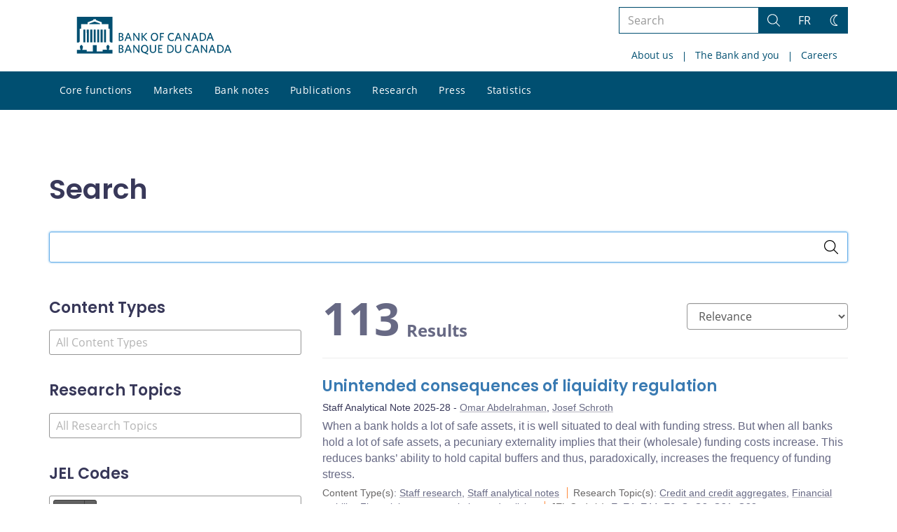

--- FILE ---
content_type: text/html; charset=UTF-8
request_url: https://www.bankofcanada.ca/search/?jel%5B%5D=g28
body_size: 48396
content:
<!DOCTYPE html>
<html lang="en-US">
<head>
    <meta http-equiv="X-UA-Compatible" content="IE=edge">
    <meta http-equiv="content-type" content="text/html; charset=UTF-8"/>
    <meta name="twitter:card" content="summary"/>
    <meta name="twitter:site" content="@bankofcanada"/>
    <meta name="twitter:title" content="Search"/>
    <meta name="twitter:description" content="The Bank of Canada is the nation’s central bank. We are not a commercial bank and do not offer banking services to the public. Rather, we have responsibilities for Canada’s monetary policy, bank notes, financial system, and funds management. Our principal role, as defined in the Bank of Canada Act, is &amp;quot;to promote the economic and financial welfare of Canada.&amp;quot;"/>
    <meta name="twitter:image" content="https://www.bankofcanada.ca/wp-content/uploads/2018/05/4.jpg"/>
    <meta property="og:url" content="https://www.bankofcanada.ca/search/"/>
    <meta property="og:title" content="Search"/>
    <meta property="og:image" content="https://www.bankofcanada.ca/wp-content/uploads/2022/01/default-og-image.jpg"/>
    <meta property="og:description" content="The Bank of Canada is the nation’s central bank. We are not a commercial bank and do not offer banking services to the public. Rather, we have responsibilities for Canada’s monetary policy, bank notes, financial system, and funds management. Our principal role, as defined in the Bank of Canada Act, is &amp;quot;to promote the economic and financial welfare of Canada.&amp;quot;"/>
    <meta property="og:type" content="website"/>
    <meta property="description" content="The Bank of Canada is the nation’s central bank. We are not a commercial bank and do not offer banking services to the public. Rather, we have responsibilities for Canada’s monetary policy, bank notes, financial system, and funds management. Our principal role, as defined in the Bank of Canada Act, is &amp;quot;to promote the economic and financial welfare of Canada.&amp;quot;"/>
    <meta name="viewport" content="width=device-width, initial-scale=1.0">
    <meta name="publication_date" content="2018-09-26"/>
    <meta name="last_modified_date" content="2025-12-15"/>
    
    <title>Search - Bank of Canada</title>

    <link rel="alternate" hreflang="en-us" href="https://www.bankofcanada.ca/search/" />
<link rel="alternate" hreflang="fr-fr" href="https://www.banqueducanada.ca/rechercher/" />
<link rel="alternate" hreflang="x-default" href="https://www.bankofcanada.ca/search/" />
<link rel='stylesheet' id='all-css-css'  href='https://www.bankofcanada.ca/wp-content/themes/ews-build-2024/css/all.css?dts=20250910160918' type='text/css' media='screen' />
<link rel='stylesheet' id='print-css-css'  href='https://www.bankofcanada.ca/wp-content/themes/ews-build-2024/css/print.css?dts=20250910160918' type='text/css' media='print' />
<link rel='stylesheet' id='kohana_datepicker_css-css'  href='https://www.bankofcanada.ca/wp-content/themes/ews-build-2024/css/datepicker/datepicker.css?dts=20250910160918' type='text/css' media='screen' />
<link rel='stylesheet' id='bocss-css-css'  href='https://www.bankofcanada.ca/wp-content/themes/ews-build-2024/css/BoCSS.css?dts=20250910160918' type='text/css' media='screen' />
<link rel='stylesheet' id='carrington-business-css'  href='https://www.bankofcanada.ca/wp-content/themes/ews-build-2024/style.css?dts=20250910160918' type='text/css' media='screen' />
<link rel='stylesheet' id='wp-block-library-css'  href='https://www.bankofcanada.ca/wp-includes/css/dist/block-library/style.min.css?dts=20250910160918' type='text/css' media='all' />
<style id='elasticpress-related-posts-style-inline-css' type='text/css'>
.editor-styles-wrapper .wp-block-elasticpress-related-posts ul,.wp-block-elasticpress-related-posts ul{list-style-type:none;padding:0}.editor-styles-wrapper .wp-block-elasticpress-related-posts ul li a>div{display:inline}

</style>
<style id='global-styles-inline-css' type='text/css'>
body{--wp--preset--color--black: #000000;--wp--preset--color--cyan-bluish-gray: #abb8c3;--wp--preset--color--white: #ffffff;--wp--preset--color--pale-pink: #f78da7;--wp--preset--color--vivid-red: #cf2e2e;--wp--preset--color--luminous-vivid-orange: #ff6900;--wp--preset--color--luminous-vivid-amber: #fcb900;--wp--preset--color--light-green-cyan: #7bdcb5;--wp--preset--color--vivid-green-cyan: #00d084;--wp--preset--color--pale-cyan-blue: #8ed1fc;--wp--preset--color--vivid-cyan-blue: #0693e3;--wp--preset--color--vivid-purple: #9b51e0;--wp--preset--gradient--vivid-cyan-blue-to-vivid-purple: linear-gradient(135deg,rgba(6,147,227,1) 0%,rgb(155,81,224) 100%);--wp--preset--gradient--light-green-cyan-to-vivid-green-cyan: linear-gradient(135deg,rgb(122,220,180) 0%,rgb(0,208,130) 100%);--wp--preset--gradient--luminous-vivid-amber-to-luminous-vivid-orange: linear-gradient(135deg,rgba(252,185,0,1) 0%,rgba(255,105,0,1) 100%);--wp--preset--gradient--luminous-vivid-orange-to-vivid-red: linear-gradient(135deg,rgba(255,105,0,1) 0%,rgb(207,46,46) 100%);--wp--preset--gradient--very-light-gray-to-cyan-bluish-gray: linear-gradient(135deg,rgb(238,238,238) 0%,rgb(169,184,195) 100%);--wp--preset--gradient--cool-to-warm-spectrum: linear-gradient(135deg,rgb(74,234,220) 0%,rgb(151,120,209) 20%,rgb(207,42,186) 40%,rgb(238,44,130) 60%,rgb(251,105,98) 80%,rgb(254,248,76) 100%);--wp--preset--gradient--blush-light-purple: linear-gradient(135deg,rgb(255,206,236) 0%,rgb(152,150,240) 100%);--wp--preset--gradient--blush-bordeaux: linear-gradient(135deg,rgb(254,205,165) 0%,rgb(254,45,45) 50%,rgb(107,0,62) 100%);--wp--preset--gradient--luminous-dusk: linear-gradient(135deg,rgb(255,203,112) 0%,rgb(199,81,192) 50%,rgb(65,88,208) 100%);--wp--preset--gradient--pale-ocean: linear-gradient(135deg,rgb(255,245,203) 0%,rgb(182,227,212) 50%,rgb(51,167,181) 100%);--wp--preset--gradient--electric-grass: linear-gradient(135deg,rgb(202,248,128) 0%,rgb(113,206,126) 100%);--wp--preset--gradient--midnight: linear-gradient(135deg,rgb(2,3,129) 0%,rgb(40,116,252) 100%);--wp--preset--duotone--dark-grayscale: url('#wp-duotone-dark-grayscale');--wp--preset--duotone--grayscale: url('#wp-duotone-grayscale');--wp--preset--duotone--purple-yellow: url('#wp-duotone-purple-yellow');--wp--preset--duotone--blue-red: url('#wp-duotone-blue-red');--wp--preset--duotone--midnight: url('#wp-duotone-midnight');--wp--preset--duotone--magenta-yellow: url('#wp-duotone-magenta-yellow');--wp--preset--duotone--purple-green: url('#wp-duotone-purple-green');--wp--preset--duotone--blue-orange: url('#wp-duotone-blue-orange');--wp--preset--font-size--small: 13px;--wp--preset--font-size--medium: 20px;--wp--preset--font-size--large: 36px;--wp--preset--font-size--x-large: 42px;}.has-black-color{color: var(--wp--preset--color--black) !important;}.has-cyan-bluish-gray-color{color: var(--wp--preset--color--cyan-bluish-gray) !important;}.has-white-color{color: var(--wp--preset--color--white) !important;}.has-pale-pink-color{color: var(--wp--preset--color--pale-pink) !important;}.has-vivid-red-color{color: var(--wp--preset--color--vivid-red) !important;}.has-luminous-vivid-orange-color{color: var(--wp--preset--color--luminous-vivid-orange) !important;}.has-luminous-vivid-amber-color{color: var(--wp--preset--color--luminous-vivid-amber) !important;}.has-light-green-cyan-color{color: var(--wp--preset--color--light-green-cyan) !important;}.has-vivid-green-cyan-color{color: var(--wp--preset--color--vivid-green-cyan) !important;}.has-pale-cyan-blue-color{color: var(--wp--preset--color--pale-cyan-blue) !important;}.has-vivid-cyan-blue-color{color: var(--wp--preset--color--vivid-cyan-blue) !important;}.has-vivid-purple-color{color: var(--wp--preset--color--vivid-purple) !important;}.has-black-background-color{background-color: var(--wp--preset--color--black) !important;}.has-cyan-bluish-gray-background-color{background-color: var(--wp--preset--color--cyan-bluish-gray) !important;}.has-white-background-color{background-color: var(--wp--preset--color--white) !important;}.has-pale-pink-background-color{background-color: var(--wp--preset--color--pale-pink) !important;}.has-vivid-red-background-color{background-color: var(--wp--preset--color--vivid-red) !important;}.has-luminous-vivid-orange-background-color{background-color: var(--wp--preset--color--luminous-vivid-orange) !important;}.has-luminous-vivid-amber-background-color{background-color: var(--wp--preset--color--luminous-vivid-amber) !important;}.has-light-green-cyan-background-color{background-color: var(--wp--preset--color--light-green-cyan) !important;}.has-vivid-green-cyan-background-color{background-color: var(--wp--preset--color--vivid-green-cyan) !important;}.has-pale-cyan-blue-background-color{background-color: var(--wp--preset--color--pale-cyan-blue) !important;}.has-vivid-cyan-blue-background-color{background-color: var(--wp--preset--color--vivid-cyan-blue) !important;}.has-vivid-purple-background-color{background-color: var(--wp--preset--color--vivid-purple) !important;}.has-black-border-color{border-color: var(--wp--preset--color--black) !important;}.has-cyan-bluish-gray-border-color{border-color: var(--wp--preset--color--cyan-bluish-gray) !important;}.has-white-border-color{border-color: var(--wp--preset--color--white) !important;}.has-pale-pink-border-color{border-color: var(--wp--preset--color--pale-pink) !important;}.has-vivid-red-border-color{border-color: var(--wp--preset--color--vivid-red) !important;}.has-luminous-vivid-orange-border-color{border-color: var(--wp--preset--color--luminous-vivid-orange) !important;}.has-luminous-vivid-amber-border-color{border-color: var(--wp--preset--color--luminous-vivid-amber) !important;}.has-light-green-cyan-border-color{border-color: var(--wp--preset--color--light-green-cyan) !important;}.has-vivid-green-cyan-border-color{border-color: var(--wp--preset--color--vivid-green-cyan) !important;}.has-pale-cyan-blue-border-color{border-color: var(--wp--preset--color--pale-cyan-blue) !important;}.has-vivid-cyan-blue-border-color{border-color: var(--wp--preset--color--vivid-cyan-blue) !important;}.has-vivid-purple-border-color{border-color: var(--wp--preset--color--vivid-purple) !important;}.has-vivid-cyan-blue-to-vivid-purple-gradient-background{background: var(--wp--preset--gradient--vivid-cyan-blue-to-vivid-purple) !important;}.has-light-green-cyan-to-vivid-green-cyan-gradient-background{background: var(--wp--preset--gradient--light-green-cyan-to-vivid-green-cyan) !important;}.has-luminous-vivid-amber-to-luminous-vivid-orange-gradient-background{background: var(--wp--preset--gradient--luminous-vivid-amber-to-luminous-vivid-orange) !important;}.has-luminous-vivid-orange-to-vivid-red-gradient-background{background: var(--wp--preset--gradient--luminous-vivid-orange-to-vivid-red) !important;}.has-very-light-gray-to-cyan-bluish-gray-gradient-background{background: var(--wp--preset--gradient--very-light-gray-to-cyan-bluish-gray) !important;}.has-cool-to-warm-spectrum-gradient-background{background: var(--wp--preset--gradient--cool-to-warm-spectrum) !important;}.has-blush-light-purple-gradient-background{background: var(--wp--preset--gradient--blush-light-purple) !important;}.has-blush-bordeaux-gradient-background{background: var(--wp--preset--gradient--blush-bordeaux) !important;}.has-luminous-dusk-gradient-background{background: var(--wp--preset--gradient--luminous-dusk) !important;}.has-pale-ocean-gradient-background{background: var(--wp--preset--gradient--pale-ocean) !important;}.has-electric-grass-gradient-background{background: var(--wp--preset--gradient--electric-grass) !important;}.has-midnight-gradient-background{background: var(--wp--preset--gradient--midnight) !important;}.has-small-font-size{font-size: var(--wp--preset--font-size--small) !important;}.has-medium-font-size{font-size: var(--wp--preset--font-size--medium) !important;}.has-large-font-size{font-size: var(--wp--preset--font-size--large) !important;}.has-x-large-font-size{font-size: var(--wp--preset--font-size--x-large) !important;}
</style>
<link rel='stylesheet' id='contact-form-7-css'  href='https://www.bankofcanada.ca/wp-content/plugins/contact-form-7/includes/css/styles.css?dts=20250910160918' type='text/css' media='all' />
<style id='contact-form-7-inline-css' type='text/css'>
.wpcf7 .wpcf7-recaptcha iframe {margin-bottom: 0;}.wpcf7 .wpcf7-recaptcha[data-align="center"] > div {margin: 0 auto;}.wpcf7 .wpcf7-recaptcha[data-align="right"] > div {margin: 0 0 0 auto;}
</style>
<link rel='stylesheet' id='elasticpress-facets-css'  href='https://www.bankofcanada.ca/wp-content/plugins/elasticpress/dist/css/facets-styles.css?dts=20250910160918' type='text/css' media='all' />
<link rel='stylesheet' id='fancybox-css'  href='https://www.bankofcanada.ca/wp-content/plugins/easy-fancybox/fancybox/1.5.4/jquery.fancybox.min.css?dts=20250910160918' type='text/css' media='screen' />
<style id='fancybox-inline-css' type='text/css'>
#fancybox-outer{background:#fff}#fancybox-content{background:#fff;border-color:#fff;color:inherit;}
</style>
<link rel='stylesheet' id='cf7cf-style-css'  href='https://www.bankofcanada.ca/wp-content/plugins/cf7-conditional-fields/style.css?dts=20250910160918' type='text/css' media='all' />

            <script type='text/javascript'>
                CFCT = {
                    url: 'https://www.bankofcanada.ca/'
                };
            </script>
        <script type='text/javascript' src='https://www.bankofcanada.ca/wp-includes/js/jquery/jquery.min.js?dts=20250910160918' id='jquery-core-js'></script>
<script type='text/javascript' src='https://www.bankofcanada.ca/wp-includes/js/jquery/jquery-migrate.min.js?dts=20250910160918' id='jquery-migrate-js'></script>
<script type='text/javascript' src='https://www.bankofcanada.ca/wp-content/themes/parent-build/js/numeral.min.js?dts=20250910160918' id='numeral-js'></script>
<script type='text/javascript' src='https://www.bankofcanada.ca/wp-content/themes/parent-build/js/numeralLocales.js?dts=20250910160918' id='numeralLocales-js'></script>
<script type='text/javascript' src='https://www.bankofcanada.ca/wp-content/themes/parent-build/js/checkStorageAvailable.js?dts=20250910160918' id='checkStorageAvailable-js'></script>
<script type='text/javascript' src='https://www.bankofcanada.ca/wp-content/themes/parent-build/js/theme-switch.js?dts=20250910160918' id='themeSwitch-js'></script>
<script type='text/javascript' src='https://www.bankofcanada.ca/wp-content/plugins/boc_post_callout/src/PostCallout/js/widget-card.js?dts=20250910160918' id='post_callout_js-js'></script>
<link rel="canonical" href="https://www.bankofcanada.ca/search/" />
<link rel='shortlink' href='https://www.bankofcanada.ca/?p=201055' />
<script type='text/javascript'>numeral.locale('boc_en')</script>

    <link rel="apple-touch-icon" sizes="57x57" href="https://www.bankofcanada.ca/wp-content/themes/ews-build-2024/img/favicon/apple-touch-icon-57x57.png">
<link rel="apple-touch-icon" sizes="60x60" href="https://www.bankofcanada.ca/wp-content/themes/ews-build-2024/img/favicon/apple-touch-icon-60x60.png">
<link rel="apple-touch-icon" sizes="72x72" href="https://www.bankofcanada.ca/wp-content/themes/ews-build-2024/img/favicon/apple-touch-icon-72x72.png">
<link rel="apple-touch-icon" sizes="76x76" href="https://www.bankofcanada.ca/wp-content/themes/ews-build-2024/img/favicon/apple-touch-icon-76x76.png">
<link rel="apple-touch-icon" sizes="114x114" href="https://www.bankofcanada.ca/wp-content/themes/ews-build-2024/img/favicon/apple-touch-icon-114x114.png">
<link rel="apple-touch-icon" sizes="120x120" href="https://www.bankofcanada.ca/wp-content/themes/ews-build-2024/img/favicon/apple-touch-icon-120x120.png">
<link rel="apple-touch-icon" sizes="144x144" href="https://www.bankofcanada.ca/wp-content/themes/ews-build-2024/img/favicon/apple-touch-icon-144x144.png">
<link rel="apple-touch-icon" sizes="152x152" href="https://www.bankofcanada.ca/wp-content/themes/ews-build-2024/img/favicon/apple-touch-icon-152x152.png">
<link rel="apple-touch-icon" sizes="180x180" href="https://www.bankofcanada.ca/wp-content/themes/ews-build-2024/img/favicon/apple-touch-icon-180x180.png">
<link rel="icon" type="image/png" sizes="32x32" href="https://www.bankofcanada.ca/wp-content/themes/ews-build-2024/img/favicon/favicon-32x32.png">
<link rel="icon" type="image/png" sizes="192x192" href="https://www.bankofcanada.ca/wp-content/themes/ews-build-2024/img/favicon/android-chrome-192x192.png">
<link rel="icon" type="image/png" sizes="16x16" href="https://www.bankofcanada.ca/wp-content/themes/ews-build-2024/img/favicon/favicon-16x16.png">
<link rel="manifest" href="https://www.bankofcanada.ca/wp-content/themes/ews-build-2024/img/favicon/site.webmanifest">
<link rel="mask-icon" href="https://www.bankofcanada.ca/wp-content/themes/ews-build-2024/img/favicon/safari-pinned-tab.svg" color="#23242C">
<link rel="shortcut icon" href="https://www.bankofcanada.ca/wp-content/themes/ews-build-2024/img/favicon/favicon-lightmode.ico" media="(prefers-color-scheme: light)">
<link rel="shortcut icon" href="https://www.bankofcanada.ca/wp-content/themes/ews-build-2024/img/favicon/favicon-darkmode.ico" media="(prefers-color-scheme: dark)">
<meta name="msapplication-TileColor" content="#FFFFFF">
<meta name="msapplication-config" content="https://www.bankofcanada.ca/wp-content/themes/ews-build-2024/img/favicon/browserconfig.xml">
<meta name="theme-color" content="#23242C">


    <script type="text/javascript">
        var bocVars = {
            'homeUrl': "https://www.bankofcanada.ca/",
            'lang': "en",
            'valetUrl': "https://www.bankofcanada.ca/valet/",
            'rpsUrl': "https://www.bankofcanada.ca/rps-api/"
        };
            var valet_url = bocVars.valetUrl;
            var chartLanguage = bocVars.lang;
            var seriesList = {};


    </script>


    <script async src="https://www.googletagmanager.com/gtag/js?id=G-D0WRRH3RZH"></script>

<script type="text/javascript">
    var gaVars = {
        domains: ['www.bankofcanada.ca','www.banqueducanada.ca'],
        ga4analyticsAccount: 'G-D0WRRH3RZH',
        baseUrl: 'https://www.bankofcanada.ca/',
        pageUrl: 'https://www.bankofcanada.ca/search/?jel%5B%5D=g28',
        activeLang: 'en'
    };

    window.dataLayer = window.dataLayer || [];

    function gtag() {
        dataLayer.push(arguments);
        var event = arguments[1]
        var parameters = arguments[2];
        if (localStorage.getItem('_bocDebug') === 'true' && parameters) {
            if (typeof event === 'string') {
                var debugString = 'event: ' + (event.length <= 40 ? event : (event.substring(0, 38) + '..'));
            }
            for (var param in parameters) {
                let value = parameters[param];
                if (typeof value === 'string') {
                    debugString = debugString.concat("\n  " + param + ": " +
                            (value.length <= 100 ? value : value.toString().substring(0, 98) + '..'));
                }
            }
            console.log(debugString, '\n', parameters);
        }
    }

    gtag('js', new Date());

    var DNT = 'no';
    if (navigator.doNotTrack === "yes" || navigator.doNotTrack === "1" || navigator.msDoNotTrack === "1"
        || window.doNotTrack === "yes" || window.doNotTrack === "1" || window.msDoNotTrack === "1") {
        DNT = 'yes';
    }

    var options = {
        // By default gtag('config'...) triggers a page_view, we need to disable it here because we
        // are sending a manual page_view event with dimensions later, this is to avoid duplicate page_view events
        'send_page_view': false,
        'linker': {
            'domains': gaVars.domains
        },
        'link_attribution': {
            'cookie_name': '_gaela',
            'cookie_expires': 60,
            'levels': 9
        },
        'anonymize_ip': true,
        // We need to map dimensions to the Custom Dimension Names set in Google Analytics
        'custom_map': {'dimension1': 'DNT', 'dimension2': 'URLAnchor'},
    };

    if (gaVars.ga4analyticsAccount) {
        gtag('config', gaVars.ga4analyticsAccount, options);
    }
    // Manually send page_view event with dimensions
    gtag('event', 'page_view', {'DNT': DNT, 'URLAnchor': location.hash});

    if (localStorage.getItem('_bocDebug') === 'true') {
        // eslint-disable-next-line no-console
        console.log("  Options:", options, "\ndataLayer: ", dataLayer);
    }

    /**
     * Ensures all YouTube embed iframes within the specified container have the IFrame Player API enabled.
     * Adds or updates the 'enablejsapi=1' parameter in the iframe src if missing.
     * Handles invalid iframe src values gracefully.
     *
     * @param {Element|Document} container - The DOM element or document to search within.
     */
    function enableIFramePlayerAPI(container) {
        const iframes = container.querySelectorAll('iframe[src*="youtube.com/embed"]');

        iframes.forEach((iframe) => {
            try {
                const src = new URL(iframe.src);

                const enableJsApi = src.searchParams.get('enablejsapi');
                if (enableJsApi !== '1') {
                    src.searchParams.set('enablejsapi', '1');
                    iframe.src = src.toString();
                }
            } catch (e) {
                console.warn('Invalid iframe src:', iframe.src, e);
            }
        });
    }

    // Enable the JS IFrame Player API on all YouTube videos on the page
    document.addEventListener('DOMContentLoaded', () => {
        enableIFramePlayerAPI(document.body);

        // Make sure it works with the ajax updater
        jQuery('#main-content').on('ajax-updater:page-loaded', () => {
            enableIFramePlayerAPI(document.body);
        });
    });

</script>


    <script type="application/ld+json">
        {
          "@context": "http://schema.org/",
          "@type": "Organization",
          "name": "Bank of Canada",
          "url" : "https://www.bankofcanada.ca/",
          "sameAs":[
          "https://twitter.com/bankofcanada",
          "https://www.linkedin.com/company/12682",
          "https://www.youtube.com/user/bankofcanadaofficial",
          "https://www.flickr.com/photos/bankofcanada/"
          ]
        }
    </script>
</head>

<body class="postid-201055 no-js">
<div id="skip" class="hidden-xs hidden-sm">

    <div id="skip-link-wrapper">
        <a id="skip-link" href="#main-content">Skip to content</a>
    </div>
</div>
<div class="top-bar-wrap hidden-xs hidden-sm">
    <div class="container header-grid">
        <div id="header-logo">
            <a hreflang='en' href="https://www.bankofcanada.ca/" title="Home" tabindex="0">
                <svg id="Layer_1" data-name="Layer 1" xmlns="http://www.w3.org/2000/svg" viewBox="0 0 134.46 32.93"><title>Home</title><path d="M5.61,11.1H7.37v11.2H5.61Zm3,0h1.76v11.2H8.62Zm3,0h1.76v11.2H11.62Zm3,0h1.76v11.2H14.62Zm9,0h1.76v11.2H23.62Zm-3,0h1.76v11.2H20.62Zm-3,0h1.76v11.2H17.62ZM27.69,28.71a8,8,0,0,0,.63-2.5c0-.69,0-.91-.8-1.17,0,0-.09,0-.09-.17a.14.14,0,0,1,.13-.15,0,0,0,0,0,0,0c0-.1,0-.28-.56-.28s-.55.18-.56.28a0,0,0,0,0,0,0,.14.14,0,0,1,.13.15c0,.14-.09.17-.09.17-.85.26-.83.47-.8,1.17a8.31,8.31,0,0,0,.63,2.49v0H22.39v1.41H17.15V24.73H13.85v5.43H8.61V28.75h-4v0a8.24,8.24,0,0,0,.63-2.49c0-.69.05-.91-.8-1.17,0,0-.09,0-.09-.17a.14.14,0,0,1,.13-.15s0,0,0,0,0-.28-.56-.28-.56.18-.56.28,0,0,0,0a.14.14,0,0,1,.13.15c0,.14-.09.17-.09.17-.85.26-.84.47-.8,1.17a8,8,0,0,0,.63,2.49v0H0V32H31V28.75H27.69v0ZM20.11,5.81,15.5,4.16,10.89,5.81V6.4h9.22ZM0,0V22.39H1.59l.92-.95V10.38H3.61V6.44H9.26V4.81l5.1-1.92V2.2h2.26v.68l5.1,1.92V6.44h5.65v3.94h1.11V21.44l.92.95H31V0Z" transform="translate(0)"/><g id="Layer_1-2" data-name="Layer 1"><path d="M38.11,31.41H36.45V24.53h1.66c1.53,0,2.23.7,2.23,1.78a1.46,1.46,0,0,1-1,1.4,1.65,1.65,0,0,1,1.27,1.66c0,1.4-1,2-2.55,2m0-6.05h-.76v2.1H38c.89,0,1.4-.38,1.4-1.08S39,25.35,38.11,25.35Zm0,2.8h-.76v2.42h.76c1,0,1.53-.38,1.53-1.21S39.13,28.16,38.11,28.16Z" transform="translate(0)"/><path d="M46.83,31.47,46,29.37H43.2l-.76,2h-1l2.67-6.88h1l2.61,6.75-.89.19M44.6,25.61l-1.08,2.87h2.17Z" transform="translate(0)"/><polyline points="53.65 31.41 49.89 26.05 49.89 31.41 49.06 31.41 49.06 24.53 49.89 24.53 53.52 29.69 53.52 24.53 54.35 24.53 54.35 31.41 53.65 31.41"/><path d="M60,31.28l2,.7-.19,1L58,31.41A3.34,3.34,0,0,1,55.75,28c0-2.1,1.27-3.57,3.18-3.57s3.12,1.46,3.12,3.57A3.18,3.18,0,0,1,60,31.28m-1-6c-1.34,0-2.17,1-2.17,2.67s.83,2.74,2.17,2.74S61.1,29.62,61.1,28,60.27,25.29,58.93,25.29Z" transform="translate(0)"/><path d="M66.13,31.53a2.53,2.53,0,0,1-2.67-2.74V24.53h1v4.14c0,1.21.51,2,1.72,2s1.72-.7,1.72-2v-4.2h1v4.2a2.56,2.56,0,0,1-2.67,2.87" transform="translate(0)"/><polyline points="70.72 31.41 70.72 24.53 74.41 24.53 74.41 25.42 71.61 25.42 71.61 27.39 73.77 27.39 73.9 28.22 71.61 28.22 71.61 30.51 74.47 30.51 74.47 31.41 70.72 31.41"/><path d="M80.65,31.41h-2V24.53h2c2.36,0,3.63,1.4,3.63,3.44S83,31.41,80.65,31.41m.06-6.05H79.63v5.16h1.08a2.37,2.37,0,0,0,2.67-2.61A2.44,2.44,0,0,0,80.71,25.35Z" transform="translate(0)"/><path d="M88,31.53a2.53,2.53,0,0,1-2.67-2.74V24.53h1v4.14c0,1.21.51,2,1.72,2s1.72-.7,1.72-2v-4.2h1v4.2A2.56,2.56,0,0,1,88,31.53" transform="translate(0)"/><path d="M97.59,31.53c-1.91,0-3.18-1.4-3.18-3.57s1.27-3.57,3.18-3.57a3.29,3.29,0,0,1,2,.57l-.13,1a2.94,2.94,0,0,0-1.85-.64c-1.4,0-2.23,1-2.23,2.67s.83,2.67,2.23,2.67a3.17,3.17,0,0,0,1.91-.7l.13.89a3.26,3.26,0,0,1-2,.7" transform="translate(0)"/><path d="M105.74,31.47l-.83-2.1h-2.8l-.76,2h-1l2.67-6.88h1l2.67,6.75-1,.19m-2.23-5.86-1.08,2.87h2.23Z" transform="translate(0)"/><polyline points="112.62 31.41 108.86 26.05 108.86 31.41 107.97 31.41 107.97 24.53 108.8 24.53 112.43 29.69 112.43 24.53 113.32 24.53 113.32 31.41 112.62 31.41"/><path d="M119.94,31.47l-.83-2.1h-2.8l-.76,2h-1l2.67-6.88h1l2.61,6.75-.89.19m-2.23-5.86-1.08,2.87h2.17Z" transform="translate(0)"/><path d="M124.15,31.41h-2V24.53h2c2.36,0,3.63,1.4,3.63,3.44s-1.27,3.44-3.63,3.44m.06-6.05h-1.08v5.16h1.08a2.32,2.32,0,0,0,2.61-2.61A2.39,2.39,0,0,0,124.21,25.35Z" transform="translate(0)"/><path d="M133.51,31.47l-.83-2.1h-2.8l-.76,2h-1l2.67-6.88h1l2.67,6.75-1,.19m-2.23-5.86-1.08,2.87h2.17Z" transform="translate(0)"/><path d="M38.11,21H36.45V14.08h1.66c1.53,0,2.23.7,2.23,1.78a1.46,1.46,0,0,1-1,1.4,1.65,1.65,0,0,1,1.27,1.66c0,1.4-1,2-2.55,2m0-6.05h-.76V17H38c.89,0,1.4-.38,1.4-1.08S39,14.91,38.11,14.91Zm0,2.8h-.76v2.42h.76c1,0,1.53-.38,1.53-1.21S39.13,17.71,38.11,17.71Z" transform="translate(0)"/><path d="M46.83,21,46,18.86H43.2L42.44,21h-1l2.67-6.88h1l2.61,6.75-.89.19M44.6,15.17,43.52,18h2.17Z" transform="translate(0)"/><polyline points="53.65 20.96 49.89 15.61 49.89 20.96 49.06 20.96 49.06 14.08 49.89 14.08 53.52 19.24 53.52 14.08 54.35 14.08 54.35 20.96 53.65 20.96"/><polyline points="60.46 21.02 57.21 17.46 57.21 20.96 56.26 20.96 56.26 14.08 57.21 14.08 57.21 17.14 60.14 14.08 61.23 14.08 58.23 17.27 61.42 20.77 60.46 21.02"/><path d="M67.47,21.09c-1.91,0-3.12-1.4-3.12-3.57S65.56,14,67.53,14s3.12,1.4,3.12,3.57-1.21,3.57-3.18,3.57m0-6.3c-1.34,0-2.17,1.08-2.17,2.67s.83,2.67,2.17,2.67,2.17-1.08,2.17-2.67S68.87,14.78,67.47,14.78Z" transform="translate(0)"/><polyline points="73.2 14.91 73.2 17.01 75.24 17.01 75.43 17.9 73.2 17.9 73.2 20.96 72.24 20.96 72.24 14.08 75.81 14.08 75.81 14.91 73.2 14.91"/><path d="M82.3,21.09c-1.91,0-3.18-1.4-3.18-3.57S80.39,14,82.3,14a3.29,3.29,0,0,1,2,.57l-.13,1a2.94,2.94,0,0,0-1.85-.64c-1.4,0-2.23,1.08-2.23,2.67s.83,2.67,2.23,2.67a3.17,3.17,0,0,0,1.91-.7l.13.89a3.56,3.56,0,0,1-2,.7" transform="translate(0)"/><path d="M90.46,21l-.83-2.1h-2.8L86,21H85l2.67-6.88h1l2.61,6.75-.83.19m-2.23-5.86L87.14,18h2.17Z" transform="translate(0)"/><polyline points="97.27 20.96 93.51 15.61 93.51 20.96 92.62 20.96 92.62 14.08 93.45 14.08 97.14 19.24 97.14 14.08 97.97 14.08 97.97 20.96 97.27 20.96"/><path d="M104.66,21l-.83-2.1H101l-.76,2h-1L102,14.08h1l2.61,6.75-.89.19m-2.23-5.86L101.35,18h2.17Z" transform="translate(0)"/><path d="M108.8,21h-2V14.08h2c2.36,0,3.63,1.4,3.63,3.44S111.15,21,108.8,21m.06-6.05h-1.08v5.16h1.08a2.32,2.32,0,0,0,2.61-2.61A2.36,2.36,0,0,0,108.86,14.91Z" transform="translate(0)"/><path d="M118.16,21l-.83-2.17h-2.8l-.76,2h-1L115.48,14h1l2.67,6.75-1,.25m-2.23-5.86L114.85,18h2.23Z" transform="translate(0)"/></g></svg>
            </a>
        </div>
        <div id='toolbar-lg' class='pull-right'>
            <form id="google-search-form" name="gs" method="get" action="https://www.bankofcanada.ca/search/" role='form' class='form-inline'>
    <div class="form-group search-group">
        <div class="flex-search-container">

            <label for="search" class="sr-only">Search the site</label>
            <input type="text" title="Search" name="esearch" maxlength="256"
                   placeholder="Search"
                   id="search"
                   class="form-control search-space search-input"
                   value=""
                   autofocus
            />
            <div class="input-group-btn">
                <button class='btn btn-default search-button' type="submit">
                    <span class='sr-only'>Search</span>
                    <div class="bocss-icon bocss-icon__full bocss-icon__search">
    <!-- Generator: Adobe Illustrator 22.1.0, SVG Export Plug-In . SVG Version: 6.00 Build 0)  --><svg version="1.1" xmlns="http://www.w3.org/2000/svg" xmlns:xlink="http://www.w3.org/1999/xlink" x="0px" y="0px" viewbox="0 0 24 24" style="enable-background:new 0 0 24 24;" xml:space="preserve">
<g>
	<path d="M23.245,23.996c-0.2,0-0.389-0.078-0.53-0.22L16.2,17.26c-0.761,0.651-1.618,1.182-2.553,1.579
		c-1.229,0.522-2.52,0.787-3.837,0.787c-1.257,0-2.492-0.241-3.673-0.718c-2.431-0.981-4.334-2.849-5.359-5.262
		c-1.025-2.412-1.05-5.08-0.069-7.51S3.558,1.802,5.97,0.777C7.199,0.254,8.489-0.01,9.807-0.01c1.257,0,2.492,0.242,3.673,0.718
		c2.431,0.981,4.334,2.849,5.359,5.262c1.025,2.413,1.05,5.08,0.069,7.51c-0.402,0.996-0.956,1.909-1.649,2.718l6.517,6.518
		c0.292,0.292,0.292,0.768,0,1.061C23.634,23.918,23.445,23.996,23.245,23.996z M9.807,1.49c-1.115,0-2.209,0.224-3.25,0.667
		C4.513,3.026,2.93,4.638,2.099,6.697c-0.831,2.059-0.81,4.318,0.058,6.362c0.869,2.044,2.481,3.627,4.54,4.458
		c1.001,0.404,2.048,0.608,3.112,0.608c1.115,0,2.209-0.224,3.25-0.667c0.974-0.414,1.847-0.998,2.594-1.736
		c0.01-0.014,0.021-0.026,0.032-0.037c0.016-0.016,0.031-0.029,0.045-0.039c0.763-0.771,1.369-1.693,1.786-2.728
		c0.831-2.059,0.81-4.318-0.059-6.362c-0.868-2.044-2.481-3.627-4.54-4.458C11.918,1.695,10.871,1.49,9.807,1.49z"></path>
</g>
</svg>

</div>

                </button>
            </div>
        </div>
    </div>
</form>

<script>
    const skip = document.getElementById("skip-link");
    let firstTab = false
    document.addEventListener("keydown", function (event) {
        if (event.keyCode == 9 && !firstTab) {
            event.preventDefault();
            skip.focus();
            firstTab = true;
        }
    })
</script>
            <a id='langSwitch'
             href='https://www.banqueducanada.ca/rechercher/?jel%5B0%5D=g28' class='btn btn-default lang-analytics' aria-label='basculez vers le français' lang='fr'>FR</a>
                <button id="theme-switcher-light" type="button" title="Change theme" class="bocss-button bocss-button--navigation bocss-button--small bocss-button--icon-only" data-action="theme-switch">
    <div class="bocss-icon bocss-icon__small bocss-icon__sun">
    <svg xmlns="http://www.w3.org/2000/svg" xmlns:xlink="http://www.w3.org/1999/xlink" version="1.1" x="0px" y="0px" viewbox="0 0 24 24" style="enable-background:new 0 0 24 24;" xml:space="preserve"><title>Change theme</title>
<g>
	<path d="M12,19.5c-4.135,0-7.5-3.365-7.5-7.5S7.865,4.5,12,4.5s7.5,3.365,7.5,7.5S16.135,19.5,12,19.5z M12,6c-3.308,0-6,2.692-6,6   s2.692,6,6,6s6-2.692,6-6S15.308,6,12,6z"></path>
	<path d="M12,3c-0.414,0-0.75-0.336-0.75-0.75v-1.5C11.25,0.336,11.586,0,12,0s0.75,0.336,0.75,0.75v1.5C12.75,2.664,12.414,3,12,3z   "></path>
	<path d="M18.894,5.856c-0.2,0-0.389-0.078-0.53-0.22c-0.142-0.142-0.22-0.33-0.22-0.53c0-0.2,0.078-0.389,0.22-0.53l1.061-1.061   c0.142-0.142,0.33-0.22,0.53-0.22s0.389,0.078,0.53,0.22c0.142,0.142,0.22,0.33,0.22,0.53c0,0.2-0.078,0.389-0.22,0.53   l-1.061,1.061C19.283,5.778,19.094,5.856,18.894,5.856z"></path>
	<path d="M21.75,12.75C21.336,12.75,21,12.414,21,12s0.336-0.75,0.75-0.75h1.5c0.414,0,0.75,0.336,0.75,0.75s-0.336,0.75-0.75,0.75   H21.75z"></path>
	<path d="M19.955,20.705c-0.2,0-0.389-0.078-0.53-0.22l-1.061-1.061c-0.292-0.292-0.292-0.768,0-1.061   c0.142-0.142,0.33-0.22,0.53-0.22s0.389,0.078,0.53,0.22l1.061,1.061c0.292,0.292,0.292,0.768,0,1.061   C20.344,20.627,20.155,20.705,19.955,20.705z"></path>
	<path d="M12,24c-0.414,0-0.75-0.336-0.75-0.75v-1.5c0-0.414,0.336-0.75,0.75-0.75s0.75,0.336,0.75,0.75v1.5   C12.75,23.664,12.414,24,12,24z"></path>
	<path d="M4.045,20.705c-0.2,0-0.389-0.078-0.53-0.22c-0.142-0.142-0.22-0.33-0.22-0.53s0.078-0.389,0.22-0.53l1.061-1.061   c0.141-0.142,0.33-0.22,0.53-0.22s0.389,0.078,0.53,0.22c0.292,0.292,0.292,0.768,0,1.061l-1.061,1.061   C4.434,20.627,4.246,20.705,4.045,20.705z"></path>
	<path d="M0.75,12.75C0.336,12.75,0,12.414,0,12s0.336-0.75,0.75-0.75h1.5C2.664,11.25,3,11.586,3,12s-0.336,0.75-0.75,0.75H0.75z"></path>
	<path d="M5.106,5.856c-0.2,0-0.389-0.078-0.53-0.22L3.515,4.575c-0.142-0.141-0.22-0.33-0.22-0.53s0.078-0.389,0.22-0.53   c0.141-0.142,0.33-0.22,0.53-0.22s0.389,0.078,0.53,0.22l1.061,1.061c0.142,0.141,0.22,0.33,0.22,0.53s-0.078,0.389-0.22,0.53   C5.495,5.778,5.306,5.856,5.106,5.856z"></path>
</g>
</svg>

</div>

    
    <span class ='sr-only'> Change theme </span>
</button>
                <button id="theme-switcher-dark" type="button" title="Change theme" class="bocss-button bocss-button--navigation bocss-button--small bocss-button--icon-only" data-action="theme-switch">
    <div class="bocss-icon bocss-icon__small bocss-icon__moon">
    <svg xmlns="http://www.w3.org/2000/svg" xmlns:xlink="http://www.w3.org/1999/xlink" version="1.1" x="0px" y="0px" viewbox="0 0 24 24" style="enable-background:new 0 0 24 24;" xml:space="preserve"><title>Change theme</title>
<g>
	<path d="M15.937,23.962c-1.216,0-2.426-0.187-3.596-0.554c-3.058-0.96-5.559-3.054-7.042-5.896   c-1.483-2.842-1.771-6.091-0.811-9.149c0.961-3.058,3.054-5.559,5.896-7.042c1.714-0.895,3.63-1.368,5.539-1.368   c1.218,0,2.433,0.187,3.609,0.557c0.314,0.099,0.525,0.386,0.525,0.715c0,0.329-0.211,0.617-0.525,0.716   c-4.396,1.383-7.35,5.409-7.351,10.018c0.001,4.608,2.955,8.634,7.351,10.017c0.314,0.099,0.525,0.386,0.525,0.715   s-0.211,0.617-0.525,0.715C18.363,23.775,17.153,23.962,15.937,23.962z M15.924,1.454c-1.67,0-3.345,0.414-4.846,1.197   C8.592,3.949,6.76,6.137,5.92,8.813c-0.841,2.676-0.589,5.519,0.709,8.005s3.486,4.318,6.162,5.159   c1.025,0.322,2.084,0.485,3.147,0.485c0.289,0,0.578-0.012,0.866-0.036c-3.754-2.101-6.121-6.087-6.122-10.466   c0.001-4.381,2.369-8.367,6.124-10.468C16.513,1.466,16.218,1.454,15.924,1.454z"></path>
</g>
</svg>

</div>

    
    <span class ='sr-only'> Change theme </span>
</button>
        </div>

        <nav class="navbar-secondary" aria-label="Secondary navigation">
            <ul id="menu-secondary-menu-en" class="nav navbar-nav top-level"><li id="menu-item-243600" class="menu-item menu-item-type-post_type menu-item-object-page"><a href="https://www.bankofcanada.ca/about/">About us </a><div class="sub-menu"><div class="sub-menu-content">
					<div id="cfct-build-148169" class="cfct-build grid hideoverflow">
						<div class="row"><div class="col-sm-4 cfct-block">
			<div class="cfct-module cfct-widget-module-bochtml">
				<div class="cfct-mod-content"> <h2><a href="https://www.bankofcanada.ca/about/">About us</a></h2>
        <ul>
				<li><a href="https://www.bankofcanada.ca/about/">What we do</a></li>
				<li><a href="https://www.bankofcanada.ca/about/our-offices/">Our offices</a></li>
				<li><a href="https://www.bankofcanada.ca/about/our-vision-our-values-our-promise/">Our vision</a></li>
				<li><a href="https://www.bankofcanada.ca/about/our-history/">History</a></li>
				<li><a href="https://www.bankofcanada.ca/about/contact-information/">Contact us</a></li>
        </ul>
												<h3>Corporate governance</h3>
				        <ul>
								
        <li><a href="https://www.bankofcanada.ca/about/board-of-directors/">Board of Directors</a></li>
        <li><a href="https://www.bankofcanada.ca/about/governing-council/">Our leadership</a></li>
        <li><a href="https://www.bankofcanada.ca/about/governance-documents/">Governance documents</a></li>
				        </ul>

</div>
			</div></div><div class="col-sm-4 cfct-block">
			<div class="cfct-module cfct-widget-module-postcalloutwidget">
				<div class="cfct-mod-content"><div class="post-callout-wrapper ">
                <div class="row">
                    <div class="col-sm-12">
                        <img width="500" height="250" src="https://www.bankofcanada.ca/wp-content/uploads/2025/03/Accessibility_callout-2x1-1-500x250.jpg" class="cfct-mod-image  large-landscape" alt="" loading="lazy" />
                        
                    </div>
                </div>

    <div class="row">
        <div class="col-sm-12">
    <a aria-label="Accessibility" title="Accessibility" href="https://www.bankofcanada.ca/accessibility/"  class="post-callout-link">
        <h2 class='cfct-mod-title post-callout-title'>
            Accessibility
        </h2>
    </a>




            <div class="cfct-mod-content ">
                        <p>A plan that shares how the Bank strives to be accessible to everyone</p>
                
            </div>
        </div>
    </div>

</div>
</div>
			</div></div><div class="col-sm-4 cfct-block">
			<div class="cfct-module cfct-widget-module-postcalloutwidget">
				<div class="cfct-mod-content"><div class="post-callout-wrapper ">
                <div class="row">
                    <div class="col-sm-12">
                        <img width="500" height="250" src="https://www.bankofcanada.ca/wp-content/uploads/2024/09/rap-carousel-500x250.jpg" class="cfct-mod-image  large-landscape" alt="" loading="lazy" />
                        
                    </div>
                </div>

    <div class="row">
        <div class="col-sm-12">
    <a aria-label="Reconciliation Action Plan" title="Reconciliation Action Plan" href="https://www.bankofcanada.ca/about/governance-documents/reconciliation-action-plan/"  class="post-callout-link">
        <h2 class='cfct-mod-title post-callout-title'>
            Reconciliation Action Plan
        </h2>
    </a>




            <div class="cfct-mod-content ">
                        <p>A plan to guide the Bank along its Reconciliation journey</p>
                
            </div>
        </div>
    </div>

</div>
</div>
			</div></div></div>
					</div>
					</div></div></li>
<li id="menu-item-245569" class="menu-item menu-item-type-post_type menu-item-object-page"><a href="https://www.bankofcanada.ca/the-bank-and-you/">The Bank and you </a><div class="sub-menu"><div class="sub-menu-content">
					<div id="cfct-build-243564" class="cfct-build grid hideoverflow">
						<div class="row"><div class="col-sm-4 cfct-block">
			<div class="cfct-module cfct-widget-module-bochtml">
				<div class="cfct-mod-content">        <h2><a href="https://www.bankofcanada.ca/the-bank-and-you/">The Bank and you</a></h2>
        <ul>
				 <li><a href="https://www.bankofcanada.ca/the-bank-and-you/engaging-with-canadians/">Engaging with Canadians</a></li>
				<li><a href="https://www.bankofcanada.ca/the-bank-and-you/promoting-economic-literacy-and-education/">Promoting economic literacy and education</a></li>
        </ul>
</div>
			</div>
			<div class="cfct-module cfct-widget-module-bochtml">
				<div class="cfct-mod-content">								        <h3><a href="https://www.bankofcanada.ca/about/educational-resources/">Educational resources</a></h3>
        <ul>
				<li><a href="https://www.bankofcanada.ca/publications/the-economy-plain-and-simple/">The Economy, Plain and Simple</a></li>
        <li><a href="https://www.bankofcanada.ca/about/educational-resources/explainers/">Explainers</a></li>
        <li><a href="https://www.bankofcanada.ca/about/educational-resources/financial-education-resources/">Financial education resources</a></li>
				<li><a href="https://www.bankofcanada.ca/about/background-materials/">Background materials</a></li>
                </ul>
</div>
			</div></div><div class="col-sm-4 cfct-block">
			<div class="cfct-module cfct-widget-module-postcalloutwidget">
				<div class="cfct-mod-content"><div class="post-callout-wrapper ">
                <div class="row">
                    <div class="col-sm-12">
                        <img width="500" height="250" src="https://www.bankofcanada.ca/wp-content/uploads/2025/03/museum-feature-500x250.jpg" class="cfct-mod-image  large-landscape" alt="" loading="lazy" />
                        
                    </div>
                </div>

    <div class="row">
        <div class="col-sm-12">
    <a aria-label="Bank of Canada Museum" title="Bank of Canada Museum" href="https://www.bankofcanadamuseum.ca/"  class="post-callout-link">
        <h2 class='cfct-mod-title post-callout-title'>
            Bank of Canada Museum
        </h2>
    </a>




            <div class="cfct-mod-content ">
                        <p>Expand your understanding of spending and saving, discover your place in the economy and explore a world-class currency collection.</p>
                
            </div>
        </div>
    </div>

</div>
</div>
			</div></div><div class="col-sm-4 cfct-block">
			<div class="cfct-module cfct-widget-module-postcalloutwidget">
				<div class="cfct-mod-content"><div class="post-callout-wrapper ">
                <div class="row">
                    <div class="col-sm-12">
                        <img width="500" height="250" src="https://www.bankofcanada.ca/wp-content/uploads/2025/03/Central-bank_callout-2x1-1-500x250.jpg" class="cfct-mod-image  large-landscape" alt="" loading="lazy" />
                        
                    </div>
                </div>

    <div class="row">
        <div class="col-sm-12">
    <a aria-label="What is a central bank?" title="What is a central bank?" href="https://www.bankofcanada.ca/2024/12/what-is-a-central-bank/" data-content-type='Explainers' class="post-callout-link">
        <h2 class='cfct-mod-title post-callout-title'>
            What is a central bank?
        </h2>
    </a>




            <div class="cfct-mod-content ">
                        <p>A central bank works to promote a country’s economic stability and its citizens’ financial well-being.</p>
                
            </div>
        </div>
    </div>

</div>
</div>
			</div></div></div>
					</div>
					</div></div></li>
<li id="menu-item-243603" class="menu-item menu-item-type-post_type menu-item-object-page"><a href="https://www.bankofcanada.ca/careers/">Careers </a><div class="sub-menu"><div class="sub-menu-content">
					<div id="cfct-build-243574" class="cfct-build grid hideoverflow">
						<div class="row"><div class="col-sm-4 cfct-block">
			<div class="cfct-module cfct-widget-module-bochtml">
				<div class="cfct-mod-content">        <h2><a href="https://www.bankofcanada.ca/careers/">Careers</a></h2>
        <ul>
				<li><a href="https://www.bankofcanada.ca/careers/working-here/">Work at the Bank</a></li>
        <li><a href="https://www.bankofcanada.ca/careers/scholarship-awards/">Scholarship awards</a></li>
				<li><a href="https://www.bankofcanada.ca/careers/students/">Students and recent grads</a></li>
        </ul>
</div>
			</div></div><div class="col-sm-4 cfct-block">
			<div class="cfct-module cfct-widget-module-bochtml">
				<div class="cfct-mod-content"><div style="width:70%; margin-top: 20px;">
	<figure><img src="https://www.bankofcanada.ca/wp-content/uploads/2025/12/top100-2026_transparent_en.svg" alt="" title="Canada’s Top 100 Employers 2026" class=" alignnone" /></figure>
</div>
</div>
			</div></div><div class="col-sm-4 cfct-block">
			<div class="cfct-module cfct-widget-module-postcalloutwidget">
				<div class="cfct-mod-content"><div class="post-callout-wrapper ">
                <div class="row">
                    <div class="col-sm-12">
                        <img width="500" height="250" src="https://www.bankofcanada.ca/wp-content/uploads/2025/12/Careers_callout-500x250.png" class="cfct-mod-image  large-landscape" alt="Two people smiling at the camera: a middle-aged man wearing glasses with fair skin and light brown hair that is grey on the sides, and a woman with medium skin and long curly dark hair." loading="lazy" />
                        
                    </div>
                </div>

    <div class="row">
        <div class="col-sm-12">
    <a aria-label="Work at the Bank" title="Work at the Bank" href="https://www.bankofcanada.ca/careers/working-here/"  class="post-callout-link">
        <h2 class='cfct-mod-title post-callout-title'>
            Work at the Bank
        </h2>
    </a>




            <div class="cfct-mod-content ">
                        <p>Level up your career with us.</p>
                
            </div>
        </div>
    </div>

</div>
</div>
			</div></div></div>
					</div>
					</div></div></li>
</ul>
        </nav>
    </div>

</div>


<nav id="navbar-accordion" class="navbar navbar-default" aria-label="Primary navigation">
    <div class="container">
        <div class="navbar-header visible-sm visible-xs">
            <a hreflang='en' id="top-xs" href="https://www.bankofcanada.ca/" class='pull-left'>
                <i class='icon-boc-logo'></i><span class="sr-only">Home</span>
            </a>
            <button type="button" id="mobile-menu-toggle" class="navbar-toggle">
                <span class="sr-only">Toggle navigation</span>
                <span class="icon-bar"></span>
                <span class="icon-bar"></span>
                <span class="icon-bar"></span>
            </button>
                <a id='langSwitch'
             href='https://www.banqueducanada.ca/rechercher/?jel%5B0%5D=g28' class='navbar-toggle lang-analytics' aria-label='basculez vers le français' lang='fr'>FR</a>
            <button type="button" id="mobile-search-toggle" class="navbar-toggle" data-parent="#navbar-accordion"
        data-toggle="collapse" data-target="#searchbox-xs">
    <span class="sr-only">Toggle Search</span>
    <div class="bocss-icon bocss-icon__full bocss-icon__search">
    <!-- Generator: Adobe Illustrator 22.1.0, SVG Export Plug-In . SVG Version: 6.00 Build 0)  --><svg version="1.1" xmlns="http://www.w3.org/2000/svg" xmlns:xlink="http://www.w3.org/1999/xlink" x="0px" y="0px" viewbox="0 0 24 24" style="enable-background:new 0 0 24 24;" xml:space="preserve">
<g>
	<path d="M23.245,23.996c-0.2,0-0.389-0.078-0.53-0.22L16.2,17.26c-0.761,0.651-1.618,1.182-2.553,1.579
		c-1.229,0.522-2.52,0.787-3.837,0.787c-1.257,0-2.492-0.241-3.673-0.718c-2.431-0.981-4.334-2.849-5.359-5.262
		c-1.025-2.412-1.05-5.08-0.069-7.51S3.558,1.802,5.97,0.777C7.199,0.254,8.489-0.01,9.807-0.01c1.257,0,2.492,0.242,3.673,0.718
		c2.431,0.981,4.334,2.849,5.359,5.262c1.025,2.413,1.05,5.08,0.069,7.51c-0.402,0.996-0.956,1.909-1.649,2.718l6.517,6.518
		c0.292,0.292,0.292,0.768,0,1.061C23.634,23.918,23.445,23.996,23.245,23.996z M9.807,1.49c-1.115,0-2.209,0.224-3.25,0.667
		C4.513,3.026,2.93,4.638,2.099,6.697c-0.831,2.059-0.81,4.318,0.058,6.362c0.869,2.044,2.481,3.627,4.54,4.458
		c1.001,0.404,2.048,0.608,3.112,0.608c1.115,0,2.209-0.224,3.25-0.667c0.974-0.414,1.847-0.998,2.594-1.736
		c0.01-0.014,0.021-0.026,0.032-0.037c0.016-0.016,0.031-0.029,0.045-0.039c0.763-0.771,1.369-1.693,1.786-2.728
		c0.831-2.059,0.81-4.318-0.059-6.362c-0.868-2.044-2.481-3.627-4.54-4.458C11.918,1.695,10.871,1.49,9.807,1.49z"></path>
</g>
</svg>

</div>

</button>
                <button id="theme-switcher-light" type="button" title="Change theme" class="bocss-button bocss-button--navigation bocss-button--small bocss-button--icon-only" data-action="theme-switch">
    <div class="bocss-icon bocss-icon__small bocss-icon__sun">
    <svg xmlns="http://www.w3.org/2000/svg" xmlns:xlink="http://www.w3.org/1999/xlink" version="1.1" x="0px" y="0px" viewbox="0 0 24 24" style="enable-background:new 0 0 24 24;" xml:space="preserve"><title>Change theme</title>
<g>
	<path d="M12,19.5c-4.135,0-7.5-3.365-7.5-7.5S7.865,4.5,12,4.5s7.5,3.365,7.5,7.5S16.135,19.5,12,19.5z M12,6c-3.308,0-6,2.692-6,6   s2.692,6,6,6s6-2.692,6-6S15.308,6,12,6z"></path>
	<path d="M12,3c-0.414,0-0.75-0.336-0.75-0.75v-1.5C11.25,0.336,11.586,0,12,0s0.75,0.336,0.75,0.75v1.5C12.75,2.664,12.414,3,12,3z   "></path>
	<path d="M18.894,5.856c-0.2,0-0.389-0.078-0.53-0.22c-0.142-0.142-0.22-0.33-0.22-0.53c0-0.2,0.078-0.389,0.22-0.53l1.061-1.061   c0.142-0.142,0.33-0.22,0.53-0.22s0.389,0.078,0.53,0.22c0.142,0.142,0.22,0.33,0.22,0.53c0,0.2-0.078,0.389-0.22,0.53   l-1.061,1.061C19.283,5.778,19.094,5.856,18.894,5.856z"></path>
	<path d="M21.75,12.75C21.336,12.75,21,12.414,21,12s0.336-0.75,0.75-0.75h1.5c0.414,0,0.75,0.336,0.75,0.75s-0.336,0.75-0.75,0.75   H21.75z"></path>
	<path d="M19.955,20.705c-0.2,0-0.389-0.078-0.53-0.22l-1.061-1.061c-0.292-0.292-0.292-0.768,0-1.061   c0.142-0.142,0.33-0.22,0.53-0.22s0.389,0.078,0.53,0.22l1.061,1.061c0.292,0.292,0.292,0.768,0,1.061   C20.344,20.627,20.155,20.705,19.955,20.705z"></path>
	<path d="M12,24c-0.414,0-0.75-0.336-0.75-0.75v-1.5c0-0.414,0.336-0.75,0.75-0.75s0.75,0.336,0.75,0.75v1.5   C12.75,23.664,12.414,24,12,24z"></path>
	<path d="M4.045,20.705c-0.2,0-0.389-0.078-0.53-0.22c-0.142-0.142-0.22-0.33-0.22-0.53s0.078-0.389,0.22-0.53l1.061-1.061   c0.141-0.142,0.33-0.22,0.53-0.22s0.389,0.078,0.53,0.22c0.292,0.292,0.292,0.768,0,1.061l-1.061,1.061   C4.434,20.627,4.246,20.705,4.045,20.705z"></path>
	<path d="M0.75,12.75C0.336,12.75,0,12.414,0,12s0.336-0.75,0.75-0.75h1.5C2.664,11.25,3,11.586,3,12s-0.336,0.75-0.75,0.75H0.75z"></path>
	<path d="M5.106,5.856c-0.2,0-0.389-0.078-0.53-0.22L3.515,4.575c-0.142-0.141-0.22-0.33-0.22-0.53s0.078-0.389,0.22-0.53   c0.141-0.142,0.33-0.22,0.53-0.22s0.389,0.078,0.53,0.22l1.061,1.061c0.142,0.141,0.22,0.33,0.22,0.53s-0.078,0.389-0.22,0.53   C5.495,5.778,5.306,5.856,5.106,5.856z"></path>
</g>
</svg>

</div>

    
    <span class ='sr-only'> Change theme </span>
</button>
                <button id="theme-switcher-dark" type="button" title="Change theme" class="bocss-button bocss-button--navigation bocss-button--small bocss-button--icon-only" data-action="theme-switch">
    <div class="bocss-icon bocss-icon__small bocss-icon__moon">
    <svg xmlns="http://www.w3.org/2000/svg" xmlns:xlink="http://www.w3.org/1999/xlink" version="1.1" x="0px" y="0px" viewbox="0 0 24 24" style="enable-background:new 0 0 24 24;" xml:space="preserve"><title>Change theme</title>
<g>
	<path d="M15.937,23.962c-1.216,0-2.426-0.187-3.596-0.554c-3.058-0.96-5.559-3.054-7.042-5.896   c-1.483-2.842-1.771-6.091-0.811-9.149c0.961-3.058,3.054-5.559,5.896-7.042c1.714-0.895,3.63-1.368,5.539-1.368   c1.218,0,2.433,0.187,3.609,0.557c0.314,0.099,0.525,0.386,0.525,0.715c0,0.329-0.211,0.617-0.525,0.716   c-4.396,1.383-7.35,5.409-7.351,10.018c0.001,4.608,2.955,8.634,7.351,10.017c0.314,0.099,0.525,0.386,0.525,0.715   s-0.211,0.617-0.525,0.715C18.363,23.775,17.153,23.962,15.937,23.962z M15.924,1.454c-1.67,0-3.345,0.414-4.846,1.197   C8.592,3.949,6.76,6.137,5.92,8.813c-0.841,2.676-0.589,5.519,0.709,8.005s3.486,4.318,6.162,5.159   c1.025,0.322,2.084,0.485,3.147,0.485c0.289,0,0.578-0.012,0.866-0.036c-3.754-2.101-6.121-6.087-6.122-10.466   c0.001-4.381,2.369-8.367,6.124-10.468C16.513,1.466,16.218,1.454,15.924,1.454z"></path>
</g>
</svg>

</div>

    
    <span class ='sr-only'> Change theme </span>
</button>
        </div>
    </div>
    <div class="panel">
        <div class="collapse bocss-navbar-collapse navbar-ex2-collapse" id="searchbox-xs">
    <form id="google-search-form-mobile" method="get" action="https://www.bankofcanada.ca/search/" class='form visible-xs visible-sm'
          role="form">
        <div class="flex-search-container">
            <label for="mobile-search" class="sr-only">Search the site</label>
            <input type="text" id="mobile-search" title="Search" name="esearch"
                   maxlength="256"
                   placeholder="Search"
                   class="form-control search-input"
                   value=""/>
            <span>
                <button class='btn btn-default search-button' type="submit">
                    <span class='sr-only'>Search</span>
                    <div class="bocss-icon bocss-icon__full bocss-icon__search">
    <!-- Generator: Adobe Illustrator 22.1.0, SVG Export Plug-In . SVG Version: 6.00 Build 0)  --><svg version="1.1" xmlns="http://www.w3.org/2000/svg" xmlns:xlink="http://www.w3.org/1999/xlink" x="0px" y="0px" viewbox="0 0 24 24" style="enable-background:new 0 0 24 24;" xml:space="preserve">
<g>
	<path d="M23.245,23.996c-0.2,0-0.389-0.078-0.53-0.22L16.2,17.26c-0.761,0.651-1.618,1.182-2.553,1.579
		c-1.229,0.522-2.52,0.787-3.837,0.787c-1.257,0-2.492-0.241-3.673-0.718c-2.431-0.981-4.334-2.849-5.359-5.262
		c-1.025-2.412-1.05-5.08-0.069-7.51S3.558,1.802,5.97,0.777C7.199,0.254,8.489-0.01,9.807-0.01c1.257,0,2.492,0.242,3.673,0.718
		c2.431,0.981,4.334,2.849,5.359,5.262c1.025,2.413,1.05,5.08,0.069,7.51c-0.402,0.996-0.956,1.909-1.649,2.718l6.517,6.518
		c0.292,0.292,0.292,0.768,0,1.061C23.634,23.918,23.445,23.996,23.245,23.996z M9.807,1.49c-1.115,0-2.209,0.224-3.25,0.667
		C4.513,3.026,2.93,4.638,2.099,6.697c-0.831,2.059-0.81,4.318,0.058,6.362c0.869,2.044,2.481,3.627,4.54,4.458
		c1.001,0.404,2.048,0.608,3.112,0.608c1.115,0,2.209-0.224,3.25-0.667c0.974-0.414,1.847-0.998,2.594-1.736
		c0.01-0.014,0.021-0.026,0.032-0.037c0.016-0.016,0.031-0.029,0.045-0.039c0.763-0.771,1.369-1.693,1.786-2.728
		c0.831-2.059,0.81-4.318-0.059-6.362c-0.868-2.044-2.481-3.627-4.54-4.458C11.918,1.695,10.871,1.49,9.807,1.49z"></path>
</g>
</svg>

</div>

                </button>
            </span>
        </div>
    </form>
</div>
        <div id="nav-menu" class="collapse bocss-navbar-collapse navbar-ex1-collapse">
            <div class="visible-xs visible-sm secondary-menu-mobile">
                <div class="container">
                    <ul id="menu-secondary-menu-en" class="nav navbar-nav top-level"><li id="menu-item-243600" class="menu-item menu-item-type-post_type menu-item-object-page"><a href="https://www.bankofcanada.ca/about/">About us </a><div class="sub-menu"><div class="sub-menu-content">
					<div id="cfct-build-148169" class="cfct-build grid hideoverflow">
						<div class="row"><div class="col-sm-4 cfct-block">
			<div class="cfct-module cfct-widget-module-bochtml">
				<div class="cfct-mod-content"> <h2><a href="https://www.bankofcanada.ca/about/">About us</a></h2>
        <ul>
				<li><a href="https://www.bankofcanada.ca/about/">What we do</a></li>
				<li><a href="https://www.bankofcanada.ca/about/our-offices/">Our offices</a></li>
				<li><a href="https://www.bankofcanada.ca/about/our-vision-our-values-our-promise/">Our vision</a></li>
				<li><a href="https://www.bankofcanada.ca/about/our-history/">History</a></li>
				<li><a href="https://www.bankofcanada.ca/about/contact-information/">Contact us</a></li>
        </ul>
												<h3>Corporate governance</h3>
				        <ul>
								
        <li><a href="https://www.bankofcanada.ca/about/board-of-directors/">Board of Directors</a></li>
        <li><a href="https://www.bankofcanada.ca/about/governing-council/">Our leadership</a></li>
        <li><a href="https://www.bankofcanada.ca/about/governance-documents/">Governance documents</a></li>
				        </ul>

</div>
			</div></div><div class="col-sm-4 cfct-block">
			<div class="cfct-module cfct-widget-module-postcalloutwidget">
				<div class="cfct-mod-content"><div class="post-callout-wrapper ">
                <div class="row">
                    <div class="col-sm-12">
                        <img width="500" height="250" src="https://www.bankofcanada.ca/wp-content/uploads/2025/03/Accessibility_callout-2x1-1-500x250.jpg" class="cfct-mod-image  large-landscape" alt="" loading="lazy" />
                        
                    </div>
                </div>

    <div class="row">
        <div class="col-sm-12">
    <a aria-label="Accessibility" title="Accessibility" href="https://www.bankofcanada.ca/accessibility/"  class="post-callout-link">
        <h2 class='cfct-mod-title post-callout-title'>
            Accessibility
        </h2>
    </a>




            <div class="cfct-mod-content ">
                        <p>A plan that shares how the Bank strives to be accessible to everyone</p>
                
            </div>
        </div>
    </div>

</div>
</div>
			</div></div><div class="col-sm-4 cfct-block">
			<div class="cfct-module cfct-widget-module-postcalloutwidget">
				<div class="cfct-mod-content"><div class="post-callout-wrapper ">
                <div class="row">
                    <div class="col-sm-12">
                        <img width="500" height="250" src="https://www.bankofcanada.ca/wp-content/uploads/2024/09/rap-carousel-500x250.jpg" class="cfct-mod-image  large-landscape" alt="" loading="lazy" />
                        
                    </div>
                </div>

    <div class="row">
        <div class="col-sm-12">
    <a aria-label="Reconciliation Action Plan" title="Reconciliation Action Plan" href="https://www.bankofcanada.ca/about/governance-documents/reconciliation-action-plan/"  class="post-callout-link">
        <h2 class='cfct-mod-title post-callout-title'>
            Reconciliation Action Plan
        </h2>
    </a>




            <div class="cfct-mod-content ">
                        <p>A plan to guide the Bank along its Reconciliation journey</p>
                
            </div>
        </div>
    </div>

</div>
</div>
			</div></div></div>
					</div>
					</div></div></li>
<li id="menu-item-245569" class="menu-item menu-item-type-post_type menu-item-object-page"><a href="https://www.bankofcanada.ca/the-bank-and-you/">The Bank and you </a><div class="sub-menu"><div class="sub-menu-content">
					<div id="cfct-build-243564" class="cfct-build grid hideoverflow">
						<div class="row"><div class="col-sm-4 cfct-block">
			<div class="cfct-module cfct-widget-module-bochtml">
				<div class="cfct-mod-content">        <h2><a href="https://www.bankofcanada.ca/the-bank-and-you/">The Bank and you</a></h2>
        <ul>
				 <li><a href="https://www.bankofcanada.ca/the-bank-and-you/engaging-with-canadians/">Engaging with Canadians</a></li>
				<li><a href="https://www.bankofcanada.ca/the-bank-and-you/promoting-economic-literacy-and-education/">Promoting economic literacy and education</a></li>
        </ul>
</div>
			</div>
			<div class="cfct-module cfct-widget-module-bochtml">
				<div class="cfct-mod-content">								        <h3><a href="https://www.bankofcanada.ca/about/educational-resources/">Educational resources</a></h3>
        <ul>
				<li><a href="https://www.bankofcanada.ca/publications/the-economy-plain-and-simple/">The Economy, Plain and Simple</a></li>
        <li><a href="https://www.bankofcanada.ca/about/educational-resources/explainers/">Explainers</a></li>
        <li><a href="https://www.bankofcanada.ca/about/educational-resources/financial-education-resources/">Financial education resources</a></li>
				<li><a href="https://www.bankofcanada.ca/about/background-materials/">Background materials</a></li>
                </ul>
</div>
			</div></div><div class="col-sm-4 cfct-block">
			<div class="cfct-module cfct-widget-module-postcalloutwidget">
				<div class="cfct-mod-content"><div class="post-callout-wrapper ">
                <div class="row">
                    <div class="col-sm-12">
                        <img width="500" height="250" src="https://www.bankofcanada.ca/wp-content/uploads/2025/03/museum-feature-500x250.jpg" class="cfct-mod-image  large-landscape" alt="" loading="lazy" />
                        
                    </div>
                </div>

    <div class="row">
        <div class="col-sm-12">
    <a aria-label="Bank of Canada Museum" title="Bank of Canada Museum" href="https://www.bankofcanadamuseum.ca/"  class="post-callout-link">
        <h2 class='cfct-mod-title post-callout-title'>
            Bank of Canada Museum
        </h2>
    </a>




            <div class="cfct-mod-content ">
                        <p>Expand your understanding of spending and saving, discover your place in the economy and explore a world-class currency collection.</p>
                
            </div>
        </div>
    </div>

</div>
</div>
			</div></div><div class="col-sm-4 cfct-block">
			<div class="cfct-module cfct-widget-module-postcalloutwidget">
				<div class="cfct-mod-content"><div class="post-callout-wrapper ">
                <div class="row">
                    <div class="col-sm-12">
                        <img width="500" height="250" src="https://www.bankofcanada.ca/wp-content/uploads/2025/03/Central-bank_callout-2x1-1-500x250.jpg" class="cfct-mod-image  large-landscape" alt="" loading="lazy" />
                        
                    </div>
                </div>

    <div class="row">
        <div class="col-sm-12">
    <a aria-label="What is a central bank?" title="What is a central bank?" href="https://www.bankofcanada.ca/2024/12/what-is-a-central-bank/" data-content-type='Explainers' class="post-callout-link">
        <h2 class='cfct-mod-title post-callout-title'>
            What is a central bank?
        </h2>
    </a>




            <div class="cfct-mod-content ">
                        <p>A central bank works to promote a country’s economic stability and its citizens’ financial well-being.</p>
                
            </div>
        </div>
    </div>

</div>
</div>
			</div></div></div>
					</div>
					</div></div></li>
<li id="menu-item-243603" class="menu-item menu-item-type-post_type menu-item-object-page"><a href="https://www.bankofcanada.ca/careers/">Careers </a><div class="sub-menu"><div class="sub-menu-content">
					<div id="cfct-build-243574" class="cfct-build grid hideoverflow">
						<div class="row"><div class="col-sm-4 cfct-block">
			<div class="cfct-module cfct-widget-module-bochtml">
				<div class="cfct-mod-content">        <h2><a href="https://www.bankofcanada.ca/careers/">Careers</a></h2>
        <ul>
				<li><a href="https://www.bankofcanada.ca/careers/working-here/">Work at the Bank</a></li>
        <li><a href="https://www.bankofcanada.ca/careers/scholarship-awards/">Scholarship awards</a></li>
				<li><a href="https://www.bankofcanada.ca/careers/students/">Students and recent grads</a></li>
        </ul>
</div>
			</div></div><div class="col-sm-4 cfct-block">
			<div class="cfct-module cfct-widget-module-bochtml">
				<div class="cfct-mod-content"><div style="width:70%; margin-top: 20px;">
	<figure><img src="https://www.bankofcanada.ca/wp-content/uploads/2025/12/top100-2026_transparent_en.svg" alt="" title="Canada’s Top 100 Employers 2026" class=" alignnone" /></figure>
</div>
</div>
			</div></div><div class="col-sm-4 cfct-block">
			<div class="cfct-module cfct-widget-module-postcalloutwidget">
				<div class="cfct-mod-content"><div class="post-callout-wrapper ">
                <div class="row">
                    <div class="col-sm-12">
                        <img width="500" height="250" src="https://www.bankofcanada.ca/wp-content/uploads/2025/12/Careers_callout-500x250.png" class="cfct-mod-image  large-landscape" alt="Two people smiling at the camera: a middle-aged man wearing glasses with fair skin and light brown hair that is grey on the sides, and a woman with medium skin and long curly dark hair." loading="lazy" />
                        
                    </div>
                </div>

    <div class="row">
        <div class="col-sm-12">
    <a aria-label="Work at the Bank" title="Work at the Bank" href="https://www.bankofcanada.ca/careers/working-here/"  class="post-callout-link">
        <h2 class='cfct-mod-title post-callout-title'>
            Work at the Bank
        </h2>
    </a>




            <div class="cfct-mod-content ">
                        <p>Level up your career with us.</p>
                
            </div>
        </div>
    </div>

</div>
</div>
			</div></div></div>
					</div>
					</div></div></li>
</ul>
                </div>
            </div>
            <div class="container">
                <ul id="menu-menu-en" class="nav navbar-nav"><li id="menu-item-148254" class="menu-item menu-item-type-post_type menu-item-object-page"><a href="https://www.bankofcanada.ca/core-functions/">Core functions </a><div class="sub-menu"><div class="sub-menu-content">
					<div id="cfct-build-148174" class="cfct-build grid hideoverflow">
						<div class="row"><div class="col-sm-4 cfct-block">
			<div class="cfct-module cfct-widget-module-bochtml">
				<div class="cfct-mod-content">        <h2><a href="https://www.bankofcanada.ca/core-functions/">Core functions</a></h2>
        <ul>
        <li><a href="https://www.bankofcanada.ca/core-functions/monetary-policy/">Monetary policy</a></li>
        <li><a href="https://www.bankofcanada.ca/core-functions/financial-system/">Financial system</a></li>
        <li><a href="https://www.bankofcanada.ca/core-functions/currency/">Currency</a></li>
        <li><a href="https://www.bankofcanada.ca/core-functions/funds-management/">Funds management</a></li>
				<li><a href="https://www.bankofcanada.ca/core-functions/retail-payments-supervision/">Retail payments supervision</a></li>
        </ul>
</div>
			</div>
			<div class="cfct-module cfct-widget-module-bochtml">
				<div class="cfct-mod-content">        <h2>Featured</h2>
        <ul>
        <li><a href="https://www.bankofcanada.ca/core-functions/monetary-policy/key-interest-rate/">Policy interest rate</a></li>
        <li><a href="https://www.unclaimedproperties.bankofcanada.ca/">Unclaimed Properties Office</a></li>
       </ul>
</div>
			</div></div><div class="col-sm-4 cfct-block">
			<div class="cfct-module cfct-widget-module-postcalloutwidget">
				<div class="cfct-mod-content"><div class="post-callout-wrapper ">
                <div class="row">
                    <div class="col-sm-12">
                        <img width="500" height="250" src="https://www.bankofcanada.ca/wp-content/uploads/2025/02/framework-renewal-callout.jpg" class="cfct-mod-image  large-landscape" alt="" loading="lazy" />
                        
                    </div>
                </div>

    <div class="row">
        <div class="col-sm-12">
    <a aria-label="Renewing Canada’s monetary policy framework" title="Renewing Canada’s monetary policy framework" href="https://www.bankofcanada.ca/core-functions/monetary-policy/renewing-canadas-monetary-policy-framework/"  class="post-callout-link">
        <h2 class='cfct-mod-title post-callout-title'>
            Renewing Canada’s monetary policy framework
        </h2>
    </a>




            <div class="cfct-mod-content ">
                        <p>Every five years, the Bank of Canada and the Government of Canada review and renew the agreement on Canada’s monetary policy framework. </p>
                
            </div>
        </div>
    </div>

</div>
</div>
			</div></div><div class="col-sm-4 cfct-block">
			<div class="cfct-module cfct-widget-module-postcalloutwidget">
				<div class="cfct-mod-content"><div class="post-callout-wrapper ">
                <div class="row">
                    <div class="col-sm-12">
                        <img width="500" height="250" src="https://www.bankofcanada.ca/wp-content/uploads/2025/03/RPS_feature-500x250.jpg" class="cfct-mod-image  large-landscape" alt="" loading="lazy" />
                        
                    </div>
                </div>

    <div class="row">
        <div class="col-sm-12">
    <a aria-label="Retail payments supervision" title="Retail payments supervision" href="https://www.bankofcanada.ca/core-functions/retail-payments-supervision/"  class="post-callout-link">
        <h2 class='cfct-mod-title post-callout-title'>
            Retail payments supervision
        </h2>
    </a>




            <div class="cfct-mod-content ">
                        <p>We supervise payment service providers under the <em>Retail Payment Activities Act</em>. We make sure providers meet risk management requirements and keep your funds safe. </p>
                
            </div>
        </div>
    </div>

</div>
</div>
			</div></div></div>
					</div>
					</div></div></li>
<li id="menu-item-148259" class="menu-item menu-item-type-post_type menu-item-object-page"><a href="https://www.bankofcanada.ca/markets/">Markets </a><div class="sub-menu"><div class="sub-menu-content">
					<div id="cfct-build-148179" class="cfct-build grid hideoverflow">
						<div class="row"><div class="col-sm-4 cfct-block">
			<div class="cfct-module cfct-widget-module-bochtml">
				<div class="cfct-mod-content">        <h2><a href="https://www.bankofcanada.ca/markets/">Markets</a></h2>
        <ul>
        <li><a href="https://www.bankofcanada.ca/markets/about-financial-markets/">About financial markets</a></li>
        <li><a href="https://www.bankofcanada.ca/rates/indicators/market-operations-indicators/">Market operations indicators</a></li>
        <li><a href="https://www.bankofcanada.ca/markets/market-operations-liquidity-provision/">Market operations and liquidity provision</a></li>
				<h2><a href="https://www.bankofcanada.ca/markets/#committees">Committees</a></h2>
        <li><a href="https://www.bankofcanada.ca/markets/canadian-foreign-exchange-committee/">Canadian Foreign Exchange Committee</a></li>
        <li><a href="https://www.bankofcanada.ca/markets/canadian-fixed-income-forum/">Canadian Fixed-Income Forum</a></li>
        <li><a href="https://www.bankofcanada.ca/markets/collateral-and-infrastructure-market-practices-advisory-group/">Collateral Infrastructure and Market Practices Advisory Group</a></li>
				<li><a href="https://www.bankofcanada.ca/markets/canadian-fixed-income-forum/corra-advisory-group/">CORRA Advisory Group</a></li>
        </ul>
</div>
			</div></div><div class="col-sm-4 cfct-block">
			<div class="cfct-module cfct-widget-module-bochtml">
				<div class="cfct-mod-content">        <h2><a href="https://www.bankofcanada.ca/markets/government-securities-auctions/">Government securities auctions</a></h2>
        <ul>
        <li><a href="https://www.bankofcanada.ca/markets/government-securities-auctions/#sched">Schedules and results</a></li>
        <li><a href="https://www.bankofcanada.ca/markets/government-securities-auctions/#rules">Rules and terms</a></li>
        <li><a href="https://www.bankofcanada.ca/markets/government-securities-auctions/#forms">Forms and certificates</a></li>
        <li><a href="https://www.bankofcanada.ca/markets/government-securities-auctions/#data">Data</a></li>
        <li><a href="https://www.bankofcanada.ca/markets/government-securities-auctions/#def">Definitions and formulas</a></li>
        </ul>
</div>
			</div>
			<div class="cfct-module cfct-widget-module-postcalloutwidget">
				<div class="cfct-mod-content"><div class="post-callout-wrapper ">

    <div class="row">
        <div class="col-sm-12">
    <a aria-label="Canada Mortgage Bonds" title="Canada Mortgage Bonds" href="https://www.bankofcanada.ca/markets/canada-mortgage-bonds-government-purchases-and-holdings/"  class="post-callout-link">
        <h2 class='cfct-mod-title post-callout-title'>
            Canada Mortgage Bonds
        </h2>
    </a>




            <div class="cfct-mod-content ">
                        <p>View the latest data on the Government of Canada's purchases and holdings of Canadian Mortgage Bonds.</p>
                
            </div>
        </div>
    </div>

</div>
</div>
			</div></div><div class="col-sm-4 cfct-block">
			<div class="cfct-module cfct-widget-module-multitaxonomytaglist">
				<div class="cfct-mod-content"><div id="multitaxonomytaglist-cfct-module-42b990410321fce66b82ee8a5835f708" class="mtw archive paging-none" data-ajax-url="/wp-content/plugins/frontend-ajax.php">
        <h2>
                <a href="https://www.bankofcanada.ca/markets/market-notices/?content_type%5B%5D=388">
            Market notices
                </a>
        </h2>
    
    
    <div class='results'>
                <ul id="multitaxonomytaglist-cfct-module-42b990410321fce66b82ee8a5835f708_results" class="mtt-results mtt-results__list-with-dates">
                <li class="mtt-result--excerpt__list-with-dates mtt-result--excerpt mtt-result">
        <span class="pressdate">November 20, 2025</span>
    <a id="post-title-249460" href="https://www.bankofcanada.ca/2025/11/bank-canada-updates-terms-conditions-receiver-general-morning-auctions/" >Bank of Canada updates Terms and Conditions for the Receiver General morning auctions</a>
</li>

                <li class="mtt-result--excerpt__list-with-dates mtt-result--excerpt mtt-result">
        <span class="pressdate">November 18, 2025</span>
    <a id="post-title-250161" href="https://www.bankofcanada.ca/2025/11/bank-publishes-corra-methodology-review-2025-sunset-review-final-report/" >The Bank Publishes CORRA Methodology Review: The 2025 Sunset Review Final Report</a>
</li>

                <li class="mtt-result--excerpt__list-with-dates mtt-result--excerpt mtt-result">
        <span class="pressdate">November 13, 2025</span>
    <a id="post-title-250086" href="https://www.bankofcanada.ca/2025/11/bank-canada-announces-restart-government-canada-treasury-bill-purchases/" >Bank of Canada announces restart of Government of Canada treasury bill purchases</a>
</li>

        </ul>

    </div>
</div>
</div>
			</div></div></div>
					</div>
					</div></div></li>
<li id="menu-item-148264" class="menu-item menu-item-type-post_type menu-item-object-page"><a href="https://www.bankofcanada.ca/banknotes/">Bank notes </a><div class="sub-menu"><div class="sub-menu-content">
					<div id="cfct-build-148184" class="cfct-build grid hideoverflow">
						<div class="row"><div class="col-sm-4 cfct-block">
			<div class="cfct-module cfct-widget-module-bochtml">
				<div class="cfct-mod-content">        <h2><a href="https://www.bankofcanada.ca/banknotes/">Bank notes</a></h2>
        <ul>
				<li><a href="https://www.bankofcanada.ca/banknotes/">All about bank notes</a></li> 
				<li><a href="https://www.bankofcanada.ca/banknotes/bank-notes-backgrounders-explainers/">Backgrounders and explainers</a></li> 
        <li><a href="https://www.bankofcanada.ca/banknotes/bank-note-series/">Bank notes past and present</a></li>
        <li><a href="https://www.bankofcanada.ca/banknotes/bank-note-redemption-service/">Bank Note Redemption Service</a></li>
        <li><a href="https://www.bankofcanada.ca/banknotes/counterfeit-prevention/">Counterfeit prevention</a></li>
		<li><a href="https://www.bankofcanada.ca/banknotes/bank-notes-multimedia/">Multimedia</a></li>
		<li><a href="https://www.bankofcanada.ca/banknotes/principles-bank-note-design/">Principles of design</a></li>  
		<li><a href="https://www.bankofcanada.ca/banknotes/bank-notes-research-reports/">Research and reports</a></li>  
		<li><a href="https://www.bankofcanada.ca/banknotes/audience-specific-resources/">Training and education</a></li>
        </ul>
</div>
			</div></div><div class="col-sm-4 cfct-block">
			<div class="cfct-module cfct-widget-module-postcalloutwidget">
				<div class="cfct-mod-content"><div class="post-callout-wrapper ">
                <div class="row">
                    <div class="col-sm-12">
                        <img width="500" height="250" src="https://www.bankofcanada.ca/wp-content/uploads/2026/01/Mega-menu_currency-1-1-500x250.jpg" class="cfct-mod-image  large-landscape" alt="" loading="lazy" />
                        
                    </div>
                </div>

    <div class="row">
        <div class="col-sm-12">
    <a aria-label="Counterfeit prevention" title="Counterfeit prevention" href="https://www.bankofcanada.ca/banknotes/counterfeit-prevention/"  class="post-callout-link">
        <h2 class='cfct-mod-title post-callout-title'>
            Counterfeit prevention
        </h2>
    </a>




            <div class="cfct-mod-content ">
                        <p>Feel, look, tilt and flip! Learn how to check your bank notes and protect yourself from fraud.
</p>
                
            </div>
        </div>
    </div>

</div>
</div>
			</div></div><div class="col-sm-4 cfct-block">
			<div class="cfct-module cfct-widget-module-postcalloutwidget">
				<div class="cfct-mod-content"><div class="post-callout-wrapper ">
                <div class="row">
                    <div class="col-sm-12">
                        <img width="500" height="250" src="https://www.bankofcanada.ca/wp-content/uploads/2024/05/v20-promo-1920x960-1-500x250-1714655823.jpg" class="cfct-mod-image  large-landscape" alt="" loading="lazy" />
                        
                    </div>
                </div>

    <div class="row">
        <div class="col-sm-12">
    <a aria-label="Our next $20 bank note" title="Our next $20 bank note" href="https://www.bankofcanada.ca/banknotes/bank-note-series/vertical-series/our-next-20-bank-note/"  class="post-callout-link">
        <h2 class='cfct-mod-title post-callout-title'>
            Our next $20 bank note
        </h2>
    </a>




            <div class="cfct-mod-content ">
                        <p>We’ve started the design process for the new $20 bank note featuring His Majesty King Charles III. See more about the new note and our design process.</p>
                
            </div>
        </div>
    </div>

</div>
</div>
			</div></div></div>
					</div>
					</div></div></li>
<li id="menu-item-148269" class="menu-item menu-item-type-post_type menu-item-object-page"><a href="https://www.bankofcanada.ca/publications/">Publications </a><div class="sub-menu"><div class="sub-menu-content">
					<div id="cfct-build-148189" class="cfct-build grid hideoverflow">
						<div class="row"><div class="col-sm-4 cfct-block">
			<div class="cfct-module cfct-widget-module-bochtml">
				<div class="cfct-mod-content">        <h2><a href="https://www.bankofcanada.ca/publications/">Publications</a></h2>
        <ul>
				<li><a href="https://www.bankofcanada.ca/publications/browse/"><strong>All publications</strong></a></li>
        <li><a href="https://www.bankofcanada.ca/publications/annual-reports-quarterly-financial-reports/?content_type[]=628&content_type[]=22322">Annual Report</a></li>
        <li><a href="https://www.bankofcanada.ca/publications/the-economy-plain-and-simple/">The Economy, Plain and Simple</a></li>
        <li><a href="https://www.bankofcanada.ca/publications/mpr/">Monetary Policy Report</a></li>
				<li><a href="https://www.bankofcanada.ca/publications/annual-reports-quarterly-financial-reports/?content_type[]=19359">Quarterly Financial Report</a></li>
				<li><a href="https://www.bankofcanada.ca/publications/summary-governing-council-deliberations/">Summary of deliberations</a></li>
        </ul>
				<h3>Economic survey results</h3>
        <ul>
        <li><a href="https://www.bankofcanada.ca/publications/bos/">Business Outlook Survey</a></li>
        <li><a href="https://www.bankofcanada.ca/publications/canadian-survey-of-consumer-expectations/">Canadian Survey of Consumer Expectations</a></li>  
				<li><a href="https://www.bankofcanada.ca/publications/market-participants-survey/">Market Participants Survey</a></li>
        <li><a href="https://www.bankofcanada.ca/publications/slos/">Senior Loan Officer Survey</a></li>
        </ul>
</div>
			</div></div><div class="col-sm-4 cfct-block">
			<div class="cfct-module cfct-widget-module-bochtml">
				<div class="cfct-mod-content"><h2><a href="https://www.bankofcanada.ca/core-functions/financial-system/financial-system-hub/">Financial System Hub</a></h2>
<ul>
<li><a href="https://www.bankofcanada.ca/publications/financial-stability-report/">Financial Stability Report</a></li>
<li><a href="https://www.bankofcanada.ca/core-functions/financial-system/financial-system-hub/financial-system-hub-financial-system-efficiency/">Financial system efficiency</a></li>
<li><a href="https://www.bankofcanada.ca/publications/financial-system-survey/">Financial System Survey</a></li>
<li><a href="https://www.bankofcanada.ca/rates/indicators/financial-stability-indicators/">Financial stability indicators</a></li>
</ul>
</div>
			</div></div><div class="col-sm-4 cfct-block">
			<div class="cfct-module cfct-widget-module-multitaxonomytaglist">
				<div class="cfct-mod-content"><div id="multitaxonomytaglist-cfct-module-0ccd5da5959bfc61bf75269d5e97cf7f" class="mtw archive paging-none" data-ajax-url="/wp-content/plugins/frontend-ajax.php">
    
    
    <div class='results'>
            <div>
        <div id="multitaxonomytaglist-cfct-module-0ccd5da5959bfc61bf75269d5e97cf7f_results" class="mtt-results">
                <div class="">
                    <div class="post-callout-wrapper ">
                <div class="row">
                    <div class="col-sm-12">
                        <img width="500" height="250" src="https://www.bankofcanada.ca/wp-content/uploads/2025/03/MPR-thumbnail_October-500x250-1741824886.jpg" class="cfct-mod-image  large-landscape" alt="" loading="lazy" />
                        
                    </div>
                </div>

    <div class="row">
        <div class="col-sm-12">
    <a aria-label="Monetary Policy Report—October 2025" title="Monetary Policy Report—October 2025" href="https://www.bankofcanada.ca/publications/mpr/mpr-2025-10-29/" data-content-type='Monetary Policy Report' class="post-callout-link">
        <h2 class='cfct-mod-title post-callout-title'>
            Monetary Policy Report—October 2025
        </h2>
    </a>




            <div class="cfct-mod-content ">
                        <p>Canada’s economy is adjusting to tariffs and the sharp drop in demand for exports. The reconfiguration of global trade and domestic production is leading to higher costs. Total inflation has been around 2%, while underlying inflation remains about 2½%.</p>
                
            </div>
        </div>
    </div>

</div>

                </div>

        </div>
    </div>

    </div>
</div>
</div>
			</div></div></div>
					</div>
					</div></div></li>
<li id="menu-item-148274" class="menu-item menu-item-type-post_type menu-item-object-page"><a href="https://www.bankofcanada.ca/research/">Research </a><div class="sub-menu"><div class="sub-menu-content">
					<div id="cfct-build-148194" class="cfct-build grid hideoverflow">
						<div class="row"><div class="col-sm-4 cfct-block">
			<div class="cfct-module cfct-widget-module-bochtml">
				<div class="cfct-mod-content"><h2><a href="https://www.bankofcanada.ca/research/">Research</a></h2>
<ul>
<li><a href="https://www.bankofcanada.ca/research/browse/"><strong>All research</strong></a></li>
<li><a href="https://www.bankofcanada.ca/research/staff-analytical-notes/">Staff analytical notes</a></li>
<li><a href="https://www.bankofcanada.ca/research/discussion-papers/">Staff discussion papers</a></li>
<li><a href="https://www.bankofcanada.ca/research/working-papers/">Staff working papers</a></li>
<li><a href="https://www.bankofcanada.ca/research/technical-reports/">Technical reports</a></li>
</ul>
</div>
			</div>
			<div class="cfct-module cfct-widget-module-bochtml">
				<div class="cfct-mod-content"><h2>People</h2>
<ul>
<li><a href="https://www.bankofcanada.ca/research/research-leadership/">Research leadership</a></li>
<li><a href="https://www.bankofcanada.ca/research/research-staff/">Research staff</a></li>
<li><a href="https://www.bankofcanada.ca/research/authors/">Authors</a></li>
</ul>
</div>
			</div></div><div class="col-sm-4 cfct-block">
			<div class="cfct-module cfct-widget-module-bochtml">
				<div class="cfct-mod-content"><h2><a href="https://www.bankofcanada.ca/research/?#awards">Awards</a></h2>
<ul>
<li><a href="https://www.bankofcanada.ca/research/research-paper-awards/">Research paper awards</a></li>
<li><a href="https://www.bankofcanada.ca/careers/scholarship-awards/">Scholarship awards</a></li>
<li><a href="https://www.bankofcanada.ca/research/fellowship-program/">Fellowship Program</a></li>
<li><a href="https://www.bankofcanada.ca/research/governors-challenge/">The Governor's Challenge</a></li>
</ul>

</div>
			</div>
			<div class="cfct-module cfct-widget-module-bochtml">
				<div class="cfct-mod-content"><h2><a href="https://www.bankofcanada.ca/research/?#collaboration">Collaboration</a></h2>
<ul>
<li><a href="https://www.bankofcanada.ca/research/visiting-scholar-program/">Visiting Scholar Program</a></li>
<li><a href="https://www.bankofcanada.ca/research/conferences-workshops/">Conferences and workshops</a></li>
</ul>
</div>
			</div></div><div class="col-sm-4 cfct-block">
			<div class="cfct-module cfct-widget-module-multitaxonomytaglist">
				<div class="cfct-mod-content"><div id="multitaxonomytaglist-cfct-module-a9695e3c4a9b2492c2e2d21e4cfa6bf1" class="mtw archive paging-see-more" data-ajax-url="/wp-content/plugins/frontend-ajax.php">
        <h2>
                <a href="https://www.bankofcanada.ca/research/browse/?content_type%5B%5D=29&#038;content_type%5B%5D=808&#038;content_type%5B%5D=33&#038;content_type%5B%5D=31&#038;content_type%5B%5D=35">
            Latest research
                </a>
        </h2>
    
    
    <div class='results'>
            <div>
        <div id="multitaxonomytaglist-cfct-module-a9695e3c4a9b2492c2e2d21e4cfa6bf1_results" class="mtt-results">
                <div class="">
                    <div class="mtt-result">
        <span class="pressdate">December 19, 2025</span>
    <h5 id="post-title-250767">
        <a href="https://www.bankofcanada.ca/2025/12/staff-working-paper-2025-38/"  data-content-type='Staff working papers'>Portfolio Rebalancing Channel and the Effects of Large-Scale Stock and Bond Purchases</a>
    </h5>
</div>
                </div>
                <div class="">
                    <div class="mtt-result">
        <span class="pressdate">December 19, 2025</span>
    <h5 id="post-title-250758">
        <a href="https://www.bankofcanada.ca/2025/12/staff-working-paper-2025-37/"  data-content-type='Staff working papers'>The Sectoral Origins of Post-Pandemic Inflation</a>
    </h5>
</div>
                </div>

                <p class="see-more"><a href="https://www.bankofcanada.ca/research/browse/?content_type%5B%5D=29&#038;content_type%5B%5D=808&#038;content_type%5B%5D=33&#038;content_type%5B%5D=31&#038;content_type%5B%5D=35">See more</a></p>
        </div>
    </div>

    </div>
</div>
</div>
			</div></div></div>
					</div>
					</div></div></li>
<li id="menu-item-148279" class="menu-item menu-item-type-post_type menu-item-object-page"><a href="https://www.bankofcanada.ca/press/">Press </a><div class="sub-menu"><div class="sub-menu-content">
					<div id="cfct-build-148199" class="cfct-build grid hideoverflow">
						<div class="row"><div class="col-sm-4 cfct-block">
			<div class="cfct-module cfct-widget-module-bochtml">
				<div class="cfct-mod-content">        <h2><a href="https://www.bankofcanada.ca/press/">Press</a></h2>
        <ul>
				<li><a href="https://www.bankofcanada.ca/press/browse/"><strong>All press content</strong></a></li>
        <li><a href="https://www.bankofcanada.ca/press/announcements/">Announcements</a></li>
				<li><a href="https://www.bankofcanada.ca/press/media-advisories/">Media advisories</a></li>
        <li><a href="https://www.bankofcanada.ca/press/press-releases/">Press releases</a></li>
        <li><a href="https://www.bankofcanada.ca/press/selected-media-activities/">Selected media activities</a></li>
        <li><a href="https://www.bankofcanada.ca/press/speeches/">Speeches and appearances</a></li>
        <li><a href="https://www.bankofcanada.ca/press/upcoming-events/">Upcoming events</a></li>
        <li><a href="https://www.bankofcanada.ca/press/speeches/webcasts/">Webcasts</a></li>
        </ul>

</div>
			</div>
			<div class="cfct-module cfct-widget-module-bochtml">
				<div class="cfct-mod-content"><h2>Info</h2>
<ul>

        <li><a href="https://www.bankofcanada.ca/press/contacts/">Media contacts</a></li>
        <li><a href="https://www.bankofcanada.ca/core-functions/monetary-policy/key-interest-rate/blackout-guidelines/">Blackout guidelines</a></li>
        <li><a href="https://www.bankofcanada.ca/about/governance-documents/principles-external-communication-members-governing-council/">Principles for external communication</a></li>
</ul>

</div>
			</div></div><div class="col-sm-4 cfct-block">
			<div class="cfct-module cfct-widget-module-multitaxonomytaglist">
				<div class="cfct-mod-content"><div id="multitaxonomytaglist-cfct-module-4c68c4ee2f416e9fac67d1160f439715" class="mtw archive paging-none" data-ajax-url="/wp-content/plugins/frontend-ajax.php">
        <h2>
                <a href="https://www.bankofcanada.ca/news/?utility%5B%5D=790">
            News
                </a>
        </h2>
    
    
    <div class='results'>
            <div>
        <div id="multitaxonomytaglist-cfct-module-4c68c4ee2f416e9fac67d1160f439715_results" class="mtt-results">
                <div class="">
                    <div class="mtt-result">
        <span class="pressdate">January 19, 2026</span>
    <h5 id="post-title-251080">
        <a href="https://www.bankofcanada.ca/2026/01/canadian-survey-of-consumer-expectations-fourth-quarter-of-2025/" >Canadian Survey of Consumer Expectations—Fourth Quarter of 2025</a>
    </h5>
</div>
                </div>
                <div class="">
                    <div class="mtt-result">
        <span class="pressdate">January 19, 2026</span>
    <h5 id="post-title-251075">
        <a href="https://www.bankofcanada.ca/2026/01/business-outlook-survey-fourth-quarter-of-2025/" >Business Outlook Survey—Fourth Quarter of 2025</a>
    </h5>
</div>
                </div>
                <div class="">
                    <div class="mtt-result">
        <span class="pressdate">December 23, 2025</span>
    <h5 id="post-title-250773">
        <a href="https://www.bankofcanada.ca/2025/12/summary-governing-council-deliberations-fixed-announcement-date-of-december-10-2025/" >Summary of Governing Council deliberations: Fixed announcement date of December 10, 2025</a>
    </h5>
</div>
                </div>
                <div class="">
                    <div class="mtt-result">
        <span class="pressdate">December 16, 2025</span>
    <h5 id="post-title-250663">
        <a href="https://www.bankofcanada.ca/2025/12/good-money-and-your-central-bank/"  data-content-type='Remarks'>Good money and your central bank</a>
    </h5>
</div>
                </div>

        </div>
    </div>

    </div>
</div>
</div>
			</div></div><div class="col-sm-4 cfct-block">
			<div class="cfct-module cfct-widget-module-postcalloutwidget">
				<div class="cfct-mod-content"><div class="post-callout-wrapper ">
                <div class="row">
                    <div class="col-sm-12">
                        <img width="500" height="250" src="https://www.bankofcanada.ca/wp-content/uploads/2025/12/Speech-Thumbnail-Gov-Macklem-1-500x250.jpg" class="cfct-mod-image  large-landscape" alt="" loading="lazy" />
                        <div class="multimedia-play-button">
                            <img class="no-border" src="https://www.bankofcanada.ca/wp-content/themes/parent-build/images/play-button.png" alt="" />
                        </div>
                        
                    </div>
                </div>

    <div class="row">
        <div class="col-sm-12">
    <a aria-label="Speech: The Chamber of Commerce of Metropolitan Montreal" title="Speech: The Chamber of Commerce of Metropolitan Montreal" href="https://www.bankofcanada.ca/multimedia/speech-the-chamber-of-commerce-of-metropolitan-montreal-december-16-2025/" data-content-type='Webcasts' class="post-callout-link">
        <h2 class='cfct-mod-title post-callout-title'>
            Speech: The Chamber of Commerce of Metropolitan Montreal
        </h2>
    </a>




            <div class="cfct-mod-content ">
                        <p><p><em>Good money and your central bank</em> — Governor Tiff Macklem speaks before The Chamber of Commerce of Metropolitan Montreal. (13:00 (ET) approx.).</p></p>
                
            </div>
        </div>
    </div>

</div>
</div>
			</div></div></div>
					</div>
					</div></div></li>
<li id="menu-item-148284" class="menu-item menu-item-type-post_type menu-item-object-page current-page-ancestor"><a href="https://www.bankofcanada.ca/rates/">Statistics </a><div class="sub-menu"><div class="sub-menu-content">
					<div id="cfct-build-148204" class="cfct-build grid hideoverflow">
						<div class="row"><div class="col-sm-4 cfct-block">
			<div class="cfct-module cfct-widget-module-bochtml">
				<div class="cfct-mod-content">        <h2><a href="https://www.bankofcanada.ca/rates/">Statistics</a></h2>
        <ul>
        <li><a href="https://www.bankofcanada.ca/rates/daily-digest/">Daily Digest</a></li>
        <li><a href="https://www.bankofcanada.ca/rates/exchange/">Exchange rates</a></li>
        <li><a href="https://www.bankofcanada.ca/rates/interest-rates/">Interest rates</a></li>
        <li><a href="https://www.bankofcanada.ca/rates/price-indexes/">Price indexes</a></li>
        <li><a href="https://www.bankofcanada.ca/rates/indicators/">Indicators</a></li>
        <li><a href="https://www.bankofcanada.ca/rates/banking-and-financial-statistics/">Banking and financial statistics</a></li>
        </ul>
</div>
			</div></div><div class="col-sm-4 cfct-block">
			<div class="cfct-module cfct-widget-module-bochtml">
				<div class="cfct-mod-content">        <h2><a href="https://www.bankofcanada.ca/rates/related/">Tools and resources</a></h2>
        <ul>
        <li><a href="https://www.bankofcanada.ca/rates/related/inflation-calculator/">Inflation Calculator</a></li>
        <li><a href="https://www.bankofcanada.ca/rates/related/investment-calculator/">Investment Calculator</a></li>
        <li><a href="https://www.bankofcanada.ca/rates/related/international-reserves/">Official International Reserves</a></li>
<li><a href="https://www.bankofcanada.ca/rates/related/credit-conditions/">Credit conditions</a></li>
        </ul>
</div>
			</div></div><div class="col-sm-4 cfct-block">
			<div class="cfct-module cfct-widget-module-postcalloutwidget">
				<div class="cfct-mod-content"><div class="post-callout-wrapper ">

    <div class="row">
        <div class="col-sm-12">
    <a aria-label="Staff economic projections" title="Staff economic projections" href="https://www.bankofcanada.ca/rates/staff-economic-projections/"  class="post-callout-link">
        <h2 class='cfct-mod-title post-callout-title'>
            Staff economic projections
        </h2>
    </a>




            <div class="cfct-mod-content ">
                        <p>These forecasts are provided to Governing Council in preparation for monetary policy decisions. They are released once a year with a five-year lag.</p>
                
            </div>
        </div>
    </div>

</div>
</div>
			</div></div></div>
					</div>
					</div></div></li>
</ul>
                <label for="nav-fixed--input" class="sr-only">Search the site</label>
                <input type="text" title="Search" id="nav-fixed--input" style="display: none;"
                       placeholder="Search">
                <button class="nav-button nav-button--hidden">
                    <span class="sr-only">Toggle Search</span>
                    <div id="nav-fixed--search" class="bocss-icon bocss-icon__full bocss-icon__search">
    <!-- Generator: Adobe Illustrator 22.1.0, SVG Export Plug-In . SVG Version: 6.00 Build 0)  --><svg version="1.1" id="nav-fixed--search-svg" xmlns="http://www.w3.org/2000/svg" xmlns:xlink="http://www.w3.org/1999/xlink" x="0px" y="0px" viewbox="0 0 24 24" style="enable-background:new 0 0 24 24;" xml:space="preserve">
<g>
	<path d="M23.245,23.996c-0.2,0-0.389-0.078-0.53-0.22L16.2,17.26c-0.761,0.651-1.618,1.182-2.553,1.579
		c-1.229,0.522-2.52,0.787-3.837,0.787c-1.257,0-2.492-0.241-3.673-0.718c-2.431-0.981-4.334-2.849-5.359-5.262
		c-1.025-2.412-1.05-5.08-0.069-7.51S3.558,1.802,5.97,0.777C7.199,0.254,8.489-0.01,9.807-0.01c1.257,0,2.492,0.242,3.673,0.718
		c2.431,0.981,4.334,2.849,5.359,5.262c1.025,2.413,1.05,5.08,0.069,7.51c-0.402,0.996-0.956,1.909-1.649,2.718l6.517,6.518
		c0.292,0.292,0.292,0.768,0,1.061C23.634,23.918,23.445,23.996,23.245,23.996z M9.807,1.49c-1.115,0-2.209,0.224-3.25,0.667
		C4.513,3.026,2.93,4.638,2.099,6.697c-0.831,2.059-0.81,4.318,0.058,6.362c0.869,2.044,2.481,3.627,4.54,4.458
		c1.001,0.404,2.048,0.608,3.112,0.608c1.115,0,2.209-0.224,3.25-0.667c0.974-0.414,1.847-0.998,2.594-1.736
		c0.01-0.014,0.021-0.026,0.032-0.037c0.016-0.016,0.031-0.029,0.045-0.039c0.763-0.771,1.369-1.693,1.786-2.728
		c0.831-2.059,0.81-4.318-0.059-6.362c-0.868-2.044-2.481-3.627-4.54-4.458C11.918,1.695,10.871,1.49,9.807,1.49z"></path>
</g>
</svg>

</div>

                </button>
            </div>
        </div>
    </div>
</nav>

    <div class='container'>


    <div class="row">
        <div class="col-sm-12">
            <nav aria-label="breadcrumbs">
                <ul class="breadcrumb">
                </ul>
            </nav>
        </div>
    </div>
<div class='row'>
    <div class='col-sm-12'>
        <main id="main-content" role="main">
            
					<div id="cfct-build-201055" class="cfct-build grid hideoverflow">
						<div class="row"><div class="col-sm-12 cfct-block">
			<div class="cfct-module cfct-widget-module-wordpresscontentwidget">
				<div class="cfct-mod-content"><div id="wordpresscontentwidget-cfct-module-6a96ad1e31fa548b098494285958cc1f" class="widget widget_wordpresscontentwidget"><div class="post" id='post-201055'>
    <div class="post-body">
            <h1 class="post-heading">Search</h1>
        <div class='post-content'>
            

        </div>
    </div>
</div>
</div></div>
			</div>
			<div class="cfct-module cfct-widget-module-elasticfilter">
				<div class="cfct-mod-content"><style>
    .bocss-esfilter__disabled {
        opacity: .5;
    }

    .bocss-esfilter__disable {
        opacity: .5;
        transition: opacity 250ms linear;
    }

    .bocss-esfilter__enable {
        opacity: 1;
        transition: opacity 250ms linear;
    }
</style>

<script language="JavaScript">
    var elasticFilter = {
        searchTerm: '',
        esfilter: '',
        ajaxCounter: 1,
        pageID: 0,
        widgetID: 0,
        searchInput: '',
        selects: [],
        dates: [],
        dropdown: '',
        ajaxHandle: '',
        ajaxUrl: '',
        dim: function () {
            elasticFilter.esfilter.removeClass('bocss-esfilter__enable').addClass('bocss-esfilter__disable');
            elasticFilter.searchInput.attr('disabled', 1);
            jQuery('.bocss-esfilter__options').attr('disabled', 1);
            jQuery('select.selectize').each(function () {
                if (this.hasOwnProperty('selectize')) {
                    if (this.selectize.hasOwnProperty('lock')) {
                        this.selectize.lock()
                    }
                }
            });
            //disable datepickers on dim
            var mtf_date_before = document.getElementById('mtf_date_before')
            var mtf_date_after = document.getElementById('mtf_date_after')

            if (mtf_date_before) {
                mtf_date_before.setAttribute("disabled","disabled")
            }
            if (mtf_date_after) {
                mtf_date_after.setAttribute("disabled","disabled")
            }
        },
        brighten: function () {
            elasticFilter.esfilter
                .removeClass('bocss-esfilter__disabled')
                .removeClass('bocss-esfilter__disable')
                .addClass('bocss-esfilter__enable');
        },
        ajaxLoad: function (ajaxUrl, data, context, searchText) {
            if (elasticFilter.ajaxHandle.hasOwnProperty('abort')) {
                elasticFilter.ajaxHandle.abort();
            }
            elasticFilter.dim();
            elasticFilter.ajaxHandle = jQuery.ajax(
                ajaxUrl,
                {
                    'type': 'GET',
                    'dataType': 'json',
                    'data': data,
                    'context': context
                }
            ).done(
                function (data) {
                    jQuery(this).replaceWith(data['content']);
                    elasticFilter.init(
                        elasticFilter.pageID,
                        elasticFilter.widgetID,
                        searchText,
                        elasticFilter.ajaxUrl
                    );
                    elasticFilter.dates.each(
                        function () {
                            elasticFilter.reinitializeDate(jQuery(this));
                        }
                    );
                    elasticFilter.brighten();
                    //clear the handler, so we know it's completed
                    elasticFilter.ajaxHandle = '';
                }
            );

        },
        getPageID: function () {
            var id = /(page|post)-?id-([0-9]+)/.exec(document.body.className);
            if (id && id[2]) {
                return id[2];
            }
            return false;
        },
        popState: function (event) {
            var state = event.originalEvent.state;
            var searchText = '';

            if (state === null) {
                //set a default state if we don't have one
                state = elasticFilter.prepareData({});
            }
            if ('data' in state && state.data != null && 'esearch' in state.data) {
                searchText = state.data.esearch;
            }
            elasticFilter.ajaxLoad(
                elasticFilter.ajaxUrl,
                state,
                elasticFilter.esfilter,
                searchText
            );
        },
        prepareData: function (data) {
            data.action = 'BoCUtil_Widget_AjaxGetWidget';
            data.pageid = elasticFilter.getPageID();
            data.widgetid = elasticFilter.widgetID;
            data.ajaxCounter = elasticFilter.ajaxCounter++;
            return data;
        },
        buildURL: function () {
            // If one's already running, don't update anything
            if (elasticFilter.ajaxHandle !== '') {
                console.log('event currently running');
                return;
            }

            elasticFilter.dim();

            var url = [];
            var data = {};
            var searchText = elasticFilter.searchInput.val().trim();
            if (searchText !== '') {
                url.push('esearch=' + encodeURIComponent(searchText));
                data.esearch = searchText;
            }
            var selectedSort = elasticFilter.dropdown.val();
            if (selectedSort != null) {
                url.push('esorder=' + selectedSort);
                data.esorder = selectedSort;
            }
            var curAjaxCounter = elasticFilter.ajaxCounter;
            if (curAjaxCounter != null) {
                url.push('ajaxCounter=' + curAjaxCounter);
            }
            elasticFilter.selects.each(
                function (index) {
                    var element = jQuery(this);
                    if (element.attr('multiple') != 'multiple') {
                        //skip the elements that we don't want
                        return;
                    }

                    var selected = element.val();
                    var taxonomy = element.data('taxonomy');
                    if (selected != null && selected.hasOwnProperty('length')) {
                        for (var i = 0; i < selected.length; i++) {
                            url.push(taxonomy + '[]=' + selected[i]);
                        }
                        if (selected.length) {
                            data[taxonomy] = selected;
                        }
                    }
                }
            );
            var mtf_date_before = jQuery('#mtf_date_before');
            var mtf_date_after = jQuery('#mtf_date_after');
            if (mtf_date_after && mtf_date_before) {
                var date_before = mtf_date_before.val() === '' ? moment('') : mtf_date_before.data('DateTimePicker').date;
                var date_after = mtf_date_after.val() === '' ? moment('') : mtf_date_after.data('DateTimePicker').date;
                //Only include dates if before >= after
                if (!(date_after > date_before)) {
                    if (mtf_date_before.val()) {
                        data['mtf_date_before'] = date_before.format('YYYY-MM-DD');
                        url.push('mtf_date_before=' + data['mtf_date_before']);
                    }
                    if (mtf_date_after.val()) {
                        data['mtf_date_after'] = date_after.format('YYYY-MM-DD');
                        url.push('mtf_date_after=' + data['mtf_date_after']);
                    }
                }
            }
            data = elasticFilter.prepareData(data);

            elasticFilter.ajaxLoad(
                elasticFilter.ajaxUrl,
                data,
                elasticFilter.esfilter,
                searchText
            );

            var newURL = '?';
            if (url.length > 0) {
                newURL = '?' + url.join('&');
            }
            history.pushState(data, "", newURL);
        },
        dateInputInvalid: function(ev) {
            var datePicker = jQuery(ev.target);
            var mtf_date_before = jQuery('#mtf_date_before');
            var mtf_date_after = jQuery('#mtf_date_after');
            const formats = ["YYYY-MM-DD"];
            if (!(moment(datePicker.val(), formats).isValid()) ||
                    mtf_date_after.val() &&
                    mtf_date_before.val() &&
                    moment(mtf_date_after.val(), formats) > moment(mtf_date_before.val(), formats)
                    ) {
                datePicker.val("");
                datePicker.datetimepicker('update');
                elasticFilter.buildURL();
            }
        },
        init: function (pageID, widgetID, searchTerm, ajaxUrl) {
            elasticFilter.ajaxUrl = ajaxUrl;
            elasticFilter.searchTerm = searchTerm;
            elasticFilter.pageID = pageID;
            elasticFilter.widgetID = widgetID;
            elasticFilter.selectize();
            elasticFilter.searchInput = jQuery('.bocss-search__input');
            elasticFilter.searchInput.focus();
            elasticFilter.esfilter = jQuery('.bocss-esfilter');
            elasticFilter.selects = jQuery('.elastic-filter__select');
            elasticFilter.dates = jQuery('.bocss-input__date');
            elasticFilter.dropdown = jQuery('.bocss-esorder__dropdown');

            jQuery('.bocss-pagination a').click(elasticFilter.pageLink);
            jQuery('#bocss-go-to-navigation--button__search').click(elasticFilter.pageGoto);
            jQuery('.bocss-input__text').keydown(elasticFilter.enterKey);
            jQuery(elasticFilter.selects).on('change', elasticFilter.buildURL);
            jQuery(elasticFilter.dropdown).on('change', elasticFilter.buildURL);
            jQuery(elasticFilter.dates).on('dp.change', elasticFilter.buildURL);
            jQuery(elasticFilter.dates).on('change', (ev) => {elasticFilter.dateInputInvalid(ev)});
            elasticFilter.esfilter.on('submit', elasticFilter.submit);
            jQuery(window).off('popstate');
            jQuery(window).on('popstate', elasticFilter.popState);
        },
        submit: function (e) {
            elasticFilter.buildURL();
            e.preventDefault();
            e.stopImmediatePropagation();
            return false;
        },
        pageLink: function (e) {
            var url = jQuery(e.target).attr('href');

            var data = elasticFilter.deParam(url);
            var searchText = '';
            if (data.hasOwnProperty('esearch')) {
                searchText = data.esearch;
            }

            var historyUrl = this.href;
            historyUrl = historyUrl.replace(/espage=([0-9]+)/, '');
            historyUrl = historyUrl.replace(/pageid=([0-9]+)/, '');
            historyUrl = historyUrl.replace(/action=([a-zA-Z0-9_]+)/, '');
            historyUrl = historyUrl.replace(/widgetid=([a-zA-Z0-9_\-]+)/, '');
            historyUrl += '&espage=' + data.espage;// pageNum[1];
            historyUrl += '&ajaxCounter=' + data.ajaxCounter;
            historyUrl = historyUrl.replace(/&+/g, '&');
            historyUrl = historyUrl.replace(/\?&/, '?');

            data = elasticFilter.prepareData(data);

            history.pushState(data, "", historyUrl);

            elasticFilter.ajaxLoad(
                elasticFilter.ajaxUrl,
                data,
                elasticFilter.esfilter,
                searchText
            );

            e.preventDefault();
            e.stopImmediatePropagation();
            return false;
        },
        enterKey: function (e) {
            var parentDiv = jQuery(this).closest('.bocss-main-pagination');
            if (e.key === 'Enter' || e.keyCode === 13) {
                e.preventDefault();
                e.stopImmediatePropagation();
                parentDiv.find('#bocss-go-to-navigation--button__search').click();
            }
        },
        pageGoto: function (e) {
            var parentDiv = jQuery(this).closest('.bocss-main-pagination');
            var url = window.location.href;
            var newPage = parentDiv.find('.bocss-input__text').val();
            var maxPages = parseInt(jQuery('[data-maxPages]').attr('data-maxPages'));

            if (newPage > maxPages) {
                newPage = maxPages;
            }

            if (newPage > 0) {
                if (url.includes("espage")) {
                    url = url.replace(/espage=([0-9]+)/, 'espage=' + newPage);
                } else if (url.includes("?")) {
                    url = url + "&espage=" + newPage;
                } else {
                    url = url + "?espage=" + newPage;
                }
                window.location.href = url;
            }
        },
        /**
         * Unserializes URL parameters (returns it to object format)
         * @param  str string URL formatted parameters
         * @return object     URL parameters as an object
         */
        deParam: function (str) {
            if (!str) {
                return {};
            }
            var obj = {};
            var paramRE = /([^#=\?\&]+)=([^\&]+)(&|$)/g;
            var splitRE = /\]?\[/g;
            var removeBracketsRE = /(\[|\])/g;

            // Use replace because it will give detailed info for each of the matches
            str.replace(paramRE, function (match, m1, m2) {
                m1 = decodeURIComponent(m1);
                m2 = decodeURIComponent(m2);
                // if there's square brackets, then parse them to get multi-level data
                if (m1.indexOf('[') > 0) {
                    var keys = m1.split(splitRE);
                    var current = obj;
                    for (var i = 0, l = keys.length; i < l; i++) {
                        var key = keys[i].replace(removeBracketsRE, '');
                        if (!key) {
                            current.push(m2);
                            break;
                        } else if (i == l - 1) {
                            current[key] = m2;
                            break;
                        } else if (!current[key]) {
                            current[key] = [];
                        }
                        current = current[key];
                    }
                } else {
                    obj[m1] = m2;
                }
            });
            return obj;
        },
        selectize: function () {
            jQuery('.selectize').selectize({
                plugins: ['remove_button'],
                render: {
                    option: function (data, escape) {
                        var aggr = '';
                        if (data.aggregates) {
                            aggr = '<span class="description"> (' + data.aggregates + ')</span>';
                        }

                        var desc = '';
                        if (data.description) {
                            desc = '<span class="description"> &ndash; ' + data.description + '</span>';
                        }

                        return '<div class="option">'
                            + data.text
                            + aggr
                            + desc
                            + '</div>';
                    },
                    item: function (data, escape) {
                        return '<div class="item" title="' + data.description + '">' + data.label + '</div>';
                    }
                }
            });
        },
        /**
         * Reinitializes datetimepicker for date elements after form is initialized
         * @param  date jQuery date element
         */
        reinitializeDate: function (date) {
            date[0].disabled = false
            const minDate = date.attr('min')? date.attr('min') : false;
            const maxDate = date.attr('max') ? date.attr('max') : false;
            const defaultDate = date.attr('value') ? date.attr('value') : false;
            const lang = document.getElementsByTagName('html')[0].getAttribute('lang');
            date.datetimepicker({
                format: 'YYYY-MM-DD',
                pickTime: false,
                useCurrent: false,
                language: lang.substring(0,2),
                ...(defaultDate) && {defaultDate: defaultDate},
                ...(maxDate) && {maxDate: maxDate},
                ...(minDate) && {minDate: minDate}
            });
        }
    };
    jQuery(
        function () {
            elasticFilter.init(
                201055,
                'elasticfilter-cfct-module-633bceba3e5e02320803686eae6e598a',
                " ",
                'https://www.bankofcanada.ca/wp-content/plugins/frontend-ajax.php'
            );
        }
    );
</script>
<form class="bocss-esfilter " method="get">
    <div class="bocss-search flex-search-container">
        <label for="bocss-search__input" class="sr-only">Search the site</label>
        <input id="bocss-search__input" class="bocss-search__input ga-event-filter"
               type="text"
               name="esearch"
               value=""
               placeholder="Search" onfocus="this.placeholder = ''" onblur="this.placeholder = 'Search'"
               title="Search"/>
        <button type="submit" class="bocss-search__button" aria-label="Search">
            <div class="bocss-icon bocss-icon__full bocss-icon__search">
    <!-- Generator: Adobe Illustrator 22.1.0, SVG Export Plug-In . SVG Version: 6.00 Build 0)  --><svg version="1.1" xmlns="http://www.w3.org/2000/svg" xmlns:xlink="http://www.w3.org/1999/xlink" x="0px" y="0px" viewbox="0 0 24 24" style="enable-background:new 0 0 24 24;" xml:space="preserve">
<g>
	<path d="M23.245,23.996c-0.2,0-0.389-0.078-0.53-0.22L16.2,17.26c-0.761,0.651-1.618,1.182-2.553,1.579
		c-1.229,0.522-2.52,0.787-3.837,0.787c-1.257,0-2.492-0.241-3.673-0.718c-2.431-0.981-4.334-2.849-5.359-5.262
		c-1.025-2.412-1.05-5.08-0.069-7.51S3.558,1.802,5.97,0.777C7.199,0.254,8.489-0.01,9.807-0.01c1.257,0,2.492,0.242,3.673,0.718
		c2.431,0.981,4.334,2.849,5.359,5.262c1.025,2.413,1.05,5.08,0.069,7.51c-0.402,0.996-0.956,1.909-1.649,2.718l6.517,6.518
		c0.292,0.292,0.292,0.768,0,1.061C23.634,23.918,23.445,23.996,23.245,23.996z M9.807,1.49c-1.115,0-2.209,0.224-3.25,0.667
		C4.513,3.026,2.93,4.638,2.099,6.697c-0.831,2.059-0.81,4.318,0.058,6.362c0.869,2.044,2.481,3.627,4.54,4.458
		c1.001,0.404,2.048,0.608,3.112,0.608c1.115,0,2.209-0.224,3.25-0.667c0.974-0.414,1.847-0.998,2.594-1.736
		c0.01-0.014,0.021-0.026,0.032-0.037c0.016-0.016,0.031-0.029,0.045-0.039c0.763-0.771,1.369-1.693,1.786-2.728
		c0.831-2.059,0.81-4.318-0.059-6.362c-0.868-2.044-2.481-3.627-4.54-4.458C11.918,1.695,10.871,1.49,9.807,1.49z"></path>
</g>
</svg>

</div>

        </button>
    </div>

    <div class="row">
        <div class="col-md-4">
            <div class="bocss-esfilter__options">
                <div class='bocss-taxonomy bocss-esfilter__taxonomy--content_type '><h3>Content Types</h3><select  multiple class='elastic-filter__select selectize ga-event-filter' 
			name=content_type[] data-placeholder="All Content Types" 
			data-taxonomy='content_type'><option  value="publications"
                title="Publications " 
                data-data="{&quot;label&quot;:&quot;Publications&quot;,&quot;id&quot;:1049,&quot;description&quot;:&quot;&quot;,&quot;aggregates&quot;:17}">Publications</option>


<option  value="boc-review-article"
                title="Bank of Canada Review articles " 
                data-data="{&quot;label&quot;:&quot;Bank of Canada Review articles&quot;,&quot;id&quot;:680,&quot;description&quot;:&quot;&quot;,&quot;aggregates&quot;:6}">&ndash;Bank of Canada Review articles</option>







<option  value="fsr-article"
                title="Financial System Review articles " 
                data-data="{&quot;label&quot;:&quot;Financial System Review articles&quot;,&quot;id&quot;:858,&quot;description&quot;:&quot;&quot;,&quot;aggregates&quot;:11}">&ndash;Financial System Review articles</option>











<option  value="research"
                title="Staff research " 
                data-data="{&quot;label&quot;:&quot;Staff research&quot;,&quot;id&quot;:29,&quot;description&quot;:&quot;&quot;,&quot;aggregates&quot;:96}">Staff research</option>


<option  value="staff-analytical-notes"
                title="Staff analytical notes " 
                data-data="{&quot;label&quot;:&quot;Staff analytical notes&quot;,&quot;id&quot;:20191,&quot;description&quot;:&quot;&quot;,&quot;aggregates&quot;:18}">&ndash;Staff analytical notes</option>

<option  value="discussion-papers"
                title="Staff discussion papers " 
                data-data="{&quot;label&quot;:&quot;Staff discussion papers&quot;,&quot;id&quot;:33,&quot;description&quot;:&quot;&quot;,&quot;aggregates&quot;:16}">&ndash;Staff discussion papers</option>

<option  value="working-papers"
                title="Staff working papers " 
                data-data="{&quot;label&quot;:&quot;Staff working papers&quot;,&quot;id&quot;:31,&quot;description&quot;:&quot;&quot;,&quot;aggregates&quot;:57}">&ndash;Staff working papers</option>

<option  value="technical-reports"
                title="Technical reports " 
                data-data="{&quot;label&quot;:&quot;Technical reports&quot;,&quot;id&quot;:35,&quot;description&quot;:&quot;&quot;,&quot;aggregates&quot;:5}">&ndash;Technical reports</option>

</select></div><div class='bocss-taxonomy bocss-esfilter__taxonomy--topic '><h3>Research Topics</h3><select  multiple class='elastic-filter__select selectize ga-event-filter' 
			name=topic[] data-placeholder="All Research Topics" 
			data-taxonomy='topic'><option  value="asset-pricing"
                title="Asset pricing " 
                data-data="{&quot;label&quot;:&quot;Asset pricing&quot;,&quot;id&quot;:164,&quot;description&quot;:&quot;&quot;,&quot;aggregates&quot;:1}">Asset pricing</option>
<option  value="bank-notes"
                title="Bank notes " 
                data-data="{&quot;label&quot;:&quot;Bank notes&quot;,&quot;id&quot;:198,&quot;description&quot;:&quot;&quot;,&quot;aggregates&quot;:4}">Bank notes</option>
<option  value="business-fluctuations-and-cycles"
                title="Business fluctuations and cycles " 
                data-data="{&quot;label&quot;:&quot;Business fluctuations and cycles&quot;,&quot;id&quot;:86,&quot;description&quot;:&quot;&quot;,&quot;aggregates&quot;:1}">Business fluctuations and cycles</option>
<option  value="central-bank-research"
                title="Central bank research " 
                data-data="{&quot;label&quot;:&quot;Central bank research&quot;,&quot;id&quot;:176,&quot;description&quot;:&quot;&quot;,&quot;aggregates&quot;:3}">Central bank research</option>
<option  value="climate-change"
                title="Climate change " 
                data-data="{&quot;label&quot;:&quot;Climate change&quot;,&quot;id&quot;:21340,&quot;description&quot;:&quot;&quot;,&quot;aggregates&quot;:1}">Climate change</option>
<option  value="coronavirus-disease-covid-19"
                title="Coronavirus disease (COVID-19) " 
                data-data="{&quot;label&quot;:&quot;Coronavirus disease (COVID-19)&quot;,&quot;id&quot;:21604,&quot;description&quot;:&quot;&quot;,&quot;aggregates&quot;:3}">Coronavirus disease (COVID-19)</option>
<option  value="credit-and-credit-aggregates"
                title="Credit and credit aggregates " 
                data-data="{&quot;label&quot;:&quot;Credit and credit aggregates&quot;,&quot;id&quot;:70,&quot;description&quot;:&quot;&quot;,&quot;aggregates&quot;:16}">Credit and credit aggregates</option>
<option  value="credit-risk-management"
                title="Credit risk management " 
                data-data="{&quot;label&quot;:&quot;Credit risk management&quot;,&quot;id&quot;:20516,&quot;description&quot;:&quot;&quot;,&quot;aggregates&quot;:7}">Credit risk management</option>
<option  value="debt-management"
                title="Debt management " 
                data-data="{&quot;label&quot;:&quot;Debt management&quot;,&quot;id&quot;:186,&quot;description&quot;:&quot;&quot;,&quot;aggregates&quot;:3}">Debt management</option>
<option  value="digital-currencies"
                title="Digital currencies and fintech " 
                data-data="{&quot;label&quot;:&quot;Digital currencies and fintech&quot;,&quot;id&quot;:19904,&quot;description&quot;:&quot;&quot;,&quot;aggregates&quot;:4}">Digital currencies and fintech</option>
<option  value="econometric-and-statistical-methods"
                title="Econometric and statistical methods " 
                data-data="{&quot;label&quot;:&quot;Econometric and statistical methods&quot;,&quot;id&quot;:112,&quot;description&quot;:&quot;&quot;,&quot;aggregates&quot;:7}">Econometric and statistical methods</option>
<option  value="economic-models"
                title="Economic models " 
                data-data="{&quot;label&quot;:&quot;Economic models&quot;,&quot;id&quot;:84,&quot;description&quot;:&quot;&quot;,&quot;aggregates&quot;:4}">Economic models</option>
<option  value="exchange-rates"
                title="Exchange rates " 
                data-data="{&quot;label&quot;:&quot;Exchange rates&quot;,&quot;id&quot;:282,&quot;description&quot;:&quot;&quot;,&quot;aggregates&quot;:1}">Exchange rates</option>
<option  value="financial-institutions"
                title="Financial institutions " 
                data-data="{&quot;label&quot;:&quot;Financial institutions&quot;,&quot;id&quot;:257,&quot;description&quot;:&quot;&quot;,&quot;aggregates&quot;:68}">Financial institutions</option>
<option  value="financial-markets"
                title="Financial markets " 
                data-data="{&quot;label&quot;:&quot;Financial markets&quot;,&quot;id&quot;:5,&quot;description&quot;:&quot;&quot;,&quot;aggregates&quot;:27}">Financial markets</option>
<option  value="financial-services"
                title="Financial services " 
                data-data="{&quot;label&quot;:&quot;Financial services&quot;,&quot;id&quot;:210,&quot;description&quot;:&quot;&quot;,&quot;aggregates&quot;:9}">Financial services</option>
<option  value="financial-stability"
                title="Financial stability " 
                data-data="{&quot;label&quot;:&quot;Financial stability&quot;,&quot;id&quot;:43,&quot;description&quot;:&quot;&quot;,&quot;aggregates&quot;:47}">Financial stability</option>
<option  value="financial-system-regulation-and-policies"
                title="Financial system regulation and policies " 
                data-data="{&quot;label&quot;:&quot;Financial system regulation and policies&quot;,&quot;id&quot;:212,&quot;description&quot;:&quot;&quot;,&quot;aggregates&quot;:72}">Financial system regulation and policies</option>
<option  value="firm-dynamics"
                title="Firm dynamics " 
                data-data="{&quot;label&quot;:&quot;Firm dynamics&quot;,&quot;id&quot;:20173,&quot;description&quot;:&quot;&quot;,&quot;aggregates&quot;:1}">Firm dynamics</option>
<option  value="fiscal-policy"
                title="Fiscal policy " 
                data-data="{&quot;label&quot;:&quot;Fiscal policy&quot;,&quot;id&quot;:183,&quot;description&quot;:&quot;&quot;,&quot;aggregates&quot;:2}">Fiscal policy</option>
<option  value="foreign-reserves-management"
                title="Foreign reserves management " 
                data-data="{&quot;label&quot;:&quot;Foreign reserves management&quot;,&quot;id&quot;:773,&quot;description&quot;:&quot;&quot;,&quot;aggregates&quot;:3}">Foreign reserves management</option>
<option  value="housing"
                title="Housing " 
                data-data="{&quot;label&quot;:&quot;Housing&quot;,&quot;id&quot;:19982,&quot;description&quot;:&quot;&quot;,&quot;aggregates&quot;:8}">Housing</option>
<option  value="inflation-and-prices"
                title="Inflation and prices " 
                data-data="{&quot;label&quot;:&quot;Inflation and prices&quot;,&quot;id&quot;:140,&quot;description&quot;:&quot;&quot;,&quot;aggregates&quot;:1}">Inflation and prices</option>
<option  value="inflation-targets"
                title="Inflation targets " 
                data-data="{&quot;label&quot;:&quot;Inflation targets&quot;,&quot;id&quot;:80,&quot;description&quot;:&quot;&quot;,&quot;aggregates&quot;:1}">Inflation targets</option>
<option  value="interest-rates"
                title="Interest rates " 
                data-data="{&quot;label&quot;:&quot;Interest rates&quot;,&quot;id&quot;:123,&quot;description&quot;:&quot;&quot;,&quot;aggregates&quot;:6}">Interest rates</option>
<option  value="international-financial-markets"
                title="International financial markets " 
                data-data="{&quot;label&quot;:&quot;International financial markets&quot;,&quot;id&quot;:161,&quot;description&quot;:&quot;&quot;,&quot;aggregates&quot;:1}">International financial markets</option>
<option  value="international-topics"
                title="International topics " 
                data-data="{&quot;label&quot;:&quot;International topics&quot;,&quot;id&quot;:85,&quot;description&quot;:&quot;&quot;,&quot;aggregates&quot;:3}">International topics</option>
<option  value="labour-markets"
                title="Labour markets " 
                data-data="{&quot;label&quot;:&quot;Labour markets&quot;,&quot;id&quot;:106,&quot;description&quot;:&quot;&quot;,&quot;aggregates&quot;:1}">Labour markets</option>
<option  value="lender-of-last-resort"
                title="Lender of last resort " 
                data-data="{&quot;label&quot;:&quot;Lender of last resort&quot;,&quot;id&quot;:757,&quot;description&quot;:&quot;&quot;,&quot;aggregates&quot;:2}">Lender of last resort</option>
<option  value="market-structure-and-pricing"
                title="Market structure and pricing " 
                data-data="{&quot;label&quot;:&quot;Market structure and pricing&quot;,&quot;id&quot;:142,&quot;description&quot;:&quot;&quot;,&quot;aggregates&quot;:7}">Market structure and pricing</option>
<option  value="monetary-and-financial-indicators"
                title="Monetary and financial indicators " 
                data-data="{&quot;label&quot;:&quot;Monetary and financial indicators&quot;,&quot;id&quot;:225,&quot;description&quot;:&quot;&quot;,&quot;aggregates&quot;:1}">Monetary and financial indicators</option>
<option  value="monetary-policy"
                title="Monetary policy " 
                data-data="{&quot;label&quot;:&quot;Monetary policy&quot;,&quot;id&quot;:20416,&quot;description&quot;:&quot;&quot;,&quot;aggregates&quot;:4}">Monetary policy</option>
<option  value="monetary-policy-framework"
                title="Monetary policy framework " 
                data-data="{&quot;label&quot;:&quot;Monetary policy framework&quot;,&quot;id&quot;:127,&quot;description&quot;:&quot;&quot;,&quot;aggregates&quot;:2}">Monetary policy framework</option>
<option  value="monetary-policy-implementation"
                title="Monetary policy implementation " 
                data-data="{&quot;label&quot;:&quot;Monetary policy implementation&quot;,&quot;id&quot;:227,&quot;description&quot;:&quot;&quot;,&quot;aggregates&quot;:3}">Monetary policy implementation</option>
<option  value="transmission-of-monetary-policy"
                title="Monetary policy transmission " 
                data-data="{&quot;label&quot;:&quot;Monetary policy transmission&quot;,&quot;id&quot;:138,&quot;description&quot;:&quot;&quot;,&quot;aggregates&quot;:4}">Monetary policy transmission</option>
<option  value="payment-clearing-and-settlement-systems"
                title="Payment clearing and settlement systems " 
                data-data="{&quot;label&quot;:&quot;Payment clearing and settlement systems&quot;,&quot;id&quot;:232,&quot;description&quot;:&quot;&quot;,&quot;aggregates&quot;:19}">Payment clearing and settlement systems</option>
<option  value="productivity"
                title="Productivity " 
                data-data="{&quot;label&quot;:&quot;Productivity&quot;,&quot;id&quot;:240,&quot;description&quot;:&quot;&quot;,&quot;aggregates&quot;:1}">Productivity</option>
<option  value="recent-economic-and-financial-developments"
                title="Recent economic and financial developments " 
                data-data="{&quot;label&quot;:&quot;Recent economic and financial developments&quot;,&quot;id&quot;:242,&quot;description&quot;:&quot;&quot;,&quot;aggregates&quot;:11}">Recent economic and financial developments</option>
<option  value="regional-economic-developments"
                title="Regional economic developments " 
                data-data="{&quot;label&quot;:&quot;Regional economic developments&quot;,&quot;id&quot;:244,&quot;description&quot;:&quot;&quot;,&quot;aggregates&quot;:1}">Regional economic developments</option>
<option  value="sectoral-balance-sheet"
                title="Sectoral balance sheet " 
                data-data="{&quot;label&quot;:&quot;Sectoral balance sheet&quot;,&quot;id&quot;:246,&quot;description&quot;:&quot;&quot;,&quot;aggregates&quot;:3}">Sectoral balance sheet</option>
<option  value="wholesale-funding"
                title="Wholesale funding " 
                data-data="{&quot;label&quot;:&quot;Wholesale funding&quot;,&quot;id&quot;:20506,&quot;description&quot;:&quot;&quot;,&quot;aggregates&quot;:3}">Wholesale funding</option>
</select></div><div class='bocss-taxonomy bocss-esfilter__taxonomy--jel '><h3>JEL Codes</h3><select  multiple class='elastic-filter__select selectize ga-event-filter' 
			name=jel[] data-placeholder="All JEL Codes" 
			data-taxonomy='jel'><option  value="c"
                title="C Mathematical and Quantitative Methods" 
                data-data="{&quot;label&quot;:&quot;C&quot;,&quot;id&quot;:2799,&quot;description&quot;:&quot;Mathematical and Quantitative Methods&quot;,&quot;aggregates&quot;:16}">C</option>

<option  value="c1"
                title="C1 Econometric and Statistical Methods and Methodology: General" 
                data-data="{&quot;label&quot;:&quot;C1&quot;,&quot;id&quot;:2849,&quot;description&quot;:&quot;Econometric and Statistical Methods and Methodology: General&quot;,&quot;aggregates&quot;:2}">&ndash;C1</option>
<option  value="c10"
                title="C10 General" 
                data-data="{&quot;label&quot;:&quot;C10&quot;,&quot;id&quot;:2859,&quot;description&quot;:&quot;General&quot;,&quot;aggregates&quot;:2}">&ndash;&ndash;C10</option>








<option  value="c2"
                title="C2 Single Equation Models; Single Variables" 
                data-data="{&quot;label&quot;:&quot;C2&quot;,&quot;id&quot;:2949,&quot;description&quot;:&quot;Single Equation Models; Single Variables&quot;,&quot;aggregates&quot;:3}">&ndash;C2</option>
<option  value="c21"
                title="C21 Cross-Sectional Models; Spatial Models; Treatment Effect Models; Quantile Regressions" 
                data-data="{&quot;label&quot;:&quot;C21&quot;,&quot;id&quot;:2969,&quot;description&quot;:&quot;Cross-Sectional Models; Spatial Models; Treatment Effect Models; Quantile Regressions&quot;,&quot;aggregates&quot;:1}">&ndash;&ndash;C21</option>

<option  value="c22"
                title="C22 Time-Series Models; Dynamic Quantile Regressions; Dynamic Treatment Effect Models" 
                data-data="{&quot;label&quot;:&quot;C22&quot;,&quot;id&quot;:2979,&quot;description&quot;:&quot;Time-Series Models; Dynamic Quantile Regressions; Dynamic Treatment Effect Models&quot;,&quot;aggregates&quot;:2}">&ndash;&ndash;C22</option>





<option  value="c3"
                title="C3 Multiple or Simultaneous Equation Models; Multiple Variables" 
                data-data="{&quot;label&quot;:&quot;C3&quot;,&quot;id&quot;:3039,&quot;description&quot;:&quot;Multiple or Simultaneous Equation Models; Multiple Variables&quot;,&quot;aggregates&quot;:3}">&ndash;C3</option>


<option  value="c32"
                title="C32 Time-Series Models; Dynamic Quantile Regressions; Dynamic Treatment Effect Models" 
                data-data="{&quot;label&quot;:&quot;C32&quot;,&quot;id&quot;:3069,&quot;description&quot;:&quot;Time-Series Models; Dynamic Quantile Regressions; Dynamic Treatment Effect Models&quot;,&quot;aggregates&quot;:1}">&ndash;&ndash;C32</option>








<option  value="c5"
                title="C5 Econometric Modeling" 
                data-data="{&quot;label&quot;:&quot;C5&quot;,&quot;id&quot;:3219,&quot;description&quot;:&quot;Econometric Modeling&quot;,&quot;aggregates&quot;:3}">&ndash;C5</option>


<option  value="c52"
                title="C52 Model Evaluation, Validation, and Selection" 
                data-data="{&quot;label&quot;:&quot;C52&quot;,&quot;id&quot;:3249,&quot;description&quot;:&quot;Model Evaluation, Validation, and Selection&quot;,&quot;aggregates&quot;:2}">&ndash;&ndash;C52</option>

<option  value="c53"
                title="C53 Forecasting and Prediction Methods; Simulation Methods" 
                data-data="{&quot;label&quot;:&quot;C53&quot;,&quot;id&quot;:3259,&quot;description&quot;:&quot;Forecasting and Prediction Methods; Simulation Methods&quot;,&quot;aggregates&quot;:2}">&ndash;&ndash;C53</option>




<option  value="c58"
                title="C58 Financial Econometrics" 
                data-data="{&quot;label&quot;:&quot;C58&quot;,&quot;id&quot;:3279,&quot;description&quot;:&quot;Financial Econometrics&quot;,&quot;aggregates&quot;:1}">&ndash;&ndash;C58</option>


<option  value="c6"
                title="C6 Mathematical Methods; Programming Models; Mathematical and Simulation Modeling" 
                data-data="{&quot;label&quot;:&quot;C6&quot;,&quot;id&quot;:3299,&quot;description&quot;:&quot;Mathematical Methods; Programming Models; Mathematical and Simulation Modeling&quot;,&quot;aggregates&quot;:2}">&ndash;C6</option>


<option  value="c63"
                title="C63 Computational Techniques; Simulation Modeling" 
                data-data="{&quot;label&quot;:&quot;C63&quot;,&quot;id&quot;:3339,&quot;description&quot;:&quot;Computational Techniques; Simulation Modeling&quot;,&quot;aggregates&quot;:2}">&ndash;&ndash;C63</option>





<option  value="c7"
                title="C7 Game Theory and Bargaining Theory" 
                data-data="{&quot;label&quot;:&quot;C7&quot;,&quot;id&quot;:3389,&quot;description&quot;:&quot;Game Theory and Bargaining Theory&quot;,&quot;aggregates&quot;:3}">&ndash;C7</option>

<option  value="c71"
                title="C71 Cooperative Games" 
                data-data="{&quot;label&quot;:&quot;C71&quot;,&quot;id&quot;:3409,&quot;description&quot;:&quot;Cooperative Games&quot;,&quot;aggregates&quot;:1}">&ndash;&ndash;C71</option>

<option  value="c72"
                title="C72 Noncooperative Games" 
                data-data="{&quot;label&quot;:&quot;C72&quot;,&quot;id&quot;:3419,&quot;description&quot;:&quot;Noncooperative Games&quot;,&quot;aggregates&quot;:2}">&ndash;&ndash;C72</option>



<option  value="c8"
                title="C8 Data Collection and Data Estimation Methodology; Computer Programs" 
                data-data="{&quot;label&quot;:&quot;C8&quot;,&quot;id&quot;:3459,&quot;description&quot;:&quot;Data Collection and Data Estimation Methodology; Computer Programs&quot;,&quot;aggregates&quot;:2}">&ndash;C8</option>



<option  value="c83"
                title="C83 Survey Methods; Sampling Methods" 
                data-data="{&quot;label&quot;:&quot;C83&quot;,&quot;id&quot;:3499,&quot;description&quot;:&quot;Survey Methods; Sampling Methods&quot;,&quot;aggregates&quot;:2}">&ndash;&ndash;C83</option>





<option  value="d"
                title="D Microeconomics" 
                data-data="{&quot;label&quot;:&quot;D&quot;,&quot;id&quot;:3599,&quot;description&quot;:&quot;Microeconomics&quot;,&quot;aggregates&quot;:22}">D</option>

<option  value="d1"
                title="D1 Household Behavior and Family Economics" 
                data-data="{&quot;label&quot;:&quot;D1&quot;,&quot;id&quot;:3669,&quot;description&quot;:&quot;Household Behavior and Family Economics&quot;,&quot;aggregates&quot;:13}">&ndash;D1</option>


<option  value="d12"
                title="D12 Consumer Economics: Empirical Analysis" 
                data-data="{&quot;label&quot;:&quot;D12&quot;,&quot;id&quot;:3699,&quot;description&quot;:&quot;Consumer Economics: Empirical Analysis&quot;,&quot;aggregates&quot;:5}">&ndash;&ndash;D12</option>


<option  value="d14"
                title="D14 Personal Finance" 
                data-data="{&quot;label&quot;:&quot;D14&quot;,&quot;id&quot;:3719,&quot;description&quot;:&quot;Personal Finance&quot;,&quot;aggregates&quot;:8}">&ndash;&ndash;D14</option>


<option  value="d18"
                title="D18 Consumer Protection" 
                data-data="{&quot;label&quot;:&quot;D18&quot;,&quot;id&quot;:3729,&quot;description&quot;:&quot;Consumer Protection&quot;,&quot;aggregates&quot;:1}">&ndash;&ndash;D18</option>


<option  value="d2"
                title="D2 Production and Organizations" 
                data-data="{&quot;label&quot;:&quot;D2&quot;,&quot;id&quot;:3749,&quot;description&quot;:&quot;Production and Organizations&quot;,&quot;aggregates&quot;:1}">&ndash;D2</option>







<option  value="d4"
                title="D4 Market Structure and Pricing" 
                data-data="{&quot;label&quot;:&quot;D4&quot;,&quot;id&quot;:3869,&quot;description&quot;:&quot;Market Structure and Pricing&quot;,&quot;aggregates&quot;:3}">&ndash;D4</option>



<option  value="d44"
                title="D44 Auctions" 
                data-data="{&quot;label&quot;:&quot;D44&quot;,&quot;id&quot;:3919,&quot;description&quot;:&quot;Auctions&quot;,&quot;aggregates&quot;:2}">&ndash;&ndash;D44</option>

<option  value="d47"
                title="D47 Market Design" 
                data-data="{&quot;label&quot;:&quot;D47&quot;,&quot;id&quot;:3949,&quot;description&quot;:&quot;Market Design&quot;,&quot;aggregates&quot;:1}">&ndash;&ndash;D47</option>


<option  value="d5"
                title="D5 General Equilibrium and Disequilibrium" 
                data-data="{&quot;label&quot;:&quot;D5&quot;,&quot;id&quot;:3969,&quot;description&quot;:&quot;General Equilibrium and Disequilibrium&quot;,&quot;aggregates&quot;:1}">&ndash;D5</option>

<option  value="d53"
                title="D53 Financial Markets" 
                data-data="{&quot;label&quot;:&quot;D53&quot;,&quot;id&quot;:4009,&quot;description&quot;:&quot;Financial Markets&quot;,&quot;aggregates&quot;:1}">&ndash;&ndash;D53</option>




<option  value="d6"
                title="D6 Welfare Economics" 
                data-data="{&quot;label&quot;:&quot;D6&quot;,&quot;id&quot;:4049,&quot;description&quot;:&quot;Welfare Economics&quot;,&quot;aggregates&quot;:2}">&ndash;D6</option>


<option  value="d62"
                title="D62 Externalities" 
                data-data="{&quot;label&quot;:&quot;D62&quot;,&quot;id&quot;:4079,&quot;description&quot;:&quot;Externalities&quot;,&quot;aggregates&quot;:1}">&ndash;&ndash;D62</option>

<option  value="d63"
                title="D63 Equity, Justice, Inequality, and Other Normative Criteria and Measurement" 
                data-data="{&quot;label&quot;:&quot;D63&quot;,&quot;id&quot;:4089,&quot;description&quot;:&quot;Equity, Justice, Inequality, and Other Normative Criteria and Measurement&quot;,&quot;aggregates&quot;:1}">&ndash;&ndash;D63</option>




<option  value="d8"
                title="D8 Information, Knowledge, and Uncertainty" 
                data-data="{&quot;label&quot;:&quot;D8&quot;,&quot;id&quot;:4199,&quot;description&quot;:&quot;Information, Knowledge, and Uncertainty&quot;,&quot;aggregates&quot;:4}">&ndash;D8</option>


<option  value="d82"
                title="D82 Asymmetric and Private Information; Mechanism Design" 
                data-data="{&quot;label&quot;:&quot;D82&quot;,&quot;id&quot;:4229,&quot;description&quot;:&quot;Asymmetric and Private Information; Mechanism Design&quot;,&quot;aggregates&quot;:2}">&ndash;&ndash;D82</option>


<option  value="d84"
                title="D84 Expectations; Speculations" 
                data-data="{&quot;label&quot;:&quot;D84&quot;,&quot;id&quot;:4249,&quot;description&quot;:&quot;Expectations; Speculations&quot;,&quot;aggregates&quot;:1}">&ndash;&ndash;D84</option>

<option  value="d85"
                title="D85 Network Formation and Analysis: Theory" 
                data-data="{&quot;label&quot;:&quot;D85&quot;,&quot;id&quot;:4259,&quot;description&quot;:&quot;Network Formation and Analysis: Theory&quot;,&quot;aggregates&quot;:1}">&ndash;&ndash;D85</option>


<option  value="d89"
                title="D89 Other" 
                data-data="{&quot;label&quot;:&quot;D89&quot;,&quot;id&quot;:4289,&quot;description&quot;:&quot;Other&quot;,&quot;aggregates&quot;:1}">&ndash;&ndash;D89</option>



<option  value="e"
                title="E Macroeconomics and Monetary Economics" 
                data-data="{&quot;label&quot;:&quot;E&quot;,&quot;id&quot;:4349,&quot;description&quot;:&quot;Macroeconomics and Monetary Economics&quot;,&quot;aggregates&quot;:44}">E</option>


<option  value="e2"
                title="E2 Macroeconomics: Consumption, Saving, Production, Employment, and Investment" 
                data-data="{&quot;label&quot;:&quot;E2&quot;,&quot;id&quot;:4479,&quot;description&quot;:&quot;Macroeconomics: Consumption, Saving, Production, Employment, and Investment&quot;,&quot;aggregates&quot;:2}">&ndash;E2</option>

<option  value="e21"
                title="E21 Consumption; Saving; Wealth" 
                data-data="{&quot;label&quot;:&quot;E21&quot;,&quot;id&quot;:4499,&quot;description&quot;:&quot;Consumption; Saving; Wealth&quot;,&quot;aggregates&quot;:1}">&ndash;&ndash;E21</option>



<option  value="e24"
                title="E24 Employment; Unemployment; Wages; Intergenerational Income Distribution; Aggregate Human Capital" 
                data-data="{&quot;label&quot;:&quot;E24&quot;,&quot;id&quot;:4529,&quot;description&quot;:&quot;Employment; Unemployment; Wages; Intergenerational Income Distribution; Aggregate Human Capital&quot;,&quot;aggregates&quot;:1}">&ndash;&ndash;E24</option>



<option  value="e27"
                title="E27 Forecasting and Simulation: Models and Applications" 
                data-data="{&quot;label&quot;:&quot;E27&quot;,&quot;id&quot;:4559,&quot;description&quot;:&quot;Forecasting and Simulation: Models and Applications&quot;,&quot;aggregates&quot;:1}">&ndash;&ndash;E27</option>


<option  value="e3"
                title="E3 Prices, Business Fluctuations, and Cycles" 
                data-data="{&quot;label&quot;:&quot;E3&quot;,&quot;id&quot;:4579,&quot;description&quot;:&quot;Prices, Business Fluctuations, and Cycles&quot;,&quot;aggregates&quot;:3}">&ndash;E3</option>


<option  value="e32"
                title="E32 Business Fluctuations; Cycles" 
                data-data="{&quot;label&quot;:&quot;E32&quot;,&quot;id&quot;:4609,&quot;description&quot;:&quot;Business Fluctuations; Cycles&quot;,&quot;aggregates&quot;:2}">&ndash;&ndash;E32</option>

<option  value="e37"
                title="E37 Forecasting and Simulation: Models and Applications" 
                data-data="{&quot;label&quot;:&quot;E37&quot;,&quot;id&quot;:4619,&quot;description&quot;:&quot;Forecasting and Simulation: Models and Applications&quot;,&quot;aggregates&quot;:1}">&ndash;&ndash;E37</option>


<option  value="e4"
                title="E4 Money and Interest Rates" 
                data-data="{&quot;label&quot;:&quot;E4&quot;,&quot;id&quot;:4639,&quot;description&quot;:&quot;Money and Interest Rates&quot;,&quot;aggregates&quot;:27}">&ndash;E4</option>

<option  value="e41"
                title="E41 Demand for Money" 
                data-data="{&quot;label&quot;:&quot;E41&quot;,&quot;id&quot;:4659,&quot;description&quot;:&quot;Demand for Money&quot;,&quot;aggregates&quot;:2}">&ndash;&ndash;E41</option>

<option  value="e42"
                title="E42 Monetary Systems; Standards; Regimes; Government and the Monetary System; Payment Systems" 
                data-data="{&quot;label&quot;:&quot;E42&quot;,&quot;id&quot;:4669,&quot;description&quot;:&quot;Monetary Systems; Standards; Regimes; Government and the Monetary System; Payment Systems&quot;,&quot;aggregates&quot;:15}">&ndash;&ndash;E42</option>

<option  value="e43"
                title="E43 Interest Rates: Determination, Term Structure, and Effects" 
                data-data="{&quot;label&quot;:&quot;E43&quot;,&quot;id&quot;:4679,&quot;description&quot;:&quot;Interest Rates: Determination, Term Structure, and Effects&quot;,&quot;aggregates&quot;:2}">&ndash;&ndash;E43</option>

<option  value="e44"
                title="E44 Financial Markets and the Macroeconomy" 
                data-data="{&quot;label&quot;:&quot;E44&quot;,&quot;id&quot;:4689,&quot;description&quot;:&quot;Financial Markets and the Macroeconomy&quot;,&quot;aggregates&quot;:8}">&ndash;&ndash;E44</option>

<option  value="e47"
                title="E47 Forecasting and Simulation: Models and Applications" 
                data-data="{&quot;label&quot;:&quot;E47&quot;,&quot;id&quot;:4699,&quot;description&quot;:&quot;Forecasting and Simulation: Models and Applications&quot;,&quot;aggregates&quot;:1}">&ndash;&ndash;E47</option>



<option  value="e5"
                title="E5 Monetary Policy, Central Banking, and the Supply of Money and Credit" 
                data-data="{&quot;label&quot;:&quot;E5&quot;,&quot;id&quot;:4719,&quot;description&quot;:&quot;Monetary Policy, Central Banking, and the Supply of Money and Credit&quot;,&quot;aggregates&quot;:23}">&ndash;E5</option>
<option  value="e50"
                title="E50 General" 
                data-data="{&quot;label&quot;:&quot;E50&quot;,&quot;id&quot;:4729,&quot;description&quot;:&quot;General&quot;,&quot;aggregates&quot;:1}">&ndash;&ndash;E50</option>

<option  value="e51"
                title="E51 Money Supply; Credit; Money Multipliers" 
                data-data="{&quot;label&quot;:&quot;E51&quot;,&quot;id&quot;:4739,&quot;description&quot;:&quot;Money Supply; Credit; Money Multipliers&quot;,&quot;aggregates&quot;:1}">&ndash;&ndash;E51</option>

<option  value="e52"
                title="E52 Monetary Policy" 
                data-data="{&quot;label&quot;:&quot;E52&quot;,&quot;id&quot;:4749,&quot;description&quot;:&quot;Monetary Policy&quot;,&quot;aggregates&quot;:8}">&ndash;&ndash;E52</option>

<option  value="e58"
                title="E58 Central Banks and Their Policies" 
                data-data="{&quot;label&quot;:&quot;E58&quot;,&quot;id&quot;:4759,&quot;description&quot;:&quot;Central Banks and Their Policies&quot;,&quot;aggregates&quot;:17}">&ndash;&ndash;E58</option>



<option  value="e6"
                title="E6 Macroeconomic Policy, Macroeconomic Aspects of Public Finance, and General Outlook" 
                data-data="{&quot;label&quot;:&quot;E6&quot;,&quot;id&quot;:4779,&quot;description&quot;:&quot;Macroeconomic Policy, Macroeconomic Aspects of Public Finance, and General Outlook&quot;,&quot;aggregates&quot;:8}">&ndash;E6</option>
<option  value="e60"
                title="E60 General" 
                data-data="{&quot;label&quot;:&quot;E60&quot;,&quot;id&quot;:4789,&quot;description&quot;:&quot;General&quot;,&quot;aggregates&quot;:2}">&ndash;&ndash;E60</option>

<option  value="e61"
                title="E61 Policy Objectives; Policy Designs and Consistency; Policy Coordination" 
                data-data="{&quot;label&quot;:&quot;E61&quot;,&quot;id&quot;:4799,&quot;description&quot;:&quot;Policy Objectives; Policy Designs and Consistency; Policy Coordination&quot;,&quot;aggregates&quot;:3}">&ndash;&ndash;E61</option>

<option  value="e62"
                title="E62 Fiscal Policy" 
                data-data="{&quot;label&quot;:&quot;E62&quot;,&quot;id&quot;:4809,&quot;description&quot;:&quot;Fiscal Policy&quot;,&quot;aggregates&quot;:1}">&ndash;&ndash;E62</option>



<option  value="e65"
                title="E65 Studies of Particular Policy Episodes" 
                data-data="{&quot;label&quot;:&quot;E65&quot;,&quot;id&quot;:4839,&quot;description&quot;:&quot;Studies of Particular Policy Episodes&quot;,&quot;aggregates&quot;:1}">&ndash;&ndash;E65</option>





<option  value="f"
                title="F International Economics" 
                data-data="{&quot;label&quot;:&quot;F&quot;,&quot;id&quot;:4869,&quot;description&quot;:&quot;International Economics&quot;,&quot;aggregates&quot;:8}">F</option>

<option  value="f1"
                title="F1 Trade" 
                data-data="{&quot;label&quot;:&quot;F1&quot;,&quot;id&quot;:4919,&quot;description&quot;:&quot;Trade&quot;,&quot;aggregates&quot;:1}">&ndash;F1</option>
<option  value="f10"
                title="F10 General" 
                data-data="{&quot;label&quot;:&quot;F10&quot;,&quot;id&quot;:4929,&quot;description&quot;:&quot;General&quot;,&quot;aggregates&quot;:1}">&ndash;&ndash;F10</option>




<option  value="f14"
                title="F14 Empirical Studies of Trade" 
                data-data="{&quot;label&quot;:&quot;F14&quot;,&quot;id&quot;:4969,&quot;description&quot;:&quot;Empirical Studies of Trade&quot;,&quot;aggregates&quot;:1}">&ndash;&ndash;F14</option>







<option  value="f2"
                title="F2 International Factor Movements and International Business" 
                data-data="{&quot;label&quot;:&quot;F2&quot;,&quot;id&quot;:5029,&quot;description&quot;:&quot;International Factor Movements and International Business&quot;,&quot;aggregates&quot;:1}">&ndash;F2</option>

<option  value="f21"
                title="F21 International Investment; Long-Term Capital Movements" 
                data-data="{&quot;label&quot;:&quot;F21&quot;,&quot;id&quot;:5049,&quot;description&quot;:&quot;International Investment; Long-Term Capital Movements&quot;,&quot;aggregates&quot;:1}">&ndash;&ndash;F21</option>




<option  value="f3"
                title="F3 International Finance" 
                data-data="{&quot;label&quot;:&quot;F3&quot;,&quot;id&quot;:5099,&quot;description&quot;:&quot;International Finance&quot;,&quot;aggregates&quot;:8}">&ndash;F3</option>

<option  value="f31"
                title="F31 Foreign Exchange" 
                data-data="{&quot;label&quot;:&quot;F31&quot;,&quot;id&quot;:5119,&quot;description&quot;:&quot;Foreign Exchange&quot;,&quot;aggregates&quot;:3}">&ndash;&ndash;F31</option>

<option  value="f32"
                title="F32 Current Account Adjustment; Short-Term Capital Movements" 
                data-data="{&quot;label&quot;:&quot;F32&quot;,&quot;id&quot;:5129,&quot;description&quot;:&quot;Current Account Adjustment; Short-Term Capital Movements&quot;,&quot;aggregates&quot;:2}">&ndash;&ndash;F32</option>


<option  value="f34"
                title="F34 International Lending and Debt Problems" 
                data-data="{&quot;label&quot;:&quot;F34&quot;,&quot;id&quot;:5149,&quot;description&quot;:&quot;International Lending and Debt Problems&quot;,&quot;aggregates&quot;:2}">&ndash;&ndash;F34</option>

<option  value="f36"
                title="F36 Financial Aspects of Economic Integration" 
                data-data="{&quot;label&quot;:&quot;F36&quot;,&quot;id&quot;:5169,&quot;description&quot;:&quot;Financial Aspects of Economic Integration&quot;,&quot;aggregates&quot;:1}">&ndash;&ndash;F36</option>




<option  value="f4"
                title="F4 Macroeconomic Aspects of International Trade and Finance" 
                data-data="{&quot;label&quot;:&quot;F4&quot;,&quot;id&quot;:5199,&quot;description&quot;:&quot;Macroeconomic Aspects of International Trade and Finance&quot;,&quot;aggregates&quot;:1}">&ndash;F4</option>


<option  value="f42"
                title="F42 International Policy Coordination and Transmission" 
                data-data="{&quot;label&quot;:&quot;F42&quot;,&quot;id&quot;:5229,&quot;description&quot;:&quot;International Policy Coordination and Transmission&quot;,&quot;aggregates&quot;:1}">&ndash;&ndash;F42</option>









<option  value="g"
                title="G Financial Economics" 
                data-data="{&quot;label&quot;:&quot;G&quot;,&quot;id&quot;:5459,&quot;description&quot;:&quot;Financial Economics&quot;,&quot;aggregates&quot;:113}">G</option>
<option  value="g0"
                title="G0 General" 
                data-data="{&quot;label&quot;:&quot;G0&quot;,&quot;id&quot;:5469,&quot;description&quot;:&quot;General&quot;,&quot;aggregates&quot;:20}">&ndash;G0</option>

<option  value="g01"
                title="G01 Financial Crises" 
                data-data="{&quot;label&quot;:&quot;G01&quot;,&quot;id&quot;:5489,&quot;description&quot;:&quot;Financial Crises&quot;,&quot;aggregates&quot;:20}">&ndash;&ndash;G01</option>



<option  value="g1"
                title="G1 General Financial Markets" 
                data-data="{&quot;label&quot;:&quot;G1&quot;,&quot;id&quot;:5509,&quot;description&quot;:&quot;General Financial Markets&quot;,&quot;aggregates&quot;:21}">&ndash;G1</option>
<option  value="g10"
                title="G10 General" 
                data-data="{&quot;label&quot;:&quot;G10&quot;,&quot;id&quot;:5519,&quot;description&quot;:&quot;General&quot;,&quot;aggregates&quot;:4}">&ndash;&ndash;G10</option>

<option  value="g11"
                title="G11 Portfolio Choice; Investment Decisions" 
                data-data="{&quot;label&quot;:&quot;G11&quot;,&quot;id&quot;:5529,&quot;description&quot;:&quot;Portfolio Choice; Investment Decisions&quot;,&quot;aggregates&quot;:2}">&ndash;&ndash;G11</option>

<option  value="g12"
                title="G12 Asset Pricing; Trading volume; Bond Interest Rates" 
                data-data="{&quot;label&quot;:&quot;G12&quot;,&quot;id&quot;:5539,&quot;description&quot;:&quot;Asset Pricing; Trading volume; Bond Interest Rates&quot;,&quot;aggregates&quot;:3}">&ndash;&ndash;G12</option>

<option  value="g13"
                title="G13 Contingent Pricing; Futures Pricing" 
                data-data="{&quot;label&quot;:&quot;G13&quot;,&quot;id&quot;:5549,&quot;description&quot;:&quot;Contingent Pricing; Futures Pricing&quot;,&quot;aggregates&quot;:1}">&ndash;&ndash;G13</option>

<option  value="g14"
                title="G14 Information and Market Efficiency; Event Studies" 
                data-data="{&quot;label&quot;:&quot;G14&quot;,&quot;id&quot;:5559,&quot;description&quot;:&quot;Information and Market Efficiency; Event Studies&quot;,&quot;aggregates&quot;:1}">&ndash;&ndash;G14</option>

<option  value="g15"
                title="G15 International Financial Markets" 
                data-data="{&quot;label&quot;:&quot;G15&quot;,&quot;id&quot;:5569,&quot;description&quot;:&quot;International Financial Markets&quot;,&quot;aggregates&quot;:4}">&ndash;&ndash;G15</option>

<option  value="g17"
                title="G17 Financial Forecasting and Simulation" 
                data-data="{&quot;label&quot;:&quot;G17&quot;,&quot;id&quot;:5579,&quot;description&quot;:&quot;Financial Forecasting and Simulation&quot;,&quot;aggregates&quot;:3}">&ndash;&ndash;G17</option>

<option  value="g18"
                title="G18 Government Policy and Regulation" 
                data-data="{&quot;label&quot;:&quot;G18&quot;,&quot;id&quot;:5589,&quot;description&quot;:&quot;Government Policy and Regulation&quot;,&quot;aggregates&quot;:4}">&ndash;&ndash;G18</option>

<option  value="g19"
                title="G19 Other" 
                data-data="{&quot;label&quot;:&quot;G19&quot;,&quot;id&quot;:5599,&quot;description&quot;:&quot;Other&quot;,&quot;aggregates&quot;:2}">&ndash;&ndash;G19</option>


<option  value="g2"
                title="G2 Financial Institutions and Services" 
                data-data="{&quot;label&quot;:&quot;G2&quot;,&quot;id&quot;:5609,&quot;description&quot;:&quot;Financial Institutions and Services&quot;,&quot;aggregates&quot;:113}">&ndash;G2</option>
<option  value="g20"
                title="G20 General" 
                data-data="{&quot;label&quot;:&quot;G20&quot;,&quot;id&quot;:5619,&quot;description&quot;:&quot;General&quot;,&quot;aggregates&quot;:6}">&ndash;&ndash;G20</option>

<option  value="g21"
                title="G21 Banks; Depository Institutions; Micro Finance Institutions; Mortgages" 
                data-data="{&quot;label&quot;:&quot;G21&quot;,&quot;id&quot;:5629,&quot;description&quot;:&quot;Banks; Depository Institutions; Micro Finance Institutions; Mortgages&quot;,&quot;aggregates&quot;:62}">&ndash;&ndash;G21</option>

<option  value="g22"
                title="G22 Insurance; Insurance Companies" 
                data-data="{&quot;label&quot;:&quot;G22&quot;,&quot;id&quot;:5639,&quot;description&quot;:&quot;Insurance; Insurance Companies&quot;,&quot;aggregates&quot;:1}">&ndash;&ndash;G22</option>

<option  value="g23"
                title="G23 Non-bank Financial Institutions; Financial Instruments; Institutional Investors" 
                data-data="{&quot;label&quot;:&quot;G23&quot;,&quot;id&quot;:5649,&quot;description&quot;:&quot;Non-bank Financial Institutions; Financial Instruments; Institutional Investors&quot;,&quot;aggregates&quot;:10}">&ndash;&ndash;G23</option>

<option  value="g24"
                title="G24 Investment Banking; Venture Capital; Brokerage; Ratings and Ratings Agencies" 
                data-data="{&quot;label&quot;:&quot;G24&quot;,&quot;id&quot;:5659,&quot;description&quot;:&quot;Investment Banking; Venture Capital; Brokerage; Ratings and Ratings Agencies&quot;,&quot;aggregates&quot;:6}">&ndash;&ndash;G24</option>

<option selected='selected' value="g28"
                title="G28 Government Policy and Regulation" 
                data-data="{&quot;label&quot;:&quot;G28&quot;,&quot;id&quot;:5669,&quot;description&quot;:&quot;Government Policy and Regulation&quot;,&quot;aggregates&quot;:113}">&ndash;&ndash;G28</option>

<option  value="g29"
                title="G29 Other" 
                data-data="{&quot;label&quot;:&quot;G29&quot;,&quot;id&quot;:5679,&quot;description&quot;:&quot;Other&quot;,&quot;aggregates&quot;:1}">&ndash;&ndash;G29</option>


<option  value="g3"
                title="G3 Corporate Finance and Governance" 
                data-data="{&quot;label&quot;:&quot;G3&quot;,&quot;id&quot;:5689,&quot;description&quot;:&quot;Corporate Finance and Governance&quot;,&quot;aggregates&quot;:16}">&ndash;G3</option>

<option  value="g31"
                title="G31 Capital Budgeting; Fixed Investment and Inventory Studies; Capacity" 
                data-data="{&quot;label&quot;:&quot;G31&quot;,&quot;id&quot;:5709,&quot;description&quot;:&quot;Capital Budgeting; Fixed Investment and Inventory Studies; Capacity&quot;,&quot;aggregates&quot;:1}">&ndash;&ndash;G31</option>

<option  value="g32"
                title="G32 Financing Policy; Financial Risk and Risk Management; Capital and Ownership Structure; Value of Firms; Goodwill" 
                data-data="{&quot;label&quot;:&quot;G32&quot;,&quot;id&quot;:5719,&quot;description&quot;:&quot;Financing Policy; Financial Risk and Risk Management; Capital and Ownership Structure; Value of Firms; Goodwill&quot;,&quot;aggregates&quot;:12}">&ndash;&ndash;G32</option>

<option  value="g33"
                title="G33 Bankruptcy; Liquidation" 
                data-data="{&quot;label&quot;:&quot;G33&quot;,&quot;id&quot;:5729,&quot;description&quot;:&quot;Bankruptcy; Liquidation&quot;,&quot;aggregates&quot;:3}">&ndash;&ndash;G33</option>

<option  value="g34"
                title="G34 Mergers; Acquisitions; Restructuring; Corporate Governance" 
                data-data="{&quot;label&quot;:&quot;G34&quot;,&quot;id&quot;:5739,&quot;description&quot;:&quot;Mergers; Acquisitions; Restructuring; Corporate Governance&quot;,&quot;aggregates&quot;:2}">&ndash;&ndash;G34</option>

<option  value="g38"
                title="G38 Government Policy and Regulation" 
                data-data="{&quot;label&quot;:&quot;G38&quot;,&quot;id&quot;:5759,&quot;description&quot;:&quot;Government Policy and Regulation&quot;,&quot;aggregates&quot;:1}">&ndash;&ndash;G38</option>



<option  value="g5"
                title="G5 Household Finance" 
                data-data="{&quot;label&quot;:&quot;G5&quot;,&quot;id&quot;:21672,&quot;description&quot;:&quot;Household Finance&quot;,&quot;aggregates&quot;:2}">&ndash;G5</option>
<option  value="g50"
                title="G50 General" 
                data-data="{&quot;label&quot;:&quot;G50&quot;,&quot;id&quot;:22593,&quot;description&quot;:&quot;General&quot;,&quot;aggregates&quot;:1}">&ndash;&ndash;G50</option>

<option  value="g51"
                title="G51 Household Saving, Borrowing, Debt, and Wealth" 
                data-data="{&quot;label&quot;:&quot;G51&quot;,&quot;id&quot;:21674,&quot;description&quot;:&quot;Household Saving, Borrowing, Debt, and Wealth&quot;,&quot;aggregates&quot;:2}">&ndash;&ndash;G51</option>



<option  value="h"
                title="H Public Economics" 
                data-data="{&quot;label&quot;:&quot;H&quot;,&quot;id&quot;:5779,&quot;description&quot;:&quot;Public Economics&quot;,&quot;aggregates&quot;:1}">H</option>







<option  value="h7"
                title="H7 State and Local Government; Intergovernmental Relations" 
                data-data="{&quot;label&quot;:&quot;H7&quot;,&quot;id&quot;:6249,&quot;description&quot;:&quot;State and Local Government; Intergovernmental Relations&quot;,&quot;aggregates&quot;:1}">&ndash;H7</option>



<option  value="j"
                title="J Labor and Demographic Economics" 
                data-data="{&quot;label&quot;:&quot;J&quot;,&quot;id&quot;:6699,&quot;description&quot;:&quot;Labor and Demographic Economics&quot;,&quot;aggregates&quot;:1}">J</option>


<option  value="j2"
                title="J2 Demand and Supply of Labor" 
                data-data="{&quot;label&quot;:&quot;J2&quot;,&quot;id&quot;:6859,&quot;description&quot;:&quot;Demand and Supply of Labor&quot;,&quot;aggregates&quot;:1}">&ndash;J2</option>




<option  value="j24"
                title="J24 Human Capital; Skills; Occupational Choice; Labor Productivity" 
                data-data="{&quot;label&quot;:&quot;J24&quot;,&quot;id&quot;:6909,&quot;description&quot;:&quot;Human Capital; Skills; Occupational Choice; Labor Productivity&quot;,&quot;aggregates&quot;:1}">&ndash;&ndash;J24</option>







<option  value="k"
                title="K Law and Economics" 
                data-data="{&quot;label&quot;:&quot;K&quot;,&quot;id&quot;:7409,&quot;description&quot;:&quot;Law and Economics&quot;,&quot;aggregates&quot;:1}">K</option>
<option  value="k2"
                title="K2 Regulation and Business Law" 
                data-data="{&quot;label&quot;:&quot;K2&quot;,&quot;id&quot;:7509,&quot;description&quot;:&quot;Regulation and Business Law&quot;,&quot;aggregates&quot;:1}">&ndash;K2</option>

<option  value="k23"
                title="K23 Regulated Industries and Administrative Law" 
                data-data="{&quot;label&quot;:&quot;K23&quot;,&quot;id&quot;:7549,&quot;description&quot;:&quot;Regulated Industries and Administrative Law&quot;,&quot;aggregates&quot;:1}">&ndash;&ndash;K23</option>




<option  value="l"
                title="L Industrial Organization" 
                data-data="{&quot;label&quot;:&quot;L&quot;,&quot;id&quot;:7719,&quot;description&quot;:&quot;Industrial Organization&quot;,&quot;aggregates&quot;:6}">L</option>

<option  value="l1"
                title="L1 Market Structure, Firm Strategy, and Market Performance" 
                data-data="{&quot;label&quot;:&quot;L1&quot;,&quot;id&quot;:7749,&quot;description&quot;:&quot;Market Structure, Firm Strategy, and Market Performance&quot;,&quot;aggregates&quot;:3}">&ndash;L1</option>
<option  value="l10"
                title="L10 General" 
                data-data="{&quot;label&quot;:&quot;L10&quot;,&quot;id&quot;:7759,&quot;description&quot;:&quot;General&quot;,&quot;aggregates&quot;:1}">&ndash;&ndash;L10</option>

<option  value="l11"
                title="L11 Production, Pricing, and Market Structure; Size Distribution of Firms" 
                data-data="{&quot;label&quot;:&quot;L11&quot;,&quot;id&quot;:7769,&quot;description&quot;:&quot;Production, Pricing, and Market Structure; Size Distribution of Firms&quot;,&quot;aggregates&quot;:2}">&ndash;&ndash;L11</option>

<option  value="l12"
                title="L12 Monopoly; Monopolization Strategies" 
                data-data="{&quot;label&quot;:&quot;L12&quot;,&quot;id&quot;:7779,&quot;description&quot;:&quot;Monopoly; Monopolization Strategies&quot;,&quot;aggregates&quot;:1}">&ndash;&ndash;L12</option>

<option  value="l13"
                title="L13 Oligopoly and Other Imperfect Markets" 
                data-data="{&quot;label&quot;:&quot;L13&quot;,&quot;id&quot;:7789,&quot;description&quot;:&quot;Oligopoly and Other Imperfect Markets&quot;,&quot;aggregates&quot;:1}">&ndash;&ndash;L13</option>



<option  value="l16"
                title="L16 Industrial Organization and Macroeconomics: Industrial Structure and Structural Change; Industrial Price Indices" 
                data-data="{&quot;label&quot;:&quot;L16&quot;,&quot;id&quot;:7819,&quot;description&quot;:&quot;Industrial Organization and Macroeconomics: Industrial Structure and Structural Change; Industrial Price Indices&quot;,&quot;aggregates&quot;:1}">&ndash;&ndash;L16</option>




<option  value="l5"
                title="L5 Regulation and Industrial Policy" 
                data-data="{&quot;label&quot;:&quot;L5&quot;,&quot;id&quot;:8079,&quot;description&quot;:&quot;Regulation and Industrial Policy&quot;,&quot;aggregates&quot;:1}">&ndash;L5</option>

<option  value="l51"
                title="L51 Economics of Regulation" 
                data-data="{&quot;label&quot;:&quot;L51&quot;,&quot;id&quot;:8099,&quot;description&quot;:&quot;Economics of Regulation&quot;,&quot;aggregates&quot;:1}">&ndash;&ndash;L51</option>





<option  value="l8"
                title="L8 Industry Studies: Services" 
                data-data="{&quot;label&quot;:&quot;L8&quot;,&quot;id&quot;:8329,&quot;description&quot;:&quot;Industry Studies: Services&quot;,&quot;aggregates&quot;:1}">&ndash;L8</option>

<option  value="l81"
                title="L81 Retail and Wholesale Trade; e-Commerce" 
                data-data="{&quot;label&quot;:&quot;L81&quot;,&quot;id&quot;:8349,&quot;description&quot;:&quot;Retail and Wholesale Trade; e-Commerce&quot;,&quot;aggregates&quot;:1}">&ndash;&ndash;L81</option>





<option  value="m"
                title="M Business Administration and Business Economics; Marketing; Accounting" 
                data-data="{&quot;label&quot;:&quot;M&quot;,&quot;id&quot;:8549,&quot;description&quot;:&quot;Business Administration and Business Economics; Marketing; Accounting&quot;,&quot;aggregates&quot;:2}">M</option>
<option  value="m1"
                title="M1 Business Administration" 
                data-data="{&quot;label&quot;:&quot;M1&quot;,&quot;id&quot;:8579,&quot;description&quot;:&quot;Business Administration&quot;,&quot;aggregates&quot;:2}">&ndash;M1</option>



<option  value="m13"
                title="M13 New Firms; Startups" 
                data-data="{&quot;label&quot;:&quot;M13&quot;,&quot;id&quot;:8619,&quot;description&quot;:&quot;New Firms; Startups&quot;,&quot;aggregates&quot;:1}">&ndash;&ndash;M13</option>

<option  value="m15"
                title="M15 IT Management" 
                data-data="{&quot;label&quot;:&quot;M15&quot;,&quot;id&quot;:8639,&quot;description&quot;:&quot;IT Management&quot;,&quot;aggregates&quot;:1}">&ndash;&ndash;M15</option>





<option  value="o"
                title="O Economic Development, Technological Change, and Growth" 
                data-data="{&quot;label&quot;:&quot;O&quot;,&quot;id&quot;:9759,&quot;description&quot;:&quot;Economic Development, Technological Change, and Growth&quot;,&quot;aggregates&quot;:3}">O</option>
<option  value="o1"
                title="O1 Economic Development" 
                data-data="{&quot;label&quot;:&quot;O1&quot;,&quot;id&quot;:9769,&quot;description&quot;:&quot;Economic Development&quot;,&quot;aggregates&quot;:1}">&ndash;O1</option>




<option  value="o16"
                title="O16 Financial Markets; Saving and Capital Investment; Corporate Finance and Governance" 
                data-data="{&quot;label&quot;:&quot;O16&quot;,&quot;id&quot;:9839,&quot;description&quot;:&quot;Financial Markets; Saving and Capital Investment; Corporate Finance and Governance&quot;,&quot;aggregates&quot;:1}">&ndash;&ndash;O16</option>






<option  value="o3"
                title="O3 Technological Change; Research and Development; Intellectual Property Rights" 
                data-data="{&quot;label&quot;:&quot;O3&quot;,&quot;id&quot;:9959,&quot;description&quot;:&quot;Technological Change; Research and Development; Intellectual Property Rights&quot;,&quot;aggregates&quot;:2}">&ndash;O3</option>


<option  value="o33"
                title="O33 Technological Change: Choices and Consequences; Diffusion Processes" 
                data-data="{&quot;label&quot;:&quot;O33&quot;,&quot;id&quot;:9999,&quot;description&quot;:&quot;Technological Change: Choices and Consequences; Diffusion Processes&quot;,&quot;aggregates&quot;:1}">&ndash;&ndash;O33</option>

<option  value="o38"
                title="O38 Government Policy" 
                data-data="{&quot;label&quot;:&quot;O38&quot;,&quot;id&quot;:10019,&quot;description&quot;:&quot;Government Policy&quot;,&quot;aggregates&quot;:1}">&ndash;&ndash;O38</option>




<option  value="p"
                title="P Economic Systems" 
                data-data="{&quot;label&quot;:&quot;P&quot;,&quot;id&quot;:10209,&quot;description&quot;:&quot;Economic Systems&quot;,&quot;aggregates&quot;:1}">P</option>

<option  value="p4"
                title="P4 Other Economic Systems" 
                data-data="{&quot;label&quot;:&quot;P4&quot;,&quot;id&quot;:10539,&quot;description&quot;:&quot;Other Economic Systems&quot;,&quot;aggregates&quot;:1}">&ndash;P4</option>

<option  value="p48"
                title="P48 Political Economy; Legal Institutions; Property Rights; Natural Resources; Energy; Environment; Regional Studies" 
                data-data="{&quot;label&quot;:&quot;P48&quot;,&quot;id&quot;:10629,&quot;description&quot;:&quot;Political Economy; Legal Institutions; Property Rights; Natural Resources; Energy; Environment; Regional Studies&quot;,&quot;aggregates&quot;:1}">&ndash;&ndash;P48</option>


<option  value="r"
                title="R Urbanuralegionaleal Estate, and Transportation Economics" 
                data-data="{&quot;label&quot;:&quot;R&quot;,&quot;id&quot;:11249,&quot;description&quot;:&quot;Urbanuralegionaleal Estate, and Transportation Economics&quot;,&quot;aggregates&quot;:3}">R</option>


<option  value="r2"
                title="R2 Household Analysis" 
                data-data="{&quot;label&quot;:&quot;R2&quot;,&quot;id&quot;:11359,&quot;description&quot;:&quot;Household Analysis&quot;,&quot;aggregates&quot;:3}">&ndash;R2</option>
<option  value="r20"
                title="R20 General" 
                data-data="{&quot;label&quot;:&quot;R20&quot;,&quot;id&quot;:11369,&quot;description&quot;:&quot;General&quot;,&quot;aggregates&quot;:1}">&ndash;&ndash;R20</option>

<option  value="r21"
                title="R21 Housing Demand" 
                data-data="{&quot;label&quot;:&quot;R21&quot;,&quot;id&quot;:11379,&quot;description&quot;:&quot;Housing Demand&quot;,&quot;aggregates&quot;:1}">&ndash;&ndash;R21</option>







</select></div><div class='bocss-taxonomy bocss-esfilter__taxonomy--location disabled'><h3>Locations</h3><select disabled multiple class='elastic-filter__select selectize ga-event-filter' 
			name=location[] data-placeholder="All Locations" 
			data-taxonomy='location'></select></div><div class='bocss-taxonomy bocss-esfilter__taxonomy--department disabled'><h3>Departments</h3><select disabled multiple class='elastic-filter__select selectize ga-event-filter' 
			name=department[] data-placeholder="All Departments" 
			data-taxonomy='department'></select></div><div class='bocss-taxonomy bocss-esfilter__taxonomy--profile_post '><h3>Authors</h3><select  multiple class='elastic-filter__select selectize ga-event-filter' 
			name=profile_post[] data-placeholder="All Authors" 
			data-taxonomy='profile_post'><option  value="adam-su"
                title="Adam Su Analyst - Financial Stability, Real Sector Stability" 
                data-data="{&quot;label&quot;:&quot;Adam Su&quot;,&quot;id&quot;:22401,&quot;description&quot;:&quot;Analyst - Financial Stability, Real Sector Stability&quot;,&quot;aggregates&quot;:2}">Adam Su</option>
<option  value="adi-mordel"
                title="Adi Mordel Principal Economist - Financial Stability, Regulatory Policy" 
                data-data="{&quot;label&quot;:&quot;Adi Mordel&quot;,&quot;id&quot;:17429,&quot;description&quot;:&quot;Principal Economist - Financial Stability, Regulatory Policy&quot;,&quot;aggregates&quot;:6}">Adi Mordel</option>
<option  value="ajit-desai"
                title="Ajit Desai Expert principal en Science des données - Opérations bancaires et paiements" 
                data-data="{&quot;label&quot;:&quot;Ajit Desai&quot;,&quot;id&quot;:21700,&quot;description&quot;:&quot;Expert principal en Science des donn\u00e9es - Op\u00e9rations bancaires et paiements&quot;,&quot;aggregates&quot;:1}">Ajit Desai</option>
<option  value="alejandro-jara"
                title="Alejandro Jara " 
                data-data="{&quot;label&quot;:&quot;Alejandro Jara&quot;,&quot;id&quot;:21945,&quot;description&quot;:&quot;&quot;,&quot;aggregates&quot;:1}">Alejandro Jara</option>
<option  value="alexander-ueberfeldt"
                title="Alexander Ueberfeldt Directeur principal, Politiques - Analyses de l'économie canadienne" 
                data-data="{&quot;label&quot;:&quot;Alexander Ueberfeldt&quot;,&quot;id&quot;:12629,&quot;description&quot;:&quot;Directeur principal, Politiques - Analyses de l&#039;\u00e9conomie canadienne&quot;,&quot;aggregates&quot;:2}">Alexander Ueberfeldt</option>
<option  value="alexandra-lai"
                title="Alexandra Lai Senior Director - Financial Markets" 
                data-data="{&quot;label&quot;:&quot;Alexandra Lai&quot;,&quot;id&quot;:12389,&quot;description&quot;:&quot;Senior Director - Financial Markets&quot;,&quot;aggregates&quot;:5}">Alexandra Lai</option>
<option  value="alexandre-lazarow"
                title="Alexandre Lazarow " 
                data-data="{&quot;label&quot;:&quot;Alexandre Lazarow&quot;,&quot;id&quot;:13469,&quot;description&quot;:&quot;&quot;,&quot;aggregates&quot;:1}">Alexandre Lazarow</option>
<option  value="alfred-lehar"
                title="Alfred Lehar " 
                data-data="{&quot;label&quot;:&quot;Alfred Lehar&quot;,&quot;id&quot;:16709,&quot;description&quot;:&quot;&quot;,&quot;aggregates&quot;:1}">Alfred Lehar</option>
<option  value="ali-hortacsu"
                title="Ali Hortaçsu " 
                data-data="{&quot;label&quot;:&quot;Ali Horta\u00e7su&quot;,&quot;id&quot;:17949,&quot;description&quot;:&quot;&quot;,&quot;aggregates&quot;:2}">Ali Hortaçsu</option>
<option  value="allan-crawford"
                title="Allan Crawford " 
                data-data="{&quot;label&quot;:&quot;Allan Crawford&quot;,&quot;id&quot;:13339,&quot;description&quot;:&quot;&quot;,&quot;aggregates&quot;:1}">Allan Crawford</option>
<option  value="alper-odabasioglu"
                title="Alper Odabasioglu " 
                data-data="{&quot;label&quot;:&quot;Alper Odabasioglu&quot;,&quot;id&quot;:22421,&quot;description&quot;:&quot;&quot;,&quot;aggregates&quot;:2}">Alper Odabasioglu</option>
<option  value="andre-usche"
                title="André Usche Principal Analyst - Financial Stability" 
                data-data="{&quot;label&quot;:&quot;Andr\u00e9 Usche&quot;,&quot;id&quot;:20457,&quot;description&quot;:&quot;Principal Analyst - Financial Stability&quot;,&quot;aggregates&quot;:1}">André Usche</option>
<option  value="andrew-mccormack"
                title="Andrew McCormack " 
                data-data="{&quot;label&quot;:&quot;Andrew McCormack&quot;,&quot;id&quot;:20529,&quot;description&quot;:&quot;&quot;,&quot;aggregates&quot;:1}">Andrew McCormack</option>
<option  value="andriy-stolyarov"
                title="Andriy Stolyarov " 
                data-data="{&quot;label&quot;:&quot;Andriy Stolyarov&quot;,&quot;id&quot;:20510,&quot;description&quot;:&quot;&quot;,&quot;aggregates&quot;:1}">Andriy Stolyarov</option>
<option  value="angelika-welte"
                title="Angelika Welte Assistant Director - Currency, Economic Research and Analysis" 
                data-data="{&quot;label&quot;:&quot;Angelika Welte&quot;,&quot;id&quot;:17489,&quot;description&quot;:&quot;Assistant Director - Currency, Economic Research and Analysis&quot;,&quot;aggregates&quot;:1}">Angelika Welte</option>
<option  value="anneke-kosse"
                title="Anneke Kosse " 
                data-data="{&quot;label&quot;:&quot;Anneke Kosse&quot;,&quot;id&quot;:19928,&quot;description&quot;:&quot;&quot;,&quot;aggregates&quot;:1}">Anneke Kosse</option>
<option  value="annika-gnann"
                title="Annika Gnann " 
                data-data="{&quot;label&quot;:&quot;Annika Gnann&quot;,&quot;id&quot;:21373,&quot;description&quot;:&quot;&quot;,&quot;aggregates&quot;:1}">Annika Gnann</option>
<option  value="anson-t-y-ho"
                title="Anson T. Y. Ho " 
                data-data="{&quot;label&quot;:&quot;Anson T. Y. Ho&quot;,&quot;id&quot;:20321,&quot;description&quot;:&quot;&quot;,&quot;aggregates&quot;:1}">Anson T. Y. Ho</option>
<option  value="ben-fung"
                title="Ben Fung Director" 
                data-data="{&quot;label&quot;:&quot;Ben Fung&quot;,&quot;id&quot;:12259,&quot;description&quot;:&quot;Director&quot;,&quot;aggregates&quot;:2}">Ben Fung</option>
<option  value="bena-lands"
                title="Bena Lands " 
                data-data="{&quot;label&quot;:&quot;Bena Lands&quot;,&quot;id&quot;:21598,&quot;description&quot;:&quot;&quot;,&quot;aggregates&quot;:1}">Bena Lands</option>
<option  value="benedict-guttman-kenney"
                title="Benedict Guttman-Kenney " 
                data-data="{&quot;label&quot;:&quot;Benedict Guttman-Kenney&quot;,&quot;id&quot;:22527,&quot;description&quot;:&quot;&quot;,&quot;aggregates&quot;:1}">Benedict Guttman-Kenney</option>
<option  value="bin-lu"
                title="Bin Lu " 
                data-data="{&quot;label&quot;:&quot;Bin Lu&quot;,&quot;id&quot;:20388,&quot;description&quot;:&quot;&quot;,&quot;aggregates&quot;:1}">Bin Lu</option>
<option  value="bo-young-chang"
                title="Bo Young Chang Analyste principale - Résolution et préparation liées aux crises, Stabilité financière" 
                data-data="{&quot;label&quot;:&quot;Bo Young Chang&quot;,&quot;id&quot;:17809,&quot;description&quot;:&quot;Analyste principale - R\u00e9solution et pr\u00e9paration li\u00e9es aux crises, Stabilit\u00e9 financi\u00e8re&quot;,&quot;aggregates&quot;:1}">Bo Young Chang</option>
<option  value="brian-peterson"
                title="Brian Peterson Senior Policy Advisor - Financial Stability" 
                data-data="{&quot;label&quot;:&quot;Brian Peterson&quot;,&quot;id&quot;:18289,&quot;description&quot;:&quot;Senior Policy Advisor - Financial Stability&quot;,&quot;aggregates&quot;:3}">Brian Peterson</option>
<option  value="cameron-macdonald"
                title="Cameron MacDonald Principal Economist - Financial Institutions, Financial Stability" 
                data-data="{&quot;label&quot;:&quot;Cameron MacDonald&quot;,&quot;id&quot;:20998,&quot;description&quot;:&quot;Principal Economist - Financial Institutions, Financial Stability&quot;,&quot;aggregates&quot;:3}">Cameron MacDonald</option>
<option  value="carlos-arango"
                title="Carlos Arango " 
                data-data="{&quot;label&quot;:&quot;Carlos Arango&quot;,&quot;id&quot;:13779,&quot;description&quot;:&quot;&quot;,&quot;aggregates&quot;:1}">Carlos Arango</option>
<option  value="carol-ann-northcott"
                title="Carol Ann Northcott " 
                data-data="{&quot;label&quot;:&quot;Carol Ann Northcott&quot;,&quot;id&quot;:12489,&quot;description&quot;:&quot;&quot;,&quot;aggregates&quot;:1}">Carol Ann Northcott</option>
<option  value="carolyn-a-wilkins"
                title="Carolyn A. Wilkins Former Senior Deputy Governor (2014 - 2020)" 
                data-data="{&quot;label&quot;:&quot;Carolyn A. Wilkins&quot;,&quot;id&quot;:13219,&quot;description&quot;:&quot;Former Senior Deputy Governor (2014 - 2020)&quot;,&quot;aggregates&quot;:1}">Carolyn A. Wilkins</option>
<option  value="celine-gauthier"
                title="Céline Gauthier " 
                data-data="{&quot;label&quot;:&quot;C\u00e9line Gauthier&quot;,&quot;id&quot;:13449,&quot;description&quot;:&quot;&quot;,&quot;aggregates&quot;:2}">Céline Gauthier</option>
<option  value="cesaire-meh"
                title="Césaire Meh Senior Research Officer - Economic and Financial Research" 
                data-data="{&quot;label&quot;:&quot;C\u00e9saire Meh&quot;,&quot;id&quot;:13899,&quot;description&quot;:&quot;Senior Research Officer - Economic and Financial Research&quot;,&quot;aggregates&quot;:1}">Césaire Meh</option>
<option  value="chinara-azizova"
                title="Chinara Azizova " 
                data-data="{&quot;label&quot;:&quot;Chinara Azizova&quot;,&quot;id&quot;:22373,&quot;description&quot;:&quot;&quot;,&quot;aggregates&quot;:1}">Chinara Azizova</option>
<option  value="chris-dsouza"
                title="Chris D'Souza Assistant Director, Surveys - Canadian Economic Analysis, Survey and Economic Intelligence" 
                data-data="{&quot;label&quot;:&quot;Chris D&#039;Souza&quot;,&quot;id&quot;:12159,&quot;description&quot;:&quot;Assistant Director, Surveys - Canadian Economic Analysis, Survey and Economic Intelligence&quot;,&quot;aggregates&quot;:2}">Chris D'Souza</option>
<option  value="christian-friedrich"
                title="Christian Friedrich Senior Research Advisor - Financial Stability" 
                data-data="{&quot;label&quot;:&quot;Christian Friedrich&quot;,&quot;id&quot;:20990,&quot;description&quot;:&quot;Senior Research Advisor - Financial Stability&quot;,&quot;aggregates&quot;:3}">Christian Friedrich</option>
<option  value="christopher-graham"
                title="Christopher Graham Principal Economist - Financial Stability, Regulatory Policy" 
                data-data="{&quot;label&quot;:&quot;Christopher Graham&quot;,&quot;id&quot;:13979,&quot;description&quot;:&quot;Principal Economist - Financial Stability, Regulatory Policy&quot;,&quot;aggregates&quot;:1}">Christopher Graham</option>
<option  value="claudia-godbout"
                title="Claudia Godbout Director - Financial Stability, Real Sector Stability" 
                data-data="{&quot;label&quot;:&quot;Claudia Godbout&quot;,&quot;id&quot;:16679,&quot;description&quot;:&quot;Director - Financial Stability, Real Sector Stability&quot;,&quot;aggregates&quot;:1}">Claudia Godbout</option>
<option  value="daniele-costanzo"
                title="Daniele Costanzo Senior Economist - Financial Stability" 
                data-data="{&quot;label&quot;:&quot;Daniele Costanzo&quot;,&quot;id&quot;:18519,&quot;description&quot;:&quot;Senior Economist - Financial Stability&quot;,&quot;aggregates&quot;:1}">Daniele Costanzo</option>
<option  value="danny-auger"
                title="Danny Auger " 
                data-data="{&quot;label&quot;:&quot;Danny Auger&quot;,&quot;id&quot;:20512,&quot;description&quot;:&quot;&quot;,&quot;aggregates&quot;:1}">Danny Auger</option>
<option  value="darrell-leadbetter"
                title="Darrell Leadbetter " 
                data-data="{&quot;label&quot;:&quot;Darrell Leadbetter&quot;,&quot;id&quot;:20386,&quot;description&quot;:&quot;&quot;,&quot;aggregates&quot;:1}">Darrell Leadbetter</option>
<option  value="david-cimon"
                title="David Cimon Chercheur principal - Marchés financiers" 
                data-data="{&quot;label&quot;:&quot;David Cimon&quot;,&quot;id&quot;:20445,&quot;description&quot;:&quot;Chercheur principal - March\u00e9s financiers&quot;,&quot;aggregates&quot;:1}">David Cimon</option>
<option  value="david-xiao-chen"
                title="David Xiao Chen Financial Intermediation Risk Evaluation, Financial Stability" 
                data-data="{&quot;label&quot;:&quot;David Xiao Chen&quot;,&quot;id&quot;:13919,&quot;description&quot;:&quot;Financial Intermediation Risk Evaluation, Financial Stability&quot;,&quot;aggregates&quot;:5}">David Xiao Chen</option>
<option  value="dennis-reinhardt"
                title="Dennis Reinhardt " 
                data-data="{&quot;label&quot;:&quot;Dennis Reinhardt&quot;,&quot;id&quot;:21056,&quot;description&quot;:&quot;&quot;,&quot;aggregates&quot;:1}">Dennis Reinhardt</option>
<option  value="dennis-yanchus"
                title="Dennis Yanchus Financial Stability" 
                data-data="{&quot;label&quot;:&quot;Dennis Yanchus&quot;,&quot;id&quot;:21361,&quot;description&quot;:&quot;Financial Stability&quot;,&quot;aggregates&quot;:1}">Dennis Yanchus</option>
<option  value="domenico-lombardi"
                title="Domenico Lombardi " 
                data-data="{&quot;label&quot;:&quot;Domenico Lombardi&quot;,&quot;id&quot;:20441,&quot;description&quot;:&quot;&quot;,&quot;aggregates&quot;:1}">Domenico Lombardi</option>
<option  value="elena-goldman"
                title="Elena Goldman " 
                data-data="{&quot;label&quot;:&quot;Elena Goldman&quot;,&quot;id&quot;:20904,&quot;description&quot;:&quot;&quot;,&quot;aggregates&quot;:1}">Elena Goldman</option>
<option  value="elizabeth-woodman"
                title="Elizabeth Woodman Policy Advisor" 
                data-data="{&quot;label&quot;:&quot;Elizabeth Woodman&quot;,&quot;id&quot;:20987,&quot;description&quot;:&quot;Policy Advisor&quot;,&quot;aggregates&quot;:1}">Elizabeth Woodman</option>
<option  value="eric-chouinard"
                title="Éric Chouinard Senior Director - Supervision" 
                data-data="{&quot;label&quot;:&quot;\u00c9ric Chouinard&quot;,&quot;id&quot;:17179,&quot;description&quot;:&quot;Senior Director - Supervision&quot;,&quot;aggregates&quot;:1}">Éric Chouinard</option>
<option  value="eric-richert"
                title="Eric Richert " 
                data-data="{&quot;label&quot;:&quot;Eric Richert&quot;,&quot;id&quot;:21302,&quot;description&quot;:&quot;&quot;,&quot;aggregates&quot;:1}">Eric Richert</option>
<option  value="etienne-bordeleau"
                title="Étienne Bordeleau " 
                data-data="{&quot;label&quot;:&quot;\u00c9tienne Bordeleau&quot;,&quot;id&quot;:13969,&quot;description&quot;:&quot;&quot;,&quot;aggregates&quot;:1}">Étienne Bordeleau</option>
<option  value="federico-echenique"
                title="Federico Echenique " 
                data-data="{&quot;label&quot;:&quot;Federico Echenique&quot;,&quot;id&quot;:18379,&quot;description&quot;:&quot;&quot;,&quot;aggregates&quot;:1}">Federico Echenique</option>
<option  value="frank-heinemann"
                title="Frank Heinemann " 
                data-data="{&quot;label&quot;:&quot;Frank Heinemann&quot;,&quot;id&quot;:19039,&quot;description&quot;:&quot;&quot;,&quot;aggregates&quot;:1}">Frank Heinemann</option>
<option  value="fred-daniel"
                title="Fred Daniel " 
                data-data="{&quot;label&quot;:&quot;Fred Daniel&quot;,&quot;id&quot;:13659,&quot;description&quot;:&quot;&quot;,&quot;aggregates&quot;:1}">Fred Daniel</option>
<option  value="fuchun-li"
                title="Fuchun Li " 
                data-data="{&quot;label&quot;:&quot;Fuchun Li&quot;,&quot;id&quot;:12419,&quot;description&quot;:&quot;&quot;,&quot;aggregates&quot;:1}">Fuchun Li</option>
<option  value="gabriel-bruneau"
                title="Gabriel Bruneau " 
                data-data="{&quot;label&quot;:&quot;Gabriel Bruneau&quot;,&quot;id&quot;:20218,&quot;description&quot;:&quot;&quot;,&quot;aggregates&quot;:1}">Gabriel Bruneau</option>
<option  value="gabriel-xerri"
                title="Gabriel Xerri Payment Systems Oversight, Supervision" 
                data-data="{&quot;label&quot;:&quot;Gabriel Xerri&quot;,&quot;id&quot;:20380,&quot;description&quot;:&quot;Payment Systems Oversight, Supervision&quot;,&quot;aggregates&quot;:1}">Gabriel Xerri</option>
<option  value="genevieve-vallee"
                title="Geneviève Vallée Senior Economist - Financial Intermediation Risk Evaluation, Financial Stability" 
                data-data="{&quot;label&quot;:&quot;Genevi\u00e8ve Vall\u00e9e&quot;,&quot;id&quot;:20879,&quot;description&quot;:&quot;Senior Economist - Financial Intermediation Risk Evaluation, Financial Stability&quot;,&quot;aggregates&quot;:1}">Geneviève Vallée</option>
<option  value="georges-dionne"
                title="Georges Dionne " 
                data-data="{&quot;label&quot;:&quot;Georges Dionne&quot;,&quot;id&quot;:15419,&quot;description&quot;:&quot;&quot;,&quot;aggregates&quot;:1}">Georges Dionne</option>
<option  value="gerald-stuber"
                title="Gerald Stuber " 
                data-data="{&quot;label&quot;:&quot;Gerald Stuber&quot;,&quot;id&quot;:13109,&quot;description&quot;:&quot;&quot;,&quot;aggregates&quot;:1}">Gerald Stuber</option>
<option  value="gordon-s-roberts"
                title="Gordon S. Roberts " 
                data-data="{&quot;label&quot;:&quot;Gordon S. Roberts&quot;,&quot;id&quot;:19289,&quot;description&quot;:&quot;&quot;,&quot;aggregates&quot;:1}">Gordon S. Roberts</option>
<option  value="graydon-paulin"
                title="Graydon Paulin " 
                data-data="{&quot;label&quot;:&quot;Graydon Paulin&quot;,&quot;id&quot;:13039,&quot;description&quot;:&quot;&quot;,&quot;aggregates&quot;:3}">Graydon Paulin</option>
<option  value="greg-caldwell"
                title="Greg Caldwell " 
                data-data="{&quot;label&quot;:&quot;Greg Caldwell&quot;,&quot;id&quot;:13799,&quot;description&quot;:&quot;&quot;,&quot;aggregates&quot;:3}">Greg Caldwell</option>
<option  value="guillaume-bedard-page"
                title="Guillaume Bédard-Pagé Director - Financial Markets" 
                data-data="{&quot;label&quot;:&quot;Guillaume B\u00e9dard-Pag\u00e9&quot;,&quot;id&quot;:19938,&quot;description&quot;:&quot;Director - Financial Markets&quot;,&quot;aggregates&quot;:1}">Guillaume Bédard-Pagé</option>
<option  value="guillaume-ouellet-leblanc"
                title="Guillaume Ouellet Leblanc " 
                data-data="{&quot;label&quot;:&quot;Guillaume Ouellet Leblanc&quot;,&quot;id&quot;:20612,&quot;description&quot;:&quot;&quot;,&quot;aggregates&quot;:1}">Guillaume Ouellet Leblanc</option>
<option  value="h-evren-damar"
                title="H. Evren Damar " 
                data-data="{&quot;label&quot;:&quot;H. Evren Damar&quot;,&quot;id&quot;:12169,&quot;description&quot;:&quot;&quot;,&quot;aggregates&quot;:6}">H. Evren Damar</option>
<option  value="hani-soubra"
                title="Hani Soubra " 
                data-data="{&quot;label&quot;:&quot;Hani Soubra&quot;,&quot;id&quot;:15969,&quot;description&quot;:&quot;&quot;,&quot;aggregates&quot;:2}">Hani Soubra</option>
<option  value="harold-gallagher"
                title="Harold Gallagher Director - Payment Systems Oversight, Supervision" 
                data-data="{&quot;label&quot;:&quot;Harold Gallagher&quot;,&quot;id&quot;:20015,&quot;description&quot;:&quot;Director - Payment Systems Oversight, Supervision&quot;,&quot;aggregates&quot;:1}">Harold Gallagher</option>
<option  value="hawa-wague"
                title="Hawa Wagué " 
                data-data="{&quot;label&quot;:&quot;Hawa Wagu\u00e9&quot;,&quot;id&quot;:20518,&quot;description&quot;:&quot;&quot;,&quot;aggregates&quot;:1}">Hawa Wagué</option>
<option  value="hector-perez-saiz"
                title="Héctor Pérez Saiz " 
                data-data="{&quot;label&quot;:&quot;H\u00e9ctor P\u00e9rez Saiz&quot;,&quot;id&quot;:17419,&quot;description&quot;:&quot;&quot;,&quot;aggregates&quot;:1}">Héctor Pérez Saiz</option>
<option  value="helene-desgagnes"
                title="Hélène Desgagnés Director - International Economic Analysis, International Model Development Division" 
                data-data="{&quot;label&quot;:&quot;H\u00e9l\u00e8ne Desgagn\u00e9s&quot;,&quot;id&quot;:20588,&quot;description&quot;:&quot;Director - International Economic Analysis, International Model Development Division&quot;,&quot;aggregates&quot;:1}">Hélène Desgagnés</option>
<option  value="hiru-rodrigo"
                title="Hiru Rodrigo " 
                data-data="{&quot;label&quot;:&quot;Hiru Rodrigo&quot;,&quot;id&quot;:22294,&quot;description&quot;:&quot;&quot;,&quot;aggregates&quot;:2}">Hiru Rodrigo</option>
<option  value="hugh-ding"
                title="Hugh Ding " 
                data-data="{&quot;label&quot;:&quot;Hugh Ding&quot;,&quot;id&quot;:22179,&quot;description&quot;:&quot;&quot;,&quot;aggregates&quot;:1}">Hugh Ding</option>
<option  value="ian-christensen"
                title="Ian Christensen Managing Director - Banking and Payments" 
                data-data="{&quot;label&quot;:&quot;Ian Christensen&quot;,&quot;id&quot;:12149,&quot;description&quot;:&quot;Managing Director - Banking and Payments&quot;,&quot;aggregates&quot;:1}">Ian Christensen</option>
<option  value="igor-livshits"
                title="Igor Livshits " 
                data-data="{&quot;label&quot;:&quot;Igor Livshits&quot;,&quot;id&quot;:15589,&quot;description&quot;:&quot;&quot;,&quot;aggregates&quot;:1}">Igor Livshits</option>
<option  value="jacob-sharples"
                title="Jacob Sharples " 
                data-data="{&quot;label&quot;:&quot;Jacob Sharples&quot;,&quot;id&quot;:22296,&quot;description&quot;:&quot;&quot;,&quot;aggregates&quot;:1}">Jacob Sharples</option>
<option  value="jakub-kastl"
                title="Jakub Kastl " 
                data-data="{&quot;label&quot;:&quot;Jakub Kastl&quot;,&quot;id&quot;:17959,&quot;description&quot;:&quot;&quot;,&quot;aggregates&quot;:1}">Jakub Kastl</option>
<option  value="james-chapman"
                title="James Chapman Deputy Managing Director - Financial Markets" 
                data-data="{&quot;label&quot;:&quot;James Chapman&quot;,&quot;id&quot;:13769,&quot;description&quot;:&quot;Deputy Managing Director - Financial Markets&quot;,&quot;aggregates&quot;:4}">James Chapman</option>
<option  value="james-younker"
                title="James Younker " 
                data-data="{&quot;label&quot;:&quot;James Younker&quot;,&quot;id&quot;:21262,&quot;description&quot;:&quot;&quot;,&quot;aggregates&quot;:1}">James Younker</option>
<option  value="jane-voll"
                title="Jane Voll Regional Director (Economics) - Canadian Economic Analysis, Survey and Economic Intelligence" 
                data-data="{&quot;label&quot;:&quot;Jane Voll&quot;,&quot;id&quot;:16559,&quot;description&quot;:&quot;Regional Director (Economics) - Canadian Economic Analysis, Survey and Economic Intelligence&quot;,&quot;aggregates&quot;:1}">Jane Voll</option>
<option  value="jason-allen"
                title="Jason Allen " 
                data-data="{&quot;label&quot;:&quot;Jason Allen&quot;,&quot;id&quot;:12069,&quot;description&quot;:&quot;&quot;,&quot;aggregates&quot;:5}">Jason Allen</option>
<option  value="jerome-bourque"
                title="Jérôme Bourque " 
                data-data="{&quot;label&quot;:&quot;J\u00e9r\u00f4me Bourque&quot;,&quot;id&quot;:20520,&quot;description&quot;:&quot;&quot;,&quot;aggregates&quot;:1}">Jérôme Bourque</option>
<option  value="jesus-sierra"
                title="Jesus Sierra Financial Markets, Monetary Policy Analysis and Research" 
                data-data="{&quot;label&quot;:&quot;Jesus Sierra&quot;,&quot;id&quot;:16799,&quot;description&quot;:&quot;Financial Markets, Monetary Policy Analysis and Research&quot;,&quot;aggregates&quot;:1}">Jesus Sierra</option>
<option  value="jin-cao"
                title="Jin Cao " 
                data-data="{&quot;label&quot;:&quot;Jin Cao&quot;,&quot;id&quot;:21935,&quot;description&quot;:&quot;&quot;,&quot;aggregates&quot;:1}">Jin Cao</option>
<option  value="jing-yang"
                title="Jing Yang Directrice générale - Recherche économique et financière" 
                data-data="{&quot;label&quot;:&quot;Jing Yang&quot;,&quot;id&quot;:12939,&quot;description&quot;:&quot;Directrice g\u00e9n\u00e9rale - Recherche \u00e9conomique et financi\u00e8re&quot;,&quot;aggregates&quot;:1}">Jing Yang</option>
<option  value="joao-granja"
                title="João Granja " 
                data-data="{&quot;label&quot;:&quot;Jo\u00e3o Granja&quot;,&quot;id&quot;:21718,&quot;description&quot;:&quot;&quot;,&quot;aggregates&quot;:1}">João Granja</option>
<option  value="joel-rodrigue"
                title="Joel Rodrigue " 
                data-data="{&quot;label&quot;:&quot;Joel Rodrigue&quot;,&quot;id&quot;:22232,&quot;description&quot;:&quot;&quot;,&quot;aggregates&quot;:1}">Joel Rodrigue</option>
<option  value="john-chant"
                title="John Chant " 
                data-data="{&quot;label&quot;:&quot;John Chant&quot;,&quot;id&quot;:13149,&quot;description&quot;:&quot;&quot;,&quot;aggregates&quot;:2}">John Chant</option>
<option  value="john-walsh"
                title="John Walsh Senior Credit Analyst" 
                data-data="{&quot;label&quot;:&quot;John Walsh&quot;,&quot;id&quot;:21569,&quot;description&quot;:&quot;Senior Credit Analyst&quot;,&quot;aggregates&quot;:1}">John Walsh</option>
<option  value="jonathan-hartley"
                title="Jonathan Hartley " 
                data-data="{&quot;label&quot;:&quot;Jonathan Hartley&quot;,&quot;id&quot;:22587,&quot;description&quot;:&quot;&quot;,&quot;aggregates&quot;:1}">Jonathan Hartley</option>
<option  value="jonathan-witmer"
                title="Jonathan Witmer Director – Financial Markets, Monetary Policy Analysis and Research" 
                data-data="{&quot;label&quot;:&quot;Jonathan Witmer&quot;,&quot;id&quot;:13959,&quot;description&quot;:&quot;Director \u2013 Financial Markets, Monetary Policy Analysis and Research&quot;,&quot;aggregates&quot;:4}">Jonathan Witmer</option>
<option  value="jorge-cruz-lopez"
                title="Jorge Cruz Lopez " 
                data-data="{&quot;label&quot;:&quot;Jorge Cruz Lopez&quot;,&quot;id&quot;:17799,&quot;description&quot;:&quot;&quot;,&quot;aggregates&quot;:1}">Jorge Cruz Lopez</option>
<option  value="jose-fique"
                title="Jose Fique " 
                data-data="{&quot;label&quot;:&quot;Jose Fique&quot;,&quot;id&quot;:20230,&quot;description&quot;:&quot;&quot;,&quot;aggregates&quot;:2}">Jose Fique</option>
<option  value="josef-schroth"
                title="Josef Schroth Research Advisor - Financial Stability, Financial Studies" 
                data-data="{&quot;label&quot;:&quot;Josef Schroth&quot;,&quot;id&quot;:11999,&quot;description&quot;:&quot;Research Advisor - Financial Stability, Financial Studies&quot;,&quot;aggregates&quot;:3}">Josef Schroth</option>
<option  value="kaetlynd-mcrae"
                title="Kaetlynd McRae Financial Markets" 
                data-data="{&quot;label&quot;:&quot;Kaetlynd McRae&quot;,&quot;id&quot;:20623,&quot;description&quot;:&quot;Financial Markets&quot;,&quot;aggregates&quot;:1}">Kaetlynd McRae</option>
<option  value="karim-mcdaniels"
                title="Karim McDaniels " 
                data-data="{&quot;label&quot;:&quot;Karim McDaniels&quot;,&quot;id&quot;:21914,&quot;description&quot;:&quot;&quot;,&quot;aggregates&quot;:1}">Karim McDaniels</option>
<option  value="karolis-liaudinskas"
                title="Karolis Liaudinskas " 
                data-data="{&quot;label&quot;:&quot;Karolis Liaudinskas&quot;,&quot;id&quot;:21949,&quot;description&quot;:&quot;&quot;,&quot;aggregates&quot;:1}">Karolis Liaudinskas</option>
<option  value="kartik-anand"
                title="Kartik Anand " 
                data-data="{&quot;label&quot;:&quot;Kartik Anand&quot;,&quot;id&quot;:16409,&quot;description&quot;:&quot;&quot;,&quot;aggregates&quot;:3}">Kartik Anand</option>
<option  value="katherine-brennan"
                title="Katherine Brennan " 
                data-data="{&quot;label&quot;:&quot;Katherine Brennan&quot;,&quot;id&quot;:22650,&quot;description&quot;:&quot;&quot;,&quot;aggregates&quot;:1}">Katherine Brennan</option>
<option  value="kerem-tuzcuoglu"
                title="Kerem Tuzcuoglu Director - Financial Stability, Systemic Risk Analytics" 
                data-data="{&quot;label&quot;:&quot;Kerem Tuzcuoglu&quot;,&quot;id&quot;:20810,&quot;description&quot;:&quot;Director - Financial Stability, Systemic Risk Analytics&quot;,&quot;aggregates&quot;:1}">Kerem Tuzcuoglu</option>
<option  value="kim-huynh"
                title="Kim Huynh " 
                data-data="{&quot;label&quot;:&quot;Kim Huynh&quot;,&quot;id&quot;:17409,&quot;description&quot;:&quot;&quot;,&quot;aggregates&quot;:2}">Kim Huynh</option>
<option  value="kinda-hachem"
                title="Kinda Hachem " 
                data-data="{&quot;label&quot;:&quot;Kinda Hachem&quot;,&quot;id&quot;:22652,&quot;description&quot;:&quot;&quot;,&quot;aggregates&quot;:1}">Kinda Hachem</option>
<option  value="kristin-forbes"
                title="Kristin Forbes " 
                data-data="{&quot;label&quot;:&quot;Kristin Forbes&quot;,&quot;id&quot;:21054,&quot;description&quot;:&quot;&quot;,&quot;aggregates&quot;:1}">Kristin Forbes</option>
<option  value="lana-embree"
                title="Lana Embree Director - Supervision" 
                data-data="{&quot;label&quot;:&quot;Lana Embree&quot;,&quot;id&quot;:13739,&quot;description&quot;:&quot;Director - Supervision&quot;,&quot;aggregates&quot;:1}">Lana Embree</option>
<option  value="laura-zhao"
                title="Laura Zhao Principal Economist - Financial Stability, Real Sector Stability" 
                data-data="{&quot;label&quot;:&quot;Laura Zhao&quot;,&quot;id&quot;:22166,&quot;description&quot;:&quot;Principal Economist - Financial Stability, Real Sector Stability&quot;,&quot;aggregates&quot;:1}">Laura Zhao</option>
<option  value="lawrence-schembri"
                title="Lawrence L. Schembri Former Deputy Governor (2013 – 2022)" 
                data-data="{&quot;label&quot;:&quot;Lawrence L. Schembri&quot;,&quot;id&quot;:12549,&quot;description&quot;:&quot;Former Deputy Governor (2013 \u2013 2022)&quot;,&quot;aggregates&quot;:1}">Lawrence L. Schembri</option>
<option  value="leila-al-mqbali"
                title="Leila Al-Mqbali " 
                data-data="{&quot;label&quot;:&quot;Leila Al-Mqbali&quot;,&quot;id&quot;:21258,&quot;description&quot;:&quot;&quot;,&quot;aggregates&quot;:1}">Leila Al-Mqbali</option>
<option  value="lucia-chung"
                title="Lucia Chung Senior Analyst - Supervision" 
                data-data="{&quot;label&quot;:&quot;Lucia Chung&quot;,&quot;id&quot;:20922,&quot;description&quot;:&quot;Senior Analyst - Supervision&quot;,&quot;aggregates&quot;:1}">Lucia Chung</option>
<option  value="maarten-van-oordt"
                title="Maarten van Oordt " 
                data-data="{&quot;label&quot;:&quot;Maarten van Oordt&quot;,&quot;id&quot;:20220,&quot;description&quot;:&quot;&quot;,&quot;aggregates&quot;:3}">Maarten van Oordt</option>
<option  value="madalina-petrescu"
                title="Madalina Petrescu " 
                data-data="{&quot;label&quot;:&quot;Madalina Petrescu&quot;,&quot;id&quot;:15449,&quot;description&quot;:&quot;&quot;,&quot;aggregates&quot;:1}">Madalina Petrescu</option>
<option  value="malik-shukayev"
                title="Malik Shukayev " 
                data-data="{&quot;label&quot;:&quot;Malik Shukayev&quot;,&quot;id&quot;:14229,&quot;description&quot;:&quot;&quot;,&quot;aggregates&quot;:1}">Malik Shukayev</option>
<option  value="maria-tenyenhuis"
                title="Maria teNyenhuis Economist - Financial Stability" 
                data-data="{&quot;label&quot;:&quot;Maria teNyenhuis&quot;,&quot;id&quot;:20974,&quot;description&quot;:&quot;Economist - Financial Stability&quot;,&quot;aggregates&quot;:2}">Maria teNyenhuis</option>
<option  value="marianne-vigneault"
                title="Marianne Vigneault " 
                data-data="{&quot;label&quot;:&quot;Marianne Vigneault&quot;,&quot;id&quot;:14209,&quot;description&quot;:&quot;&quot;,&quot;aggregates&quot;:1}">Marianne Vigneault</option>
<option  value="mark-illing"
                title="Mark Illing " 
                data-data="{&quot;label&quot;:&quot;Mark Illing&quot;,&quot;id&quot;:13649,&quot;description&quot;:&quot;&quot;,&quot;aggregates&quot;:2}">Mark Illing</option>
<option  value="mark-manning"
                title="Mark Manning " 
                data-data="{&quot;label&quot;:&quot;Mark Manning&quot;,&quot;id&quot;:20802,&quot;description&quot;:&quot;&quot;,&quot;aggregates&quot;:1}">Mark Manning</option>
<option  value="martin-hodula"
                title="Martin Hodula " 
                data-data="{&quot;label&quot;:&quot;Martin Hodula&quot;,&quot;id&quot;:21943,&quot;description&quot;:&quot;&quot;,&quot;aggregates&quot;:1}">Martin Hodula</option>
<option  value="martin-kuncl"
                title="Martin Kuncl Principal Researcher - Canadian Economic Analysis, Monetary Policy and Financial Studies Division" 
                data-data="{&quot;label&quot;:&quot;Martin Kuncl&quot;,&quot;id&quot;:20080,&quot;description&quot;:&quot;Principal Researcher - Canadian Economic Analysis, Monetary Policy and Financial Studies Division&quot;,&quot;aggregates&quot;:3}">Martin Kuncl</option>
<option  value="matt-davison"
                title="Matt Davison " 
                data-data="{&quot;label&quot;:&quot;Matt Davison&quot;,&quot;id&quot;:20384,&quot;description&quot;:&quot;&quot;,&quot;aggregates&quot;:1}">Matt Davison</option>
<option  value="matthew-ackman"
                title="Matthew Ackman " 
                data-data="{&quot;label&quot;:&quot;Matthew Ackman&quot;,&quot;id&quot;:21767,&quot;description&quot;:&quot;&quot;,&quot;aggregates&quot;:1}">Matthew Ackman</option>
<option  value="matthew-mcneely"
                title="Matthew McNeely Principal Analyst - Financial Markets" 
                data-data="{&quot;label&quot;:&quot;Matthew McNeely&quot;,&quot;id&quot;:22079,&quot;description&quot;:&quot;Principal Analyst - Financial Markets&quot;,&quot;aggregates&quot;:1}">Matthew McNeely</option>
<option  value="matthew-shum"
                title="Matthew Shum " 
                data-data="{&quot;label&quot;:&quot;Matthew Shum&quot;,&quot;id&quot;:18389,&quot;description&quot;:&quot;&quot;,&quot;aggregates&quot;:1}">Matthew Shum</option>
<option  value="matthieu-truno"
                title="Matthieu Truno " 
                data-data="{&quot;label&quot;:&quot;Matthieu Truno&quot;,&quot;id&quot;:20508,&quot;description&quot;:&quot;&quot;,&quot;aggregates&quot;:1}">Matthieu Truno</option>
<option  value="maxime-leboeuf"
                title="Maxime Leboeuf Senior Analyst - Financial Markets, Market Risks and Vulnerabilities" 
                data-data="{&quot;label&quot;:&quot;Maxime Leboeuf&quot;,&quot;id&quot;:18499,&quot;description&quot;:&quot;Senior Analyst - Financial Markets, Market Risks and Vulnerabilities&quot;,&quot;aggregates&quot;:1}">Maxime Leboeuf</option>
<option  value="mehdi-beyhaghi"
                title="Mehdi Beyhaghi " 
                data-data="{&quot;label&quot;:&quot;Mehdi Beyhaghi&quot;,&quot;id&quot;:19279,&quot;description&quot;:&quot;&quot;,&quot;aggregates&quot;:1}">Mehdi Beyhaghi</option>
<option  value="michael-boutros"
                title="Michael Boutros " 
                data-data="{&quot;label&quot;:&quot;Michael Boutros&quot;,&quot;id&quot;:20551,&quot;description&quot;:&quot;&quot;,&quot;aggregates&quot;:1}">Michael Boutros</option>
<option  value="michael-ehrmann"
                title="Michael Ehrmann " 
                data-data="{&quot;label&quot;:&quot;Michael Ehrmann&quot;,&quot;id&quot;:19009,&quot;description&quot;:&quot;&quot;,&quot;aggregates&quot;:1}">Michael Ehrmann</option>
<option  value="michael-januska"
                title="Michael Januska " 
                data-data="{&quot;label&quot;:&quot;Michael Januska&quot;,&quot;id&quot;:20997,&quot;description&quot;:&quot;&quot;,&quot;aggregates&quot;:1}">Michael Januska</option>
<option  value="michael-mueller"
                title="Michael Mueller Senior Economist - Financial Markets, Market Structure and Regulation" 
                data-data="{&quot;label&quot;:&quot;Michael Mueller&quot;,&quot;id&quot;:20027,&quot;description&quot;:&quot;Senior Economist - Financial Markets, Market Structure and Regulation&quot;,&quot;aggregates&quot;:1}">Michael Mueller</option>
<option  value="michel-assaf"
                title="Michel Assaf " 
                data-data="{&quot;label&quot;:&quot;Michel Assaf&quot;,&quot;id&quot;:20514,&quot;description&quot;:&quot;&quot;,&quot;aggregates&quot;:1}">Michel Assaf</option>
<option  value="miguel-ampudia"
                title="Miguel Ampudia Miguel Ampudia" 
                data-data="{&quot;label&quot;:&quot;Miguel Ampudia&quot;,&quot;id&quot;:19892,&quot;description&quot;:&quot;Miguel Ampudia&quot;,&quot;aggregates&quot;:1}">Miguel Ampudia</option>
<option  value="miguel-molico"
                title="Miguel Molico Senior Research Director - Financial Markets, Strategic Leadership" 
                data-data="{&quot;label&quot;:&quot;Miguel Molico&quot;,&quot;id&quot;:12459,&quot;description&quot;:&quot;Senior Research Director - Financial Markets, Strategic Leadership&quot;,&quot;aggregates&quot;:2}">Miguel Molico</option>
<option  value="mikael-khan"
                title="Mikael Khan Director - Canadian Economic Analysis, Price Labour Housing Division" 
                data-data="{&quot;label&quot;:&quot;Mikael Khan&quot;,&quot;id&quot;:17989,&quot;description&quot;:&quot;Director - Canadian Economic Analysis, Price Labour Housing Division&quot;,&quot;aggregates&quot;:2}">Mikael Khan</option>
<option  value="milena-wittwer"
                title="Milena Wittwer " 
                data-data="{&quot;label&quot;:&quot;Milena Wittwer&quot;,&quot;id&quot;:21600,&quot;description&quot;:&quot;&quot;,&quot;aggregates&quot;:1}">Milena Wittwer</option>
<option  value="moez-souissi"
                title="Moez Souissi " 
                data-data="{&quot;label&quot;:&quot;Moez Souissi&quot;,&quot;id&quot;:16719,&quot;description&quot;:&quot;&quot;,&quot;aggregates&quot;:2}">Moez Souissi</option>
<option  value="narayan-bulusu"
                title="Narayan Bulusu Research Advisor - Banking and Payments, Research" 
                data-data="{&quot;label&quot;:&quot;Narayan Bulusu&quot;,&quot;id&quot;:18509,&quot;description&quot;:&quot;Research Advisor - Banking and Payments, Research&quot;,&quot;aggregates&quot;:1}">Narayan Bulusu</option>
<option  value="natasha-khan"
                title="Natasha Khan Deputy Managing Director - Financial Stability" 
                data-data="{&quot;label&quot;:&quot;Natasha Khan&quot;,&quot;id&quot;:15759,&quot;description&quot;:&quot;Deputy Managing Director - Financial Stability&quot;,&quot;aggregates&quot;:1}">Natasha Khan</option>
<option  value="nellie-zhang"
                title="Nellie Zhang Économiste-experte - Opérations bancaires et paiements" 
                data-data="{&quot;label&quot;:&quot;Nellie Zhang&quot;,&quot;id&quot;:17579,&quot;description&quot;:&quot;\u00c9conomiste-experte - Op\u00e9rations bancaires et paiements&quot;,&quot;aggregates&quot;:1}">Nellie Zhang</option>
<option  value="neville-arjani"
                title="Neville Arjani " 
                data-data="{&quot;label&quot;:&quot;Neville Arjani&quot;,&quot;id&quot;:12099,&quot;description&quot;:&quot;&quot;,&quot;aggregates&quot;:2}">Neville Arjani</option>
<option  value="nico-palesch"
                title="Nico Palesch " 
                data-data="{&quot;label&quot;:&quot;Nico Palesch&quot;,&quot;id&quot;:21916,&quot;description&quot;:&quot;&quot;,&quot;aggregates&quot;:1}">Nico Palesch</option>
<option  value="nikil-chande"
                title="Nikil Chande Senior Director - Supervision" 
                data-data="{&quot;label&quot;:&quot;Nikil Chande&quot;,&quot;id&quot;:13839,&quot;description&quot;:&quot;Senior Director - Supervision&quot;,&quot;aggregates&quot;:3}">Nikil Chande</option>
<option  value="nourredine-lafhel"
                title="Nourredine Lafhel " 
                data-data="{&quot;label&quot;:&quot;Nourredine Lafhel&quot;,&quot;id&quot;:14369,&quot;description&quot;:&quot;&quot;,&quot;aggregates&quot;:1}">Nourredine Lafhel</option>
<option  value="nuno-paixao"
                title="Nuno Paixão Économiste-expert - Études financières, Stabilité financière" 
                data-data="{&quot;label&quot;:&quot;Nuno Paix\u00e3o&quot;,&quot;id&quot;:21284,&quot;description&quot;:&quot;\u00c9conomiste-expert - \u00c9tudes financi\u00e8res, Stabilit\u00e9 financi\u00e8re&quot;,&quot;aggregates&quot;:2}">Nuno Paixão</option>
<option  value="oana-secrieru"
                title="Oana Secrieru " 
                data-data="{&quot;label&quot;:&quot;Oana Secrieru&quot;,&quot;id&quot;:12559,&quot;description&quot;:&quot;&quot;,&quot;aggregates&quot;:1}">Oana Secrieru</option>
<option  value="odae-al-aboud"
                title="Odae Al Aboud " 
                data-data="{&quot;label&quot;:&quot;Odae Al Aboud&quot;,&quot;id&quot;:22607,&quot;description&quot;:&quot;&quot;,&quot;aggregates&quot;:1}">Odae Al Aboud</option>
<option  value="olga-bilyk"
                title="Olga Bilyk Senior Economist - Canadian Economic Analysis" 
                data-data="{&quot;label&quot;:&quot;Olga Bilyk&quot;,&quot;id&quot;:20226,&quot;description&quot;:&quot;Senior Economist - Canadian Economic Analysis&quot;,&quot;aggregates&quot;:6}">Olga Bilyk</option>
<option  value="olivier-armantier"
                title="Olivier Armantier " 
                data-data="{&quot;label&quot;:&quot;Olivier Armantier&quot;,&quot;id&quot;:14359,&quot;description&quot;:&quot;&quot;,&quot;aggregates&quot;:1}">Olivier Armantier</option>
<option  value="omar-abdelrahman"
                title="Omar Abdelrahman " 
                data-data="{&quot;label&quot;:&quot;Omar Abdelrahman&quot;,&quot;id&quot;:22742,&quot;description&quot;:&quot;&quot;,&quot;aggregates&quot;:2}">Omar Abdelrahman</option>
<option  value="patricia-palhau-mora"
                title="Patricia Palhau Mora " 
                data-data="{&quot;label&quot;:&quot;Patricia Palhau Mora&quot;,&quot;id&quot;:20327,&quot;description&quot;:&quot;&quot;,&quot;aggregates&quot;:2}">Patricia Palhau Mora</option>
<option  value="paul-miller"
                title="Paul Miller Director" 
                data-data="{&quot;label&quot;:&quot;Paul Miller&quot;,&quot;id&quot;:17209,&quot;description&quot;:&quot;Director&quot;,&quot;aggregates&quot;:1}">Paul Miller</option>
<option  value="philipp-konig"
                title="Philipp König " 
                data-data="{&quot;label&quot;:&quot;Philipp K\u00f6nig&quot;,&quot;id&quot;:19029,&quot;description&quot;:&quot;&quot;,&quot;aggregates&quot;:1}">Philipp König</option>
<option  value="philippe-muller"
                title="Philippe Muller Directeur principal - Marchés financiers, Orientation stratégique et soutien opérationnel" 
                data-data="{&quot;label&quot;:&quot;Philippe Muller&quot;,&quot;id&quot;:13599,&quot;description&quot;:&quot;Directeur principal - March\u00e9s financiers, Orientation strat\u00e9gique et soutien op\u00e9rationnel&quot;,&quot;aggregates&quot;:2}">Philippe Muller</option>
<option  value="phoebe-tian"
                title="Phoebe Tian Économiste-experte - Études financières, Stabilité financière" 
                data-data="{&quot;label&quot;:&quot;Phoebe Tian&quot;,&quot;id&quot;:22245,&quot;description&quot;:&quot;\u00c9conomiste-experte - \u00c9tudes financi\u00e8res, Stabilit\u00e9 financi\u00e8re&quot;,&quot;aggregates&quot;:2}">Phoebe Tian</option>
<option  value="prasanna-gai"
                title="Prasanna Gai " 
                data-data="{&quot;label&quot;:&quot;Prasanna Gai&quot;,&quot;id&quot;:19069,&quot;description&quot;:&quot;&quot;,&quot;aggregates&quot;:1}">Prasanna Gai</option>
<option  value="radoslav-raykov"
                title="Radoslav Raykov Principal Researcher - Financial Stability, Financial Studies" 
                data-data="{&quot;label&quot;:&quot;Radoslav Raykov&quot;,&quot;id&quot;:18749,&quot;description&quot;:&quot;Principal Researcher - Financial Stability, Financial Studies&quot;,&quot;aggregates&quot;:2}">Radoslav Raykov</option>
<option  value="ragnar-juelsrud"
                title="Ragnar Juelsrud " 
                data-data="{&quot;label&quot;:&quot;Ragnar Juelsrud&quot;,&quot;id&quot;:21947,&quot;description&quot;:&quot;&quot;,&quot;aggregates&quot;:1}">Ragnar Juelsrud</option>
<option  value="raphael-solomon"
                title="Raphael Solomon " 
                data-data="{&quot;label&quot;:&quot;Raphael Solomon&quot;,&quot;id&quot;:14649,&quot;description&quot;:&quot;&quot;,&quot;aggregates&quot;:1}">Raphael Solomon</option>
<option  value="reint-gropp"
                title="Reint Gropp " 
                data-data="{&quot;label&quot;:&quot;Reint Gropp&quot;,&quot;id&quot;:15939,&quot;description&quot;:&quot;&quot;,&quot;aggregates&quot;:2}">Reint Gropp</option>
<option  value="robert-petrunia"
                title="Robert Petrunia " 
                data-data="{&quot;label&quot;:&quot;Robert Petrunia&quot;,&quot;id&quot;:19089,&quot;description&quot;:&quot;&quot;,&quot;aggregates&quot;:1}">Robert Petrunia</option>
<option  value="roberto-robatto"
                title="Roberto Robatto " 
                data-data="{&quot;label&quot;:&quot;Roberto Robatto&quot;,&quot;id&quot;:22491,&quot;description&quot;:&quot;&quot;,&quot;aggregates&quot;:1}">Roberto Robatto</option>
<option  value="rodney-j-garratt"
                title="Rodney J. Garratt " 
                data-data="{&quot;label&quot;:&quot;Rodney J. Garratt&quot;,&quot;id&quot;:21710,&quot;description&quot;:&quot;&quot;,&quot;aggregates&quot;:3}">Rodney J. Garratt</option>
<option  value="ron-morrow"
                title="Ron Morrow Directeur exécutif, Paiements, supervision et surveillance - Haute Direction" 
                data-data="{&quot;label&quot;:&quot;Ron Morrow&quot;,&quot;id&quot;:20986,&quot;description&quot;:&quot;Directeur ex\u00e9cutif, Paiements, supervision et surveillance - Haute Direction&quot;,&quot;aggregates&quot;:1}">Ron Morrow</option>
<option  value="rose-cunningham"
                title="Rose Cunningham Senior Policy Advisor" 
                data-data="{&quot;label&quot;:&quot;Rose Cunningham&quot;,&quot;id&quot;:14849,&quot;description&quot;:&quot;Senior Policy Advisor&quot;,&quot;aggregates&quot;:1}">Rose Cunningham</option>
<option  value="ruben-hipp"
                title="Ruben Hipp " 
                data-data="{&quot;label&quot;:&quot;Ruben Hipp&quot;,&quot;id&quot;:21508,&quot;description&quot;:&quot;&quot;,&quot;aggregates&quot;:1}">Ruben Hipp</option>
<option  value="ruhani-walia"
                title="Ruhani Walia " 
                data-data="{&quot;label&quot;:&quot;Ruhani Walia&quot;,&quot;id&quot;:22638,&quot;description&quot;:&quot;&quot;,&quot;aggregates&quot;:1}">Ruhani Walia</option>
<option  value="ryuichiro-izumi"
                title="Ryuichiro Izumi " 
                data-data="{&quot;label&quot;:&quot;Ryuichiro Izumi&quot;,&quot;id&quot;:22461,&quot;description&quot;:&quot;&quot;,&quot;aggregates&quot;:1}">Ryuichiro Izumi</option>
<option  value="saarah-sheikh"
                title="Saarah Sheikh " 
                data-data="{&quot;label&quot;:&quot;Saarah Sheikh&quot;,&quot;id&quot;:21722,&quot;description&quot;:&quot;&quot;,&quot;aggregates&quot;:1}">Saarah Sheikh</option>
<option  value="sadok-laajimi"
                title="Sadok Laajimi " 
                data-data="{&quot;label&quot;:&quot;Sadok Laajimi&quot;,&quot;id&quot;:15429,&quot;description&quot;:&quot;&quot;,&quot;aggregates&quot;:1}">Sadok Laajimi</option>
<option  value="sahika-kaya"
                title="Sahika Kaya " 
                data-data="{&quot;label&quot;:&quot;Sahika Kaya&quot;,&quot;id&quot;:21375,&quot;description&quot;:&quot;&quot;,&quot;aggregates&quot;:1}">Sahika Kaya</option>
<option  value="sandra-ramirez"
                title="Sandra Ramirez " 
                data-data="{&quot;label&quot;:&quot;Sandra Ramirez&quot;,&quot;id&quot;:20108,&quot;description&quot;:&quot;&quot;,&quot;aggregates&quot;:1}">Sandra Ramirez</option>
<option  value="sanjam-suri"
                title="Sanjam Suri " 
                data-data="{&quot;label&quot;:&quot;Sanjam Suri&quot;,&quot;id&quot;:21918,&quot;description&quot;:&quot;&quot;,&quot;aggregates&quot;:1}">Sanjam Suri</option>
<option  value="scott-hendry"
                title="Scott Hendry Senior Research Officer - Economic and Financial Research" 
                data-data="{&quot;label&quot;:&quot;Scott Hendry&quot;,&quot;id&quot;:12309,&quot;description&quot;:&quot;Senior Research Officer - Economic and Financial Research&quot;,&quot;aggregates&quot;:1}">Scott Hendry</option>
<option  value="scott-kinnear"
                title="Scott Kinnear " 
                data-data="{&quot;label&quot;:&quot;Scott Kinnear&quot;,&quot;id&quot;:20924,&quot;description&quot;:&quot;&quot;,&quot;aggregates&quot;:1}">Scott Kinnear</option>
<option  value="sheryl-king"
                title="Sheryl King Advisor - Executive" 
                data-data="{&quot;label&quot;:&quot;Sheryl King&quot;,&quot;id&quot;:20323,&quot;description&quot;:&quot;Advisor - Executive&quot;,&quot;aggregates&quot;:1}">Sheryl King</option>
<option  value="simona-cociuba"
                title="Simona Cociuba " 
                data-data="{&quot;label&quot;:&quot;Simona Cociuba&quot;,&quot;id&quot;:15919,&quot;description&quot;:&quot;&quot;,&quot;aggregates&quot;:1}">Simona Cociuba</option>
<option  value="simona-malovana"
                title="Simona Malovaná " 
                data-data="{&quot;label&quot;:&quot;Simona Malovan\u00e1&quot;,&quot;id&quot;:21951,&quot;description&quot;:&quot;&quot;,&quot;aggregates&quot;:1}">Simona Malovaná</option>
<option  value="sofia-priazhkina"
                title="Sofia Priazhkina " 
                data-data="{&quot;label&quot;:&quot;Sofia Priazhkina&quot;,&quot;id&quot;:20396,&quot;description&quot;:&quot;&quot;,&quot;aggregates&quot;:1}">Sofia Priazhkina</option>
<option  value="sofiane-mejri"
                title="Sofiane Mejri " 
                data-data="{&quot;label&quot;:&quot;Sofiane Mejri&quot;,&quot;id&quot;:15439,&quot;description&quot;:&quot;&quot;,&quot;aggregates&quot;:1}">Sofiane Mejri</option>
<option  value="stefan-caputo"
                title="Stefan Caputo Senior Analyst - Market Infrastructures Oversight, Supervision" 
                data-data="{&quot;label&quot;:&quot;Stefan Caputo&quot;,&quot;id&quot;:21260,&quot;description&quot;:&quot;Senior Analyst - Market Infrastructures Oversight, Supervision&quot;,&quot;aggregates&quot;:1}">Stefan Caputo</option>
<option  value="tamara-gomes"
                title="Tamara Gomes " 
                data-data="{&quot;label&quot;:&quot;Tamara Gomes&quot;,&quot;id&quot;:20982,&quot;description&quot;:&quot;&quot;,&quot;aggregates&quot;:1}">Tamara Gomes</option>
<option  value="thibaut-duprey"
                title="Thibaut Duprey Directeur principal - Stabilité financière" 
                data-data="{&quot;label&quot;:&quot;Thibaut Duprey&quot;,&quot;id&quot;:20995,&quot;description&quot;:&quot;Directeur principal - Stabilit\u00e9 financi\u00e8re&quot;,&quot;aggregates&quot;:3}">Thibaut Duprey</option>
<option  value="timothy-grieder"
                title="Timothy Grieder Principal Economist - Financial Stability, Real Sector Stability" 
                data-data="{&quot;label&quot;:&quot;Timothy Grieder&quot;,&quot;id&quot;:18819,&quot;description&quot;:&quot;Principal Economist - Financial Stability, Real Sector Stability&quot;,&quot;aggregates&quot;:1}">Timothy Grieder</option>
<option  value="tom-roberts"
                title="Tom Roberts " 
                data-data="{&quot;label&quot;:&quot;Tom Roberts&quot;,&quot;id&quot;:13949,&quot;description&quot;:&quot;&quot;,&quot;aggregates&quot;:1}">Tom Roberts</option>
<option  value="tomas-gomez"
                title="Tomás Gómez " 
                data-data="{&quot;label&quot;:&quot;Tom\u00e1s G\u00f3mez&quot;,&quot;id&quot;:21939,&quot;description&quot;:&quot;&quot;,&quot;aggregates&quot;:1}">Tomás Gómez</option>
<option  value="toni-ahnert"
                title="Toni Ahnert " 
                data-data="{&quot;label&quot;:&quot;Toni Ahnert&quot;,&quot;id&quot;:20994,&quot;description&quot;:&quot;&quot;,&quot;aggregates&quot;:6}">Toni Ahnert</option>
<option  value="ugochi-emenogu"
                title="Ugochi Emenogu " 
                data-data="{&quot;label&quot;:&quot;Ugochi Emenogu&quot;,&quot;id&quot;:21276,&quot;description&quot;:&quot;&quot;,&quot;aggregates&quot;:1}">Ugochi Emenogu</option>
<option  value="valeriya-dinger"
                title="Valeriya Dinger " 
                data-data="{&quot;label&quot;:&quot;Valeriya Dinger&quot;,&quot;id&quot;:21937,&quot;description&quot;:&quot;&quot;,&quot;aggregates&quot;:1}">Valeriya Dinger</option>
<option  value="victoria-fernandes"
                title="Victoria Fernandes " 
                data-data="{&quot;label&quot;:&quot;Victoria Fernandes&quot;,&quot;id&quot;:22636,&quot;description&quot;:&quot;&quot;,&quot;aggregates&quot;:1}">Victoria Fernandes</option>
<option  value="wade-mcmahon"
                title="Wade McMahon Director - Financial Stability, Regulatory Policy" 
                data-data="{&quot;label&quot;:&quot;Wade McMahon&quot;,&quot;id&quot;:20017,&quot;description&quot;:&quot;Director - Financial Stability, Regulatory Policy&quot;,&quot;aggregates&quot;:2}">Wade McMahon</option>
<option  value="walter-steingress"
                title="Walter Steingress " 
                data-data="{&quot;label&quot;:&quot;Walter Steingress&quot;,&quot;id&quot;:20435,&quot;description&quot;:&quot;&quot;,&quot;aggregates&quot;:1}">Walter Steingress</option>
<option  value="xiangjin-shen"
                title="Xiangjin Shen " 
                data-data="{&quot;label&quot;:&quot;Xiangjin Shen&quot;,&quot;id&quot;:20398,&quot;description&quot;:&quot;&quot;,&quot;aggregates&quot;:1}">Xiangjin Shen</option>
<option  value="xu-zhang"
                title="Xu Zhang Principal Researcher - Financial Markets" 
                data-data="{&quot;label&quot;:&quot;Xu Zhang&quot;,&quot;id&quot;:21402,&quot;description&quot;:&quot;Principal Researcher - Financial Markets&quot;,&quot;aggregates&quot;:1}">Xu Zhang</option>
<option  value="yang-xu"
                title="Yang Xu Economist - Financial Stability, Real Sector Stability" 
                data-data="{&quot;label&quot;:&quot;Yang Xu&quot;,&quot;id&quot;:20633,&quot;description&quot;:&quot;Economist - Financial Stability, Real Sector Stability&quot;,&quot;aggregates&quot;:3}">Yang Xu</option>
<option  value="yaz-terajima"
                title="Yaz Terajima Directeur principal, recherches - Stabilité financière" 
                data-data="{&quot;label&quot;:&quot;Yaz Terajima&quot;,&quot;id&quot;:12589,&quot;description&quot;:&quot;Directeur principal, recherches - Stabilit\u00e9 financi\u00e8re&quot;,&quot;aggregates&quot;:5}">Yaz Terajima</option>
<option  value="youngmin-park"
                title="Youngmin Park Principal Researcher - Canadian Economic Analysis, Canadian Economic Studies" 
                data-data="{&quot;label&quot;:&quot;Youngmin Park&quot;,&quot;id&quot;:20451,&quot;description&quot;:&quot;Principal Researcher - Canadian Economic Analysis, Canadian Economic Studies&quot;,&quot;aggregates&quot;:1}">Youngmin Park</option>
<option  value="yuteng-cheng"
                title="Yuteng Cheng Senior Economist - Banking and Payments" 
                data-data="{&quot;label&quot;:&quot;Yuteng Cheng&quot;,&quot;id&quot;:22201,&quot;description&quot;:&quot;Senior Economist - Banking and Payments&quot;,&quot;aggregates&quot;:3}">Yuteng Cheng</option>
<option  value="zacharie-quiviger"
                title="Zacharie Quiviger Research Assistant" 
                data-data="{&quot;label&quot;:&quot;Zacharie Quiviger&quot;,&quot;id&quot;:21822,&quot;description&quot;:&quot;Research Assistant&quot;,&quot;aggregates&quot;:1}">Zacharie Quiviger</option>
<option  value="zhentong-lu"
                title="Zhentong Lu Principal Researcher - Financial Stability" 
                data-data="{&quot;label&quot;:&quot;Zhentong Lu&quot;,&quot;id&quot;:21559,&quot;description&quot;:&quot;Principal Researcher - Financial Stability&quot;,&quot;aggregates&quot;:4}">Zhentong Lu</option>
<option  value="zuzana-gric"
                title="Zuzana Gric " 
                data-data="{&quot;label&quot;:&quot;Zuzana Gric&quot;,&quot;id&quot;:21941,&quot;description&quot;:&quot;&quot;,&quot;aggregates&quot;:1}">Zuzana Gric</option>
</select></div><div class='bocss-taxonomy bocss-esfilter__taxonomy--source disabled'><h3>Sources</h3><select disabled multiple class='elastic-filter__select selectize ga-event-filter' 
			name=source[] data-placeholder="All Sources" 
			data-taxonomy='source'></select></div><div class='bocss-taxonomy bocss-esfilter__taxonomy--statuses disabled'><h3>Statuses</h3><select disabled multiple class='elastic-filter__select selectize ga-event-filter' 
			name=statuses[] data-placeholder="All Statuses" 
			data-taxonomy='statuses'></select></div>
                    <h3>Published After</h3>
                    <div class="bocss-input__group" data-field-name="mtf_date_after">
    
    <input type="text" name="mtf_date_after"  id="mtf_date_after"  class="bocss-input__text bocss-input__date" autocomplete="off"
           placeholder="yyyy-mm-dd" aria-label="Published After">
    
</div>
                    <h3>Published Before</h3>
                    <div class="bocss-input__group" data-field-name="mtf_date_before">
    
    <input type="text" name="mtf_date_before"  id="mtf_date_before"  class="bocss-input__text bocss-input__date" autocomplete="off"
           placeholder="yyyy-mm-dd" aria-label="Published Before">
    
</div>
            </div>
        </div>

        <div class="col-md-8">
            <div class="row">
                <div class="col-sm-8 bocss-results">
                    <span class="bocss-results__count">113</span>
                    <span class="bocss-results__text">Results</span>
                </div>
                <div class="col-sm-4 bocss-esorder">
                    <select name="esorder" class="form-control bocss-esorder__dropdown">
                            <option value="relevance"
                                    selected="selected">Relevance</option>
                            <option value="date_desc"
                                    >Date: Newest First</option>
                            <option value="date_asc"
                                    >Date: Oldest First</option>
                            <option value="title_asc"
                                    >Title: A-Z</option>
                            <option value="title_desc"
                                    >Title: Z-A</option>
                    </select>
                </div>
            </div>
            <hr/>
            <div class="bocss-esfilter__posts">
                    <div><div style="display:none;" class="elastic_score_hidden">ElasticSearch Score: </div><article class="media" id='post-250354'>
    <div class="media-body">
        <h3 class="media-heading">
            <a href="https://www.bankofcanada.ca/2025/12/staff-analytical-note-2025-28/" data-content-type="Staff analytical notes">Unintended consequences of liquidity regulation</a>
        </h3>
        <div class='media-meta'>
                <span class="media-type">Staff Analytical Note 2025-28</span>
                <span class="media-authors">
                        <a href="https://www.bankofcanada.ca/profile/omar-abdelrahman/">Omar Abdelrahman</a>, 
                        <a href="https://www.bankofcanada.ca/profile/josef-schroth/" title="Research Advisor - Financial Stability, Financial Studies">Josef Schroth</a>
                </span>
        </div>
        <div class='media-excerpt'>
            When a bank holds a lot of safe assets, it is well situated to deal with funding stress. But when all banks hold a lot of safe assets, a pecuniary externality implies that their (wholesale) funding costs increase. This reduces banks’ ability to hold capital buffers and thus, paradoxically, increases the frequency of funding stress.
        </div>
        <div class='media-tags'>
                    <span class='content_type taxonomy'>
                        <span class='tax-name'>Content Type(s)</span>:
                            <a href="https://www.bankofcanada.ca/search/?content_type[]=research">Staff research</a>, 
                            <a href="https://www.bankofcanada.ca/search/?content_type[]=staff-analytical-notes">Staff analytical notes</a>
                    </span>                    <span class='topic taxonomy'>
                        <span class='tax-name'>Research Topic(s)</span>:
                            <a href="https://www.bankofcanada.ca/search/?topic[]=credit-and-credit-aggregates">Credit and credit aggregates</a>, 
                            <a href="https://www.bankofcanada.ca/search/?topic[]=financial-stability">Financial stability</a>, 
                            <a href="https://www.bankofcanada.ca/search/?topic[]=financial-system-regulation-and-policies">Financial system regulation and policies</a>
                    </span>                    <span class='jel taxonomy'>
                        <span class='tax-name'>JEL Code(s)</span>:
                            <a href="https://www.bankofcanada.ca/search/?jel[]=e" title="Macroeconomics and Monetary Economics">E</a>, 
                            <a href="https://www.bankofcanada.ca/search/?jel[]=e4" title="Money and Interest Rates">E4</a>, 
                            <a href="https://www.bankofcanada.ca/search/?jel[]=e44" title="Financial Markets and the Macroeconomy">E44</a>, 
                            <a href="https://www.bankofcanada.ca/search/?jel[]=e6" title="Macroeconomic Policy, Macroeconomic Aspects of Public Finance, and General Outlook">E6</a>, 
                            <a href="https://www.bankofcanada.ca/search/?jel[]=g" title="Financial Economics">G</a>, 
                            <a href="https://www.bankofcanada.ca/search/?jel[]=g2" title="Financial Institutions and Services">G2</a>, 
                            <a href="https://www.bankofcanada.ca/search/?jel[]=g21" title="Banks; Depository Institutions; Micro Finance Institutions; Mortgages">G21</a>, 
                            <a href="https://www.bankofcanada.ca/search/?jel[]=g28" title="Government Policy and Regulation">G28</a>
                    </span>        </div>
    </div>
</article>
</div>
                    <div><div style="display:none;" class="elastic_score_hidden">ElasticSearch Score: </div><article class="media" id='post-248317'>
    <div class="media-body">
        <h3 class="media-heading">
            <a href="https://www.bankofcanada.ca/2025/09/technical-report-128/" data-content-type="Technical reports">Simulating the Resilience of the Canadian Banking Sector Under Stress: An Update of the Bank of Canada’s Top-Down Solvency Assessment Tool</a>
        </h3>
        <div class='media-meta'>
                <span class="media-type">Technical Report No. 128</span>
                <span class="media-authors">
                        <a href="https://www.bankofcanada.ca/profile/omar-abdelrahman/">Omar Abdelrahman</a>, 
                        <a href="https://www.bankofcanada.ca/profile/david-xiao-chen/" title="Financial Intermediation Risk Evaluation, Financial Stability">David Xiao Chen</a>, 
                        <a href="https://www.bankofcanada.ca/profile/cameron-macdonald/" title="Principal Economist - Financial Intermediation Risk Evaluation, Financial Stability">Cameron MacDonald</a>, 
                        <a href="https://www.bankofcanada.ca/profile/adi-mordel/" title="Principal Economist - Central Bank Lending Division, Financial Stability">Adi Mordel</a>, 
                        <a href="https://www.bankofcanada.ca/profile/guillaume-ouellet-leblanc/">Guillaume Ouellet Leblanc</a>
                </span>
        </div>
        <div class='media-excerpt'>
            We present a technical description of the Top-Down Solvency Assessment (TDSA) tool. As a solvency stress-testing tool, TDSA is used to assess the banking sector’s capital resilience to hypothetical future risk scenarios. 
        </div>
        <div class='media-tags'>
                    <span class='content_type taxonomy'>
                        <span class='tax-name'>Content Type(s)</span>:
                            <a href="https://www.bankofcanada.ca/search/?content_type[]=research">Staff research</a>, 
                            <a href="https://www.bankofcanada.ca/search/?content_type[]=technical-reports">Technical reports</a>
                    </span>                    <span class='topic taxonomy'>
                        <span class='tax-name'>Research Topic(s)</span>:
                            <a href="https://www.bankofcanada.ca/search/?topic[]=economic-models">Economic models</a>, 
                            <a href="https://www.bankofcanada.ca/search/?topic[]=financial-institutions">Financial institutions</a>, 
                            <a href="https://www.bankofcanada.ca/search/?topic[]=financial-stability">Financial stability</a>, 
                            <a href="https://www.bankofcanada.ca/search/?topic[]=financial-system-regulation-and-policies">Financial system regulation and policies</a>
                    </span>                    <span class='jel taxonomy'>
                        <span class='tax-name'>JEL Code(s)</span>:
                            <a href="https://www.bankofcanada.ca/search/?jel[]=c" title="Mathematical and Quantitative Methods">C</a>, 
                            <a href="https://www.bankofcanada.ca/search/?jel[]=c2" title="Single Equation Models; Single Variables">C2</a>, 
                            <a href="https://www.bankofcanada.ca/search/?jel[]=c22" title="Time-Series Models; Dynamic Quantile Regressions; Dynamic Treatment Effect Models">C22</a>, 
                            <a href="https://www.bankofcanada.ca/search/?jel[]=c5" title="Econometric Modeling">C5</a>, 
                            <a href="https://www.bankofcanada.ca/search/?jel[]=c52" title="Model Evaluation, Validation, and Selection">C52</a>, 
                            <a href="https://www.bankofcanada.ca/search/?jel[]=c53" title="Forecasting and Prediction Methods; Simulation Methods">C53</a>, 
                            <a href="https://www.bankofcanada.ca/search/?jel[]=g" title="Financial Economics">G</a>, 
                            <a href="https://www.bankofcanada.ca/search/?jel[]=g1" title="General Financial Markets">G1</a>, 
                            <a href="https://www.bankofcanada.ca/search/?jel[]=g17" title="Financial Forecasting and Simulation">G17</a>, 
                            <a href="https://www.bankofcanada.ca/search/?jel[]=g2" title="Financial Institutions and Services">G2</a>, 
                            <a href="https://www.bankofcanada.ca/search/?jel[]=g21" title="Banks; Depository Institutions; Micro Finance Institutions; Mortgages">G21</a>, 
                            <a href="https://www.bankofcanada.ca/search/?jel[]=g28" title="Government Policy and Regulation">G28</a>
                    </span>        </div>
    </div>
</article>
</div>
                    <div><div style="display:none;" class="elastic_score_hidden">ElasticSearch Score: </div><article class="media" id='post-246630'>
    <div class="media-body">
        <h3 class="media-heading">
            <a href="https://www.bankofcanada.ca/2025/07/staff-analytical-note-2025-21/" data-content-type="Staff analytical notes">How will mortgage payments change at renewal? An updated analysis</a>
        </h3>
        <div class='media-meta'>
                <span class="media-type">Staff Analytical Note 2025-21</span>
                <span class="media-authors">
                        <a href="https://www.bankofcanada.ca/profile/claudia-godbout/" title="Director - Financial Stability, Real Sector Stability">Claudia Godbout</a>, 
                        <a href="https://www.bankofcanada.ca/profile/adam-su/" title="Analyst - Financial Stability, Real Sector Stability">Adam Su</a>, 
                        <a href="https://www.bankofcanada.ca/profile/yang-xu/" title="Economist - Financial Stability, Real Sector Stability">Yang Xu</a>
                </span>
        </div>
        <div class='media-excerpt'>
            We update an assessment of potential changes in payments that mortgage holders could face at renewal in 2025 and 2026. We use an enhanced dataset (RESL2) that provides a more accurate starting point for mortgage balances.
        </div>
        <div class='media-tags'>
                    <span class='content_type taxonomy'>
                        <span class='tax-name'>Content Type(s)</span>:
                            <a href="https://www.bankofcanada.ca/search/?content_type[]=research">Staff research</a>, 
                            <a href="https://www.bankofcanada.ca/search/?content_type[]=staff-analytical-notes">Staff analytical notes</a>
                    </span>                    <span class='topic taxonomy'>
                        <span class='tax-name'>Research Topic(s)</span>:
                            <a href="https://www.bankofcanada.ca/search/?topic[]=credit-and-credit-aggregates">Credit and credit aggregates</a>, 
                            <a href="https://www.bankofcanada.ca/search/?topic[]=financial-institutions">Financial institutions</a>, 
                            <a href="https://www.bankofcanada.ca/search/?topic[]=financial-stability">Financial stability</a>, 
                            <a href="https://www.bankofcanada.ca/search/?topic[]=housing">Housing</a>, 
                            <a href="https://www.bankofcanada.ca/search/?topic[]=interest-rates">Interest rates</a>, 
                            <a href="https://www.bankofcanada.ca/search/?topic[]=recent-economic-and-financial-developments">Recent economic and financial developments</a>
                    </span>                    <span class='jel taxonomy'>
                        <span class='tax-name'>JEL Code(s)</span>:
                            <a href="https://www.bankofcanada.ca/search/?jel[]=d" title="Microeconomics">D</a>, 
                            <a href="https://www.bankofcanada.ca/search/?jel[]=d1" title="Household Behavior and Family Economics">D1</a>, 
                            <a href="https://www.bankofcanada.ca/search/?jel[]=d12" title="Consumer Economics: Empirical Analysis">D12</a>, 
                            <a href="https://www.bankofcanada.ca/search/?jel[]=d14" title="Personal Finance">D14</a>, 
                            <a href="https://www.bankofcanada.ca/search/?jel[]=g" title="Financial Economics">G</a>, 
                            <a href="https://www.bankofcanada.ca/search/?jel[]=g2" title="Financial Institutions and Services">G2</a>, 
                            <a href="https://www.bankofcanada.ca/search/?jel[]=g21" title="Banks; Depository Institutions; Micro Finance Institutions; Mortgages">G21</a>, 
                            <a href="https://www.bankofcanada.ca/search/?jel[]=g28" title="Government Policy and Regulation">G28</a>, 
                            <a href="https://www.bankofcanada.ca/search/?jel[]=r" title="Urbanuralegionaleal Estate, and Transportation Economics">R</a>, 
                            <a href="https://www.bankofcanada.ca/search/?jel[]=r2" title="Household Analysis">R2</a>, 
                            <a href="https://www.bankofcanada.ca/search/?jel[]=r20" title="General">R20</a>
                    </span>        </div>
    </div>
</article>
</div>
                    <div><div style="display:none;" class="elastic_score_hidden">ElasticSearch Score: </div><article class="media" id='post-245995'>
    <div class="media-body">
        <h3 class="media-heading">
            <a href="https://www.bankofcanada.ca/2025/05/staff-working-paper-2025-15/" data-content-type="Staff working papers">The Optimum Quantity of Central Bank Reserves</a>
        </h3>
        <div class='media-meta'>
                <span class="media-type">Staff Working Paper 2025-15</span>
                <span class="media-authors">
                        <a href="https://www.bankofcanada.ca/profile/jonathan-witmer/" title="Director - Financial Markets, Monetary Policy and Fiscal Agent Studies Division">Jonathan Witmer</a>
                </span>
        </div>
        <div class='media-excerpt'>
            This paper analyzes the optimal quantity of central bank reserves in an economy where reserves and other financial assets provide liquidity benefits. Using a static model, I derive a constrained Friedman rule that characterizes the socially optimal level of reserves, demonstrating that this quantity is neither necessarily large nor small but depends on the marginal benefits of reserves relative to alternative safe assets. 
        </div>
        <div class='media-tags'>
                    <span class='content_type taxonomy'>
                        <span class='tax-name'>Content Type(s)</span>:
                            <a href="https://www.bankofcanada.ca/search/?content_type[]=research">Staff research</a>, 
                            <a href="https://www.bankofcanada.ca/search/?content_type[]=working-papers">Staff working papers</a>
                    </span>                    <span class='topic taxonomy'>
                        <span class='tax-name'>Research Topic(s)</span>:
                            <a href="https://www.bankofcanada.ca/search/?topic[]=financial-institutions">Financial institutions</a>, 
                            <a href="https://www.bankofcanada.ca/search/?topic[]=financial-markets">Financial markets</a>, 
                            <a href="https://www.bankofcanada.ca/search/?topic[]=financial-system-regulation-and-policies">Financial system regulation and policies</a>, 
                            <a href="https://www.bankofcanada.ca/search/?topic[]=monetary-policy-implementation">Monetary policy implementation</a>
                    </span>                    <span class='jel taxonomy'>
                        <span class='tax-name'>JEL Code(s)</span>:
                            <a href="https://www.bankofcanada.ca/search/?jel[]=e" title="Macroeconomics and Monetary Economics">E</a>, 
                            <a href="https://www.bankofcanada.ca/search/?jel[]=e4" title="Money and Interest Rates">E4</a>, 
                            <a href="https://www.bankofcanada.ca/search/?jel[]=e41" title="Demand for Money">E41</a>, 
                            <a href="https://www.bankofcanada.ca/search/?jel[]=e42" title="Monetary Systems; Standards; Regimes; Government and the Monetary System; Payment Systems">E42</a>, 
                            <a href="https://www.bankofcanada.ca/search/?jel[]=e5" title="Monetary Policy, Central Banking, and the Supply of Money and Credit">E5</a>, 
                            <a href="https://www.bankofcanada.ca/search/?jel[]=e58" title="Central Banks and Their Policies">E58</a>, 
                            <a href="https://www.bankofcanada.ca/search/?jel[]=g" title="Financial Economics">G</a>, 
                            <a href="https://www.bankofcanada.ca/search/?jel[]=g2" title="Financial Institutions and Services">G2</a>, 
                            <a href="https://www.bankofcanada.ca/search/?jel[]=g21" title="Banks; Depository Institutions; Micro Finance Institutions; Mortgages">G21</a>, 
                            <a href="https://www.bankofcanada.ca/search/?jel[]=g28" title="Government Policy and Regulation">G28</a>
                    </span>        </div>
    </div>
</article>
</div>
                    <div><div style="display:none;" class="elastic_score_hidden">ElasticSearch Score: </div><article class="media" id='post-244852'>
    <div class="media-body">
        <h3 class="media-heading">
            <a href="https://www.bankofcanada.ca/2025/03/staff-analytical-note-2025-11/" data-content-type="Staff analytical notes">Stress testing central counterparties for resolution planning</a>
        </h3>
        <div class='media-meta'>
                <span class="media-type">Staff Analytical Note 2025-11</span>
                <span class="media-authors">
                        <a href="https://www.bankofcanada.ca/profile/katherine-brennan/">Katherine Brennan</a>, 
                        <a href="https://www.bankofcanada.ca/profile/bo-young-chang/" title="Principal Economist - Financial Stability, Resolution and Crisis Preparedness">Bo Young Chang</a>, 
                        <a href="https://www.bankofcanada.ca/profile/alper-odabasioglu/">Alper Odabasioglu</a>, 
                        <a href="https://www.bankofcanada.ca/profile/radoslav-raykov/" title="Principal Researcher - Financial Stability, Financial Studies">Radoslav Raykov</a>
                </span>
        </div>
        <div class='media-excerpt'>
            The Bank of Canada completed its first resolution plan for the Canadian Derivatives and Clearing Corporation (CDCC) in 2024. To estimate the resolution costs, we apply the extreme value theory method to simulate the credit losses that would result from extreme scenarios where multiple clearing members default at the same time. 
        </div>
        <div class='media-tags'>
                    <span class='content_type taxonomy'>
                        <span class='tax-name'>Content Type(s)</span>:
                            <a href="https://www.bankofcanada.ca/search/?content_type[]=research">Staff research</a>, 
                            <a href="https://www.bankofcanada.ca/search/?content_type[]=staff-analytical-notes">Staff analytical notes</a>
                    </span>                    <span class='topic taxonomy'>
                        <span class='tax-name'>Research Topic(s)</span>:
                            <a href="https://www.bankofcanada.ca/search/?topic[]=financial-institutions">Financial institutions</a>, 
                            <a href="https://www.bankofcanada.ca/search/?topic[]=financial-markets">Financial markets</a>, 
                            <a href="https://www.bankofcanada.ca/search/?topic[]=financial-stability">Financial stability</a>, 
                            <a href="https://www.bankofcanada.ca/search/?topic[]=financial-system-regulation-and-policies">Financial system regulation and policies</a>, 
                            <a href="https://www.bankofcanada.ca/search/?topic[]=payment-clearing-and-settlement-systems">Payment clearing and settlement systems</a>
                    </span>                    <span class='jel taxonomy'>
                        <span class='tax-name'>JEL Code(s)</span>:
                            <a href="https://www.bankofcanada.ca/search/?jel[]=g" title="Financial Economics">G</a>, 
                            <a href="https://www.bankofcanada.ca/search/?jel[]=g1" title="General Financial Markets">G1</a>, 
                            <a href="https://www.bankofcanada.ca/search/?jel[]=g17" title="Financial Forecasting and Simulation">G17</a>, 
                            <a href="https://www.bankofcanada.ca/search/?jel[]=g2" title="Financial Institutions and Services">G2</a>, 
                            <a href="https://www.bankofcanada.ca/search/?jel[]=g23" title="Non-bank Financial Institutions; Financial Instruments; Institutional Investors">G23</a>, 
                            <a href="https://www.bankofcanada.ca/search/?jel[]=g28" title="Government Policy and Regulation">G28</a>
                    </span>        </div>
    </div>
</article>
</div>
                    <div><div style="display:none;" class="elastic_score_hidden">ElasticSearch Score: </div><article class="media" id='post-244619'>
    <div class="media-body">
        <h3 class="media-heading">
            <a href="https://www.bankofcanada.ca/2025/03/staff-working-paper-2025-9/" data-content-type="Staff working papers">The Prudential Toolkit with Shadow Banking</a>
        </h3>
        <div class='media-meta'>
                <span class="media-type">Staff Working Paper 2025-9</span>
                <span class="media-authors">
                        <a href="https://www.bankofcanada.ca/profile/kinda-hachem/">Kinda Hachem</a>, 
                        <a href="https://www.bankofcanada.ca/profile/martin-kuncl/" title="Principal Researcher - Canadian Economic Analysis, Monetary Policy and Financial Studies Division">Martin Kuncl</a>
                </span>
        </div>
        <div class='media-excerpt'>
            Can regulators keep pace with banks’ creative regulatory workarounds? Our analysis unpacks the trade-offs between fixed regulations and crisis-triggered rules, showing that the latter are especially prone to circumvention—and can trigger larger, costlier bailouts.
        </div>
        <div class='media-tags'>
                    <span class='content_type taxonomy'>
                        <span class='tax-name'>Content Type(s)</span>:
                            <a href="https://www.bankofcanada.ca/search/?content_type[]=research">Staff research</a>, 
                            <a href="https://www.bankofcanada.ca/search/?content_type[]=working-papers">Staff working papers</a>
                    </span>                    <span class='topic taxonomy'>
                        <span class='tax-name'>Research Topic(s)</span>:
                            <a href="https://www.bankofcanada.ca/search/?topic[]=financial-institutions">Financial institutions</a>, 
                            <a href="https://www.bankofcanada.ca/search/?topic[]=financial-stability">Financial stability</a>, 
                            <a href="https://www.bankofcanada.ca/search/?topic[]=financial-system-regulation-and-policies">Financial system regulation and policies</a>
                    </span>                    <span class='jel taxonomy'>
                        <span class='tax-name'>JEL Code(s)</span>:
                            <a href="https://www.bankofcanada.ca/search/?jel[]=d" title="Microeconomics">D</a>, 
                            <a href="https://www.bankofcanada.ca/search/?jel[]=d6" title="Welfare Economics">D6</a>, 
                            <a href="https://www.bankofcanada.ca/search/?jel[]=d62" title="Externalities">D62</a>, 
                            <a href="https://www.bankofcanada.ca/search/?jel[]=e" title="Macroeconomics and Monetary Economics">E</a>, 
                            <a href="https://www.bankofcanada.ca/search/?jel[]=e6" title="Macroeconomic Policy, Macroeconomic Aspects of Public Finance, and General Outlook">E6</a>, 
                            <a href="https://www.bankofcanada.ca/search/?jel[]=e61" title="Policy Objectives; Policy Designs and Consistency; Policy Coordination">E61</a>, 
                            <a href="https://www.bankofcanada.ca/search/?jel[]=g" title="Financial Economics">G</a>, 
                            <a href="https://www.bankofcanada.ca/search/?jel[]=g0" title="General">G0</a>, 
                            <a href="https://www.bankofcanada.ca/search/?jel[]=g01" title="Financial Crises">G01</a>, 
                            <a href="https://www.bankofcanada.ca/search/?jel[]=g2" title="Financial Institutions and Services">G2</a>, 
                            <a href="https://www.bankofcanada.ca/search/?jel[]=g21" title="Banks; Depository Institutions; Micro Finance Institutions; Mortgages">G21</a>, 
                            <a href="https://www.bankofcanada.ca/search/?jel[]=g28" title="Government Policy and Regulation">G28</a>
                    </span>        </div>
    </div>
</article>
</div>
                    <div><div style="display:none;" class="elastic_score_hidden">ElasticSearch Score: </div><article class="media" id='post-244130'>
    <div class="media-body">
        <h3 class="media-heading">
            <a href="https://www.bankofcanada.ca/2025/02/staff-analytical-note-2025-4/" data-content-type="Staff analytical notes">Effects of macroprudential policy announcements on perceptions of systemic risks</a>
        </h3>
        <div class='media-meta'>
                <span class="media-type">Staff Analytical Note 2025-4</span>
                <span class="media-authors">
                        <a href="https://www.bankofcanada.ca/profile/thibaut-duprey/" title="Senior Director - Financial Stability">Thibaut Duprey</a>, 
                        <a href="https://www.bankofcanada.ca/profile/victoria-fernandes/">Victoria Fernandes</a>, 
                        <a href="https://www.bankofcanada.ca/profile/kerem-tuzcuoglu/" title="Director - Financial Stability, Systemic Risk Analytics">Kerem Tuzcuoglu</a>, 
                        <a href="https://www.bankofcanada.ca/profile/ruhani-walia/">Ruhani Walia</a>
                </span>
        </div>
        <div class='media-excerpt'>
            We introduce a history of macroprudential policy (MPP) events in Canada since the 1980s. We document the short-run effects of MPP announcements on market-based measures of systemic risk and find that MPPs can influence the market’s perception of large banks’ resilience. 
        </div>
        <div class='media-tags'>
                    <span class='content_type taxonomy'>
                        <span class='tax-name'>Content Type(s)</span>:
                            <a href="https://www.bankofcanada.ca/search/?content_type[]=research">Staff research</a>, 
                            <a href="https://www.bankofcanada.ca/search/?content_type[]=staff-analytical-notes">Staff analytical notes</a>
                    </span>                    <span class='topic taxonomy'>
                        <span class='tax-name'>Research Topic(s)</span>:
                            <a href="https://www.bankofcanada.ca/search/?topic[]=econometric-and-statistical-methods">Econometric and statistical methods</a>, 
                            <a href="https://www.bankofcanada.ca/search/?topic[]=financial-institutions">Financial institutions</a>, 
                            <a href="https://www.bankofcanada.ca/search/?topic[]=financial-stability">Financial stability</a>, 
                            <a href="https://www.bankofcanada.ca/search/?topic[]=financial-system-regulation-and-policies">Financial system regulation and policies</a>
                    </span>                    <span class='jel taxonomy'>
                        <span class='tax-name'>JEL Code(s)</span>:
                            <a href="https://www.bankofcanada.ca/search/?jel[]=e" title="Macroeconomics and Monetary Economics">E</a>, 
                            <a href="https://www.bankofcanada.ca/search/?jel[]=e5" title="Monetary Policy, Central Banking, and the Supply of Money and Credit">E5</a>, 
                            <a href="https://www.bankofcanada.ca/search/?jel[]=e58" title="Central Banks and Their Policies">E58</a>, 
                            <a href="https://www.bankofcanada.ca/search/?jel[]=g" title="Financial Economics">G</a>, 
                            <a href="https://www.bankofcanada.ca/search/?jel[]=g2" title="Financial Institutions and Services">G2</a>, 
                            <a href="https://www.bankofcanada.ca/search/?jel[]=g21" title="Banks; Depository Institutions; Micro Finance Institutions; Mortgages">G21</a>, 
                            <a href="https://www.bankofcanada.ca/search/?jel[]=g28" title="Government Policy and Regulation">G28</a>, 
                            <a href="https://www.bankofcanada.ca/search/?jel[]=g3" title="Corporate Finance and Governance">G3</a>, 
                            <a href="https://www.bankofcanada.ca/search/?jel[]=g32" title="Financing Policy; Financial Risk and Risk Management; Capital and Ownership Structure; Value of Firms; Goodwill">G32</a>
                    </span>        </div>
    </div>
</article>
</div>
                    <div><div style="display:none;" class="elastic_score_hidden">ElasticSearch Score: </div><article class="media" id='post-243313'>
    <div class="media-body">
        <h3 class="media-heading">
            <a href="https://www.bankofcanada.ca/2025/01/staff-analytical-note-2025-1/" data-content-type="Staff analytical notes">Using new loan data to better understand mortgage holders</a>
        </h3>
        <div class='media-meta'>
                <span class="media-type">Staff Analytical Note 2025-1</span>
                <span class="media-authors">
                        <a href="https://www.bankofcanada.ca/profile/odae-al-aboud/">Odae Al Aboud</a>, 
                        <a href="https://www.bankofcanada.ca/profile/saarah-sheikh/">Saarah Sheikh</a>, 
                        <a href="https://www.bankofcanada.ca/profile/adam-su/" title="Analyst - Financial Stability, Real Sector Stability">Adam Su</a>, 
                        <a href="https://www.bankofcanada.ca/profile/yang-xu/" title="Economist - Financial Stability, Real Sector Stability">Yang Xu</a>
                </span>
        </div>
        <div class='media-excerpt'>
            The Bank of Canada is using an enhanced dataset that tracks the stock of outstanding mortgages and home equity lines of credit held by federally regulated lenders. This paper highlights some of the new details in the dataset and how they impact the Bank’s understanding of the mortgage market. 
        </div>
        <div class='media-tags'>
                    <span class='content_type taxonomy'>
                        <span class='tax-name'>Content Type(s)</span>:
                            <a href="https://www.bankofcanada.ca/search/?content_type[]=research">Staff research</a>, 
                            <a href="https://www.bankofcanada.ca/search/?content_type[]=staff-analytical-notes">Staff analytical notes</a>
                    </span>                    <span class='topic taxonomy'>
                        <span class='tax-name'>Research Topic(s)</span>:
                            <a href="https://www.bankofcanada.ca/search/?topic[]=credit-and-credit-aggregates">Credit and credit aggregates</a>, 
                            <a href="https://www.bankofcanada.ca/search/?topic[]=financial-institutions">Financial institutions</a>, 
                            <a href="https://www.bankofcanada.ca/search/?topic[]=interest-rates">Interest rates</a>, 
                            <a href="https://www.bankofcanada.ca/search/?topic[]=recent-economic-and-financial-developments">Recent economic and financial developments</a>
                    </span>                    <span class='jel taxonomy'>
                        <span class='tax-name'>JEL Code(s)</span>:
                            <a href="https://www.bankofcanada.ca/search/?jel[]=d" title="Microeconomics">D</a>, 
                            <a href="https://www.bankofcanada.ca/search/?jel[]=d1" title="Household Behavior and Family Economics">D1</a>, 
                            <a href="https://www.bankofcanada.ca/search/?jel[]=d12" title="Consumer Economics: Empirical Analysis">D12</a>, 
                            <a href="https://www.bankofcanada.ca/search/?jel[]=d14" title="Personal Finance">D14</a>, 
                            <a href="https://www.bankofcanada.ca/search/?jel[]=g" title="Financial Economics">G</a>, 
                            <a href="https://www.bankofcanada.ca/search/?jel[]=g2" title="Financial Institutions and Services">G2</a>, 
                            <a href="https://www.bankofcanada.ca/search/?jel[]=g21" title="Banks; Depository Institutions; Micro Finance Institutions; Mortgages">G21</a>, 
                            <a href="https://www.bankofcanada.ca/search/?jel[]=g28" title="Government Policy and Regulation">G28</a>
                    </span>        </div>
    </div>
</article>
</div>
                    <div><div style="display:none;" class="elastic_score_hidden">ElasticSearch Score: </div><article class="media" id='post-243301'>
    <div class="media-body">
        <h3 class="media-heading">
            <a href="https://www.bankofcanada.ca/2024/12/staff-discussion-paper-2024-18/" data-content-type="Staff discussion papers">Interaction of Macroprudential and Monetary Policies: Practice Ahead of Theory</a>
        </h3>
        <div class='media-meta'>
                <span class="media-type">Staff Discussion Paper 2024-18</span>
                <span class="media-authors">
                        <a href="https://www.bankofcanada.ca/profile/thibaut-duprey/" title="Senior Director - Financial Stability">Thibaut Duprey</a>, 
                        <a href="https://www.bankofcanada.ca/profile/yaz-terajima/" title="Senior Research Director - Financial Stability">Yaz Terajima</a>, 
                        <a href="https://www.bankofcanada.ca/profile/jing-yang/" title="Managing Director - Economic and Financial Research">Jing Yang</a>
                </span>
        </div>
        <div class='media-excerpt'>
            We draw on the Canadian experience to examine how monetary and macroprudential policies interact and possibly complement each other in achieving their respective price and financial stability objectives.
        </div>
        <div class='media-tags'>
                    <span class='content_type taxonomy'>
                        <span class='tax-name'>Content Type(s)</span>:
                            <a href="https://www.bankofcanada.ca/search/?content_type[]=research">Staff research</a>, 
                            <a href="https://www.bankofcanada.ca/search/?content_type[]=discussion-papers">Staff discussion papers</a>
                    </span>                    <span class='topic taxonomy'>
                        <span class='tax-name'>Research Topic(s)</span>:
                            <a href="https://www.bankofcanada.ca/search/?topic[]=financial-stability">Financial stability</a>, 
                            <a href="https://www.bankofcanada.ca/search/?topic[]=monetary-policy">Monetary policy</a>
                    </span>                    <span class='jel taxonomy'>
                        <span class='tax-name'>JEL Code(s)</span>:
                            <a href="https://www.bankofcanada.ca/search/?jel[]=e" title="Macroeconomics and Monetary Economics">E</a>, 
                            <a href="https://www.bankofcanada.ca/search/?jel[]=e3" title="Prices, Business Fluctuations, and Cycles">E3</a>, 
                            <a href="https://www.bankofcanada.ca/search/?jel[]=e37" title="Forecasting and Simulation: Models and Applications">E37</a>, 
                            <a href="https://www.bankofcanada.ca/search/?jel[]=e5" title="Monetary Policy, Central Banking, and the Supply of Money and Credit">E5</a>, 
                            <a href="https://www.bankofcanada.ca/search/?jel[]=e52" title="Monetary Policy">E52</a>, 
                            <a href="https://www.bankofcanada.ca/search/?jel[]=e58" title="Central Banks and Their Policies">E58</a>, 
                            <a href="https://www.bankofcanada.ca/search/?jel[]=e6" title="Macroeconomic Policy, Macroeconomic Aspects of Public Finance, and General Outlook">E6</a>, 
                            <a href="https://www.bankofcanada.ca/search/?jel[]=e61" title="Policy Objectives; Policy Designs and Consistency; Policy Coordination">E61</a>, 
                            <a href="https://www.bankofcanada.ca/search/?jel[]=g" title="Financial Economics">G</a>, 
                            <a href="https://www.bankofcanada.ca/search/?jel[]=g0" title="General">G0</a>, 
                            <a href="https://www.bankofcanada.ca/search/?jel[]=g01" title="Financial Crises">G01</a>, 
                            <a href="https://www.bankofcanada.ca/search/?jel[]=g2" title="Financial Institutions and Services">G2</a>, 
                            <a href="https://www.bankofcanada.ca/search/?jel[]=g21" title="Banks; Depository Institutions; Micro Finance Institutions; Mortgages">G21</a>, 
                            <a href="https://www.bankofcanada.ca/search/?jel[]=g28" title="Government Policy and Regulation">G28</a>
                    </span>        </div>
    </div>
</article>
</div>
                    <div><div style="display:none;" class="elastic_score_hidden">ElasticSearch Score: </div><article class="media" id='post-242154'>
    <div class="media-body">
        <h3 class="media-heading">
            <a href="https://www.bankofcanada.ca/2024/11/staff-analytical-note-2024-25/" data-content-type="Staff analytical notes">Mortgage stress tests and household financial resilience under monetary policy tightening</a>
        </h3>
        <div class='media-meta'>
                <span class="media-type">Staff Analytical Note 2024-25</span>
                <span class="media-authors">
                        <a href="https://www.bankofcanada.ca/profile/jonathan-hartley/">Jonathan Hartley</a>, 
                        <a href="https://www.bankofcanada.ca/profile/nuno-paixao/" title="Senior Economist - Financial Stability, Financial Studies">Nuno Paixão</a>
                </span>
        </div>
        <div class='media-excerpt'>
            This note analyzes mortgage stress tests, a macroprudential tool. We find that when mortgage stress tests are applied to all mortgage purchase originations, they improve credit quality and reduce credit and house price growth. They also improve the resilience of borrowers to financial shocks, such as the large increase in interest rates during 2022–23.
        </div>
        <div class='media-tags'>
                    <span class='content_type taxonomy'>
                        <span class='tax-name'>Content Type(s)</span>:
                            <a href="https://www.bankofcanada.ca/search/?content_type[]=research">Staff research</a>, 
                            <a href="https://www.bankofcanada.ca/search/?content_type[]=staff-analytical-notes">Staff analytical notes</a>
                    </span>                    <span class='topic taxonomy'>
                        <span class='tax-name'>Research Topic(s)</span>:
                            <a href="https://www.bankofcanada.ca/search/?topic[]=credit-and-credit-aggregates">Credit and credit aggregates</a>, 
                            <a href="https://www.bankofcanada.ca/search/?topic[]=financial-institutions">Financial institutions</a>, 
                            <a href="https://www.bankofcanada.ca/search/?topic[]=financial-system-regulation-and-policies">Financial system regulation and policies</a>, 
                            <a href="https://www.bankofcanada.ca/search/?topic[]=monetary-policy">Monetary policy</a>
                    </span>                    <span class='jel taxonomy'>
                        <span class='tax-name'>JEL Code(s)</span>:
                            <a href="https://www.bankofcanada.ca/search/?jel[]=e" title="Macroeconomics and Monetary Economics">E</a>, 
                            <a href="https://www.bankofcanada.ca/search/?jel[]=e5" title="Monetary Policy, Central Banking, and the Supply of Money and Credit">E5</a>, 
                            <a href="https://www.bankofcanada.ca/search/?jel[]=e52" title="Monetary Policy">E52</a>, 
                            <a href="https://www.bankofcanada.ca/search/?jel[]=g" title="Financial Economics">G</a>, 
                            <a href="https://www.bankofcanada.ca/search/?jel[]=g2" title="Financial Institutions and Services">G2</a>, 
                            <a href="https://www.bankofcanada.ca/search/?jel[]=g21" title="Banks; Depository Institutions; Micro Finance Institutions; Mortgages">G21</a>, 
                            <a href="https://www.bankofcanada.ca/search/?jel[]=g28" title="Government Policy and Regulation">G28</a>, 
                            <a href="https://www.bankofcanada.ca/search/?jel[]=g5" title="Household Finance">G5</a>, 
                            <a href="https://www.bankofcanada.ca/search/?jel[]=g50" title="General">G50</a>, 
                            <a href="https://www.bankofcanada.ca/search/?jel[]=g51" title="Household Saving, Borrowing, Debt, and Wealth">G51</a>
                    </span>        </div>
    </div>
</article>
</div>
            </div>
                <div class="bocss-main-pagination">
                    <ul class='pagination text-center' data-maxPages="12">
	<li><span aria-current="page" class="page-numbers current">1</span></li>
	<li><a class="page-numbers" href="https://www.bankofcanada.ca/search/?espage=2&#038;jel%5B0%5D=g28">2</a></li>
	<li><a class="page-numbers" href="https://www.bankofcanada.ca/search/?espage=3&#038;jel%5B0%5D=g28">3</a></li>
	<li><button class="page-numbers dots" type="button">&hellip;</button></li>
	<li><a class="page-numbers" href="https://www.bankofcanada.ca/search/?espage=12&#038;jel%5B0%5D=g28">12</a></li>
	<li><a class="next page-numbers" href="https://www.bankofcanada.ca/search/?espage=2&#038;jel%5B0%5D=g28">Next &raquo;</a></li>
</ul>

                    <div class="bocss-go-to-navigation">
                        <div class="bocss-go-to-navigation--text-area">
                            <div class="bocss-input__group" data-field-name="text-11">
    <label class="bocss-label" id="bocss-go-to-navigation--text-area-label" for="bocss-go-to-navigation--text-area">Enter Page</label>
    <input type="number" name="text-11"  id="bocss-go-to-navigation--text-area"  class="bocss-input__text"
        
         value='1' min='1' max='12' aria-labelledby="bocss-go-to-navigation--text-area-label"
         autocomplete="on">
    </div>
                        </div>
                        <div class="bocss-go-to-navigation--button">
                            <button id="bocss-go-to-navigation--button__search" type="button" class="bocss-button bocss-button--primary bocss-button--small" >
    Go
</button>
                        </div>
                    </div>
                    <div class="bocss-go-to-navigation--tooltip">
                        <span>Go To Page</span>
                    </div>
                </div>
        </div>
    </div>
</form>
</div>
			</div></div></div>
					</div>
					
        </main>
    </div>
</div>
    <div class="pull-right">
        <div class="bocss-share bocss-share--basic-small">
        <a href="https://www.facebook.com/sharer/sharer.php?u=https%3A%2F%2Fwww.bankofcanada.ca%2Fsearch%2F%3Fjel%255B%255D%3Dg28" title="Share this page on Facebook" class="bocss-button bocss-button--primary bocss-button--large bocss-button--icon-only ga-event" role="button"data-ga-category="Social Sharing" data-ga-action="facebook">
    <div class="bocss-icon bocss-icon__small bocss-icon__facebook-2">
    <svg xmlns="http://www.w3.org/2000/svg" fill="none" viewbox="0 0 24 24"><title>Share this page on Facebook</title><path fill="currentColor" d="M13.5 1C11.0147 1 9 3.01472 9 5.5V9H6.5C6.22386 9 6 9.22386 6 9.5V13.5C6 13.7761 6.22386 14 6.5 14H9V22.5C9 22.7761 9.22386 23 9.5 23H13.5C13.7761 23 14 22.7761 14 22.5V14H16.5C16.7294 14 16.9294 13.8439 16.9851 13.6213L17.9851 9.62127C18.0224 9.4719 17.9889 9.31365 17.8941 9.19229C17.7993 9.07094 17.654 9 17.5 9H14V7.5C14 6.67157 14.6716 6 15.5 6H17.5C17.7761 6 18 5.77614 18 5.5V1.5C18 1.22386 17.7761 1 17.5 1H13.5Z"></path></svg>

</div>

    
    <span class ='sr-only'> Share this page on Facebook </span>
</a>
        <a href="https://twitter.com/intent/tweet?text=Currently+reading%3A&amp;url=https%3A%2F%2Fwww.bankofcanada.ca%2Fsearch%2F%3Fjel%255B%255D%3Dg28" title="Share this page on X" class="bocss-button bocss-button--primary bocss-button--large bocss-button--icon-only ga-event" role="button"data-ga-category="Social Sharing" data-ga-action="twitter">
    <div class="bocss-icon bocss-icon__small bocss-icon__x">
    <svg xmlns="http://www.w3.org/2000/svg" fill="none" viewbox="0 0 24 24"><title>Share this page on X</title><path fill="currentColor" fill-rule="evenodd" d="m13.458 9.12244 7.5158 -7.9657h2.4916l-0.0107 0.01176 -8.8892 9.424 8.1385 10.8018c0.2068 0.2744 0.2405 0.6422 0.0872 0.9498 -0.1435 0.2878 -0.4278 0.4764 -0.7453 0.4994h-5.0964c-0.2598 -0.0188 -0.5001 -0.1488 -0.6582 -0.3585l-5.7269 -7.6011 -7.47199 7.9596H0.534546l8.922324 -9.4297L1.31843 2.61205c-0.20678 -0.27444 -0.24055 -0.64223 -0.08721 -0.94974 0.15333 -0.30752 0.4674 -0.50186 0.81102 -0.50186h4.96503c0.28455 0 0.55258 0.13365 0.72381 0.36092L13.458 9.12244Zm-0.7628 1.99966c-0.0257 -0.0299 -0.0491 -0.0611 -0.0703 -0.0934L6.55538 2.97297H3.85973L17.467 21.0334h2.6957l-7.4675 -9.9113Z" clip-rule="evenodd"></path></svg>

</div>

    
    <span class ='sr-only'> Share this page on X </span>
</a>
        <a href="https://www.linkedin.com/sharing/share-offsite?url=https%3A%2F%2Fwww.bankofcanada.ca%2Fsearch%2F%3Fjel%255B%255D%3Dg28" title="Share this page on LinkedIn" class="bocss-button bocss-button--primary bocss-button--large bocss-button--icon-only ga-event" role="button"data-ga-category="Social Sharing" data-ga-action="linkedin">
    <div class="bocss-icon bocss-icon__small bocss-icon__linkedin">
    <svg xmlns="http://www.w3.org/2000/svg" fill="none" viewbox="0 0 24 24"><title>Share this page on LinkedIn</title><path fill="currentColor" fill-rule="evenodd" d="M3.5 6C4.88071 6 6 4.88071 6 3.5C6 2.11929 4.88071 1 3.5 1C2.11929 1 1 2.11929 1 3.5C1 4.88071 2.11929 6 3.5 6ZM6 23V8H1V23H6ZM8 8H12.5V9.94615C13.2165 9.00484 14.7458 8 17.5 8C21.8303 8 23 12.3204 23 15V23H18V15C18 14 17.5 12 15.5 12C14.0798 12 13.0798 13.0085 12.5 13.9513V23H8V8Z" clip-rule="evenodd"></path></svg>

</div>

    
    <span class ='sr-only'> Share this page on LinkedIn </span>
</a>
        <a href="mailto:?Subject=Search&amp;body=Currently reading%3A https%3A%2F%2Fwww.bankofcanada.ca%2Fsearch%2F%3Fjel%255B%255D%3Dg28" title="Share this page by email" class="bocss-button bocss-button--primary bocss-button--large bocss-button--icon-only ga-event" role="button"data-ga-category="Social Sharing" data-ga-action="email">
    <div class="bocss-icon bocss-icon__small bocss-icon__email-action-unread">
    <svg xmlns="http://www.w3.org/2000/svg" viewbox="0 0 24 24"><title>Share this page by email</title><path fill="currentcolor" d="M23.888,5.832a.182.182,0,0,0-.2.039l-9.747,9.745a2.75,2.75,0,0,1-3.888,0L.31,5.871a.18.18,0,0,0-.2-.039A.182.182,0,0,0,0,6V18a2,2,0,0,0,2,2H22a2,2,0,0,0,2-2V6A.181.181,0,0,0,23.888,5.832Z"></path><path fill="currentcolor" d="M11.115,14.556a1.252,1.252,0,0,0,1.768,0L22.569,4.87a.5.5,0,0,0,.121-.511C22.58,4.03,22.274,4,22,4H2c-.275,0-.583.03-.691.359a.5.5,0,0,0,.121.511Z"></path></svg>

</div>

    
    <span class ='sr-only'> Share this page by email </span>
</a>
</div>
    </div>
    </div> <!-- Closes Main Container div -->
<footer id="foot-nav" role="contentinfo">
    <div class="container">
        
					<div id="cfct-build-148329" class="cfct-build grid hideoverflow">
						<div class="row"><div class="col-sm-3 cfct-block">
			<div class="cfct-module cfct-widget-module-bochtml">
				<div class="cfct-mod-content">        <h2>About</h2>
<nav>
        <ul>
        <li><a href="https://www.bankofcanada.ca/careers/">Careers</a>
        <li><a href="https://www.bankofcanada.ca/accessibility/">Accessibility</a>
        <li><a href="https://www.bankofcanada.ca/about/photos-and-videos/">Photos and videos</a>				
		    <li><a href="https://www.bankofcanada.ca/about/educational-resources/">Educational resources</a>
        <li><a href="https://www.bankofcanada.ca/2025/02/protecting-yourself-from-scams/">Fraud prevention</a>
        </ul>
  </nav>
</div>
			</div></div><div class="col-sm-3 cfct-block">
			<div class="cfct-module cfct-widget-module-bochtml">
				<div class="cfct-mod-content">        <h2>Affiliate sites</h2>
<nav>
        <ul>
        <li><a href="https://www.bankofcanadamuseum.ca/">Bank of Canada Museum</a></li>
				<li><a href='https://rps.bankofcanada.ca'><abbr title="payment service provider">PSP</abbr> Connect</a></li>
        <li><a href="https://www.unclaimedproperties.bankofcanada.ca/">Unclaimed Properties Office</a></li>
        </ul>
</nav>

</div>
			</div></div><div class="col-sm-3 cfct-block">
			<div class="cfct-module cfct-widget-module-bochtml">
				<div class="cfct-mod-content">        <h2>Legal</h2>
<nav>
        <ul>
        <li><a href="https://www.bankofcanada.ca/terms/">Terms of Use</a>
        <li><a href="https://www.bankofcanada.ca/privacy/">Privacy</a>
        <li><a href="https://www.bankofcanada.ca/about/contact-information/atip/">Access to Information and Privacy (ATIP)</a>
        <li><a href="https://www.bankofcanada.ca/about/contact-information/atip/info-source/">Info Source</a>
        </ul>
</nav>
</div>
			</div></div><div class="col-sm-3 cfct-block">
			<div class="cfct-module cfct-widget-module-bochtml">
				<div class="cfct-mod-content"><h2>Connect with us</h2>
<nav>
        <ul>
				<li><a href="https://www.bankofcanada.ca/about/contact-information/">Contact information</a>
				<li><a href="https://www.bankofcanada.ca/email-alerts/">Email alerts</a>
        <li><a href="https://www.bankofcanada.ca/rss-feeds/">RSS feeds</a>
				<li><a href="https://www.bankofcanada.ca/about/contact-information/social-media/">Social media</a>
				<li><a href="https://www.bankofcanada.ca/valet/">Valet API</a>
</ul>
</nav>
</div>
			</div>
			<div class="cfct-module cfct-widget-module-bochtml">
				<div class="cfct-mod-content"><style>#foot-nav a[href^="webcal:"]:after 
{
  display:none;
} 
#foot-nav .icon-calendar 
{
  color: #6CA7E7;
}</style>
</div>
			</div></div></div><div class="row"><div class="col-sm-12 cfct-block">
			<div class="cfct-module cfct-widget-module-bochtml footer-social">
				<div class="cfct-mod-content"><a href="https://twitter.com/bankofcanada" title="Connect with us on X"><div class="bocss-icon bocss-icon__small bocss-icon__x">
    <svg xmlns="http://www.w3.org/2000/svg" fill="none" viewbox="0 0 24 24"><path fill="currentColor" fill-rule="evenodd" d="m13.458 9.12244 7.5158 -7.9657h2.4916l-0.0107 0.01176 -8.8892 9.424 8.1385 10.8018c0.2068 0.2744 0.2405 0.6422 0.0872 0.9498 -0.1435 0.2878 -0.4278 0.4764 -0.7453 0.4994h-5.0964c-0.2598 -0.0188 -0.5001 -0.1488 -0.6582 -0.3585l-5.7269 -7.6011 -7.47199 7.9596H0.534546l8.922324 -9.4297L1.31843 2.61205c-0.20678 -0.27444 -0.24055 -0.64223 -0.08721 -0.94974 0.15333 -0.30752 0.4674 -0.50186 0.81102 -0.50186h4.96503c0.28455 0 0.55258 0.13365 0.72381 0.36092L13.458 9.12244Zm-0.7628 1.99966c-0.0257 -0.0299 -0.0491 -0.0611 -0.0703 -0.0934L6.55538 2.97297H3.85973L17.467 21.0334h2.6957l-7.4675 -9.9113Z" clip-rule="evenodd"></path></svg>

</div>
</a> <!--Twitter-->
<a href="https://facebook.com/TheBankofCanada" title="Connect with us on Facebook"><div class="bocss-icon bocss-icon__small bocss-icon__facebook-2">
    <svg xmlns="http://www.w3.org/2000/svg" fill="none" viewbox="0 0 24 24"><path fill="currentColor" d="M13.5 1C11.0147 1 9 3.01472 9 5.5V9H6.5C6.22386 9 6 9.22386 6 9.5V13.5C6 13.7761 6.22386 14 6.5 14H9V22.5C9 22.7761 9.22386 23 9.5 23H13.5C13.7761 23 14 22.7761 14 22.5V14H16.5C16.7294 14 16.9294 13.8439 16.9851 13.6213L17.9851 9.62127C18.0224 9.4719 17.9889 9.31365 17.8941 9.19229C17.7993 9.07094 17.654 9 17.5 9H14V7.5C14 6.67157 14.6716 6 15.5 6H17.5C17.7761 6 18 5.77614 18 5.5V1.5C18 1.22386 17.7761 1 17.5 1H13.5Z"></path></svg>

</div>
</a> <!--Facebook-->
<a href="https://instagram.com/TheBankofCanada" title="Connect with us on Instagram"><div class="bocss-icon bocss-icon__small bocss-icon__instagram-2">
    <svg xmlns="http://www.w3.org/2000/svg" fill="none" viewbox="0 0 24 24"><path fill="currentColor" fill-rule="evenodd" d="M7.5 0.75C3.77208 0.75 0.75 3.77208 0.75 7.5V16.5C0.75 20.2279 3.77208 23.25 7.5 23.25H16.5C20.2279 23.25 23.25 20.2279 23.25 16.5V7.5C23.25 3.77208 20.2279 0.75 16.5 0.75H7.5ZM2.25 7.5C2.25 4.6005 4.60051 2.25 7.5 2.25H16.5C19.3995 2.25 21.75 4.60051 21.75 7.5V16.5C21.75 19.3995 19.3995 21.75 16.5 21.75H7.5C4.6005 21.75 2.25 19.3995 2.25 16.5V7.5ZM19.5 6.25C19.5 6.94036 18.9404 7.5 18.25 7.5C17.5596 7.5 17 6.94036 17 6.25C17 5.55964 17.5596 5 18.25 5C18.9404 5 19.5 5.55964 19.5 6.25ZM12 7.75C9.65279 7.75 7.75 9.65279 7.75 12C7.75 14.3472 9.65279 16.25 12 16.25C14.3472 16.25 16.25 14.3472 16.25 12C16.25 9.65279 14.3472 7.75 12 7.75ZM6.25 12C6.25 8.82436 8.82436 6.25 12 6.25C15.1756 6.25 17.75 8.82436 17.75 12C17.75 15.1756 15.1756 17.75 12 17.75C8.82436 17.75 6.25 15.1756 6.25 12Z" clip-rule="evenodd"></path></svg>

</div>
</a> <!--Instagram-->
<a href="https://bsky.app/profile/bankofcanada.ca" title="Connect with us on Bluesky"><div class="bocss-icon bocss-icon__small bocss-icon__bluesky">
    <svg xmlns="http://www.w3.org/2000/svg" viewbox="0 0 24 24" fill="none"><path fill="currentColor" d="M12 10.8c-1.087 -2.114 -4.046 -6.053 -6.798 -7.995C2.566 0.944 1.561 1.266 0.902 1.565 0.139 1.908 0 3.08 0 3.768c0 0.69 0.378 5.65 0.624 6.479 0.815 2.736 3.713 3.66 6.383 3.364 0.136 -0.02 0.275 -0.039 0.415 -0.056 -0.138 0.022 -0.276 0.04 -0.415 0.056 -3.912 0.58 -7.387 2.005 -2.83 7.078 5.013 5.19 6.87 -1.113 7.823 -4.308 0.953 3.195 2.05 9.271 7.733 4.308 4.267 -4.308 1.172 -6.498 -2.74 -7.078a8.741 8.741 0 0 1 -0.415 -0.056c0.14 0.017 0.279 0.036 0.415 0.056 2.67 0.297 5.568 -0.628 6.383 -3.364 0.246 -0.828 0.624 -5.79 0.624 -6.478 0 -0.69 -0.139 -1.861 -0.902 -2.206 -0.659 -0.298 -1.664 -0.62 -4.3 1.24C16.046 4.748 13.087 8.687 12 10.8Z" stroke-width="1"></path></svg>

</div>
</a> <!--Bluesky-->
<a href="https://www.linkedin.com/company/12682" title="Connect with us on LinkedIn"><div class="bocss-icon bocss-icon__small bocss-icon__linkedin">
    <svg xmlns="http://www.w3.org/2000/svg" fill="none" viewbox="0 0 24 24"><path fill="currentColor" fill-rule="evenodd" d="M3.5 6C4.88071 6 6 4.88071 6 3.5C6 2.11929 4.88071 1 3.5 1C2.11929 1 1 2.11929 1 3.5C1 4.88071 2.11929 6 3.5 6ZM6 23V8H1V23H6ZM8 8H12.5V9.94615C13.2165 9.00484 14.7458 8 17.5 8C21.8303 8 23 12.3204 23 15V23H18V15C18 14 17.5 12 15.5 12C14.0798 12 13.0798 13.0085 12.5 13.9513V23H8V8Z" clip-rule="evenodd"></path></svg>

</div>
</a> <!--Linkedin-->
<a href="https://www.flickr.com/photos/bankofcanada" title="Access our photos on Flickr"><div class="bocss-icon bocss-icon__small bocss-icon__flickr">
    <svg xmlns="http://www.w3.org/2000/svg" fill="none" viewbox="0 0 24 24"><path fill="currentColor" fill-rule="evenodd" d="M6 17C8.76142 17 11 14.7614 11 12C11 9.23858 8.76142 7 6 7C3.23858 7 1 9.23858 1 12C1 14.7614 3.23858 17 6 17ZM18 17C20.7614 17 23 14.7614 23 12C23 9.23858 20.7614 7 18 7C15.2386 7 13 9.23858 13 12C13 14.7614 15.2386 17 18 17Z" clip-rule="evenodd"></path></svg>

</div>
</a> <!--Flickr-->
<a href="https://www.youtube.com/user/bankofcanadaofficial" title="Access our videos on YouTube"><div class="bocss-icon bocss-icon__small bocss-icon__youtube-clip">
    <svg xmlns="http://www.w3.org/2000/svg" fill="none" viewbox="0 0 24 24"><path fill="currentColor" fill-rule="evenodd" d="M1.17171 7.6927C1.07441 8.93962 1 10.4244 1 12C1 13.6321 1.07984 15.1666 1.18225 16.4404C1.32835 18.2574 2.71318 19.6456 4.49955 19.7698C6.29357 19.8945 8.805 20 12 20C15.195 20 17.7064 19.8945 19.5004 19.7698C21.2868 19.6456 22.6717 18.2574 22.8177 16.4404C22.9202 15.1666 23 13.6321 23 12C23 10.4244 22.9256 8.93962 22.8283 7.6927C22.6815 5.81135 21.2169 4.36463 19.3678 4.23336C17.5913 4.10723 15.1642 4 12 4C8.83577 4 6.40874 4.10723 4.63216 4.23336C2.78307 4.36463 1.31852 5.81135 1.17171 7.6927ZM15.5 12L10 9V15L15.5 12Z" clip-rule="evenodd"></path></svg>

</div>
</a> <!--Youtube-->
</div>
			</div></div></div><div class="row"><div class="col-sm-12 cfct-block">
			<div class="cfct-module cfct-widget-module-bochtml">
				<div class="cfct-mod-content"><style>.container .wp-caption {
   display:block;
}

.container .wp-caption p.wp-caption-text {
   display:block;
}
</style>
</div>
			</div>
			<div class="cfct-module cfct-widget-module-bochtml">
				<div class="cfct-mod-content"><style>.bocss-notice .bocss-notice__icon {
  padding-right: 10px;
}</style>
</div>
			</div>
			<div class="cfct-module cfct-widget-module-bochtml">
				<div class="cfct-mod-content"><style>@media all and (-ms-high-contrast: none), (-ms-high-contrast: active) {
    .bocss-info__icon #bocss-icon-eye svg {
                  height: 25px;
                  width: 25px;
  }
  .bocss-info__icon #bocss-icon-time svg {
                height: 25px;
                width: 25px;
  }
  .bocss-info__icon #bocss-icon-cursor svg {
                height: 25px;
                width: 25px;
  }
}
</style>
</div>
			</div>
			<div class="cfct-module cfct-widget-module-bochtml">
				<div class="cfct-mod-content"><style>ul.extra-padding li {
  padding-bottom: 0.5rem;
}</style>
</div>
			</div>
			<div class="cfct-module cfct-widget-module-bochtml">
				<div class="cfct-mod-content"><style>.interactive-input.interactive-select {
    margin-top: 0 !important;
		width: 33%;
    display: inline-block;
}

@media only screen and (min-width: 601px) {
	.interactive-dropdowns-1 .interactive-input.interactive-select {
			width: 100%
	}
  .interactive-dropdowns-2 .interactive-input.interactive-select {
			width: 50%
	}
	.interactive-dropdowns-3 .interactive-input.interactive-select {
			width: 33%
	}
  .interactive-dropdowns-4 .interactive-input.interactive-select {
			width: 25%
	}
}

.interactive-input.interactive-select select {
    width: 100%;
}


@media only screen and (max-width: 600px) {
		.interactive-input.interactive-select {
				width: 100%;
				display: block;
		}

		.interactive-input.interactive-select select {
				width: 100%;
		}
}

.bocss-interactive-div {
    width: auto;
    position: inherit;
    border-left: none;
}

.bocss-interactive-button {
    display: none;
}

.interactive-close {
	display: none;
}

.bocss-interactive-div  .section-header {
    display: none;
}

.interactive-input {
    border-bottom: none;
}

.bocss-interactive-div > div {
	margin-top: 0 !important;
}

@media print {
	.bocss-interactive-div {
			height: 0;
			width: 0;
	}
}</style>
</div>
			</div>
			<div class="cfct-module cfct-widget-module-bochtml">
				<div class="cfct-mod-content"><style>.table-responsive {
	border: none;
}</style>
</div>
			</div>
			<div class="cfct-module cfct-widget-module-bochtml">
				<div class="cfct-mod-content"><style>#header-logo svg {
	flex-basis: content;
  width: 100%;
}</style>
</div>
			</div>
			<div class="cfct-module cfct-widget-module-bochtml">
				<div class="cfct-mod-content"><style>:root{
	--bocss-lightpurple: #ece8f2;
}
[data-theme="dark"]{
  --bocss-lightpurple: #584072;
}</style>
</div>
			</div></div></div>
					</div>
					
    </div>
</footer>
<button id="back-to-top" type="button" title="Back to top" class="bocss-button bocss-button--primary bocss-button--large bocss-button--icon-only" >
    <div class="bocss-icon bocss-icon__small bocss-icon__arrow-button-up">
    <!-- Generator: Adobe Illustrator 22.1.0, SVG Export Plug-In . SVG Version: 6.00 Build 0)  --><svg version="1.1" xmlns="http://www.w3.org/2000/svg" xmlns:xlink="http://www.w3.org/1999/xlink" x="0px" y="0px" viewbox="0 0 24 24" style="enable-background:new 0 0 24 24;" xml:space="preserve"><title>Back to top</title>
<g>
	<path d="M4.287,19.502c-0.398,0-0.776-0.153-1.065-0.431L0.424,16.35C0.14,16.055-0.007,15.679,0,15.282
		c0.008-0.397,0.17-0.767,0.456-1.042L10.932,4.054c0.291-0.28,0.67-0.433,1.069-0.433c0.398,0,0.776,0.153,1.065,0.431
		l10.482,10.192c-0.002-0.002-0.003-0.003-0.003-0.003s0.024,0.024,0.027,0.027c0.286,0.297,0.437,0.676,0.429,1.073
		c-0.008,0.397-0.17,0.767-0.456,1.042l-2.763,2.686c-0.291,0.28-0.67,0.433-1.068,0.433l0,0c-0.398,0-0.776-0.153-1.065-0.43
		L12,12.607c0,0-6.644,6.46-6.648,6.464C5.063,19.349,4.685,19.502,4.287,19.502z M4.265,17.993
		c0.005,0.005,0.013,0.008,0.022,0.008c0.01,0,0.018-0.003,0.025-0.01l7.165-6.967c0.141-0.137,0.326-0.212,0.523-0.212l0,0
		c0.196,0,0.382,0.075,0.522,0.212l7.168,6.969c0.012,0.003,0.021,0.004,0.028,0.004c0.01,0,0.015-0.003,0.019-0.007l2.756-2.679
		L12.022,5.129L12,5.121c-0.014,0-0.023,0.008-0.025,0.011L1.506,15.311L4.265,17.993z"></path>
</g>
</svg>

</div>

    
    <span class ='sr-only'> Back to top </span>
</button>        <span id="search_mode" data-mode="ES" style="display:none;"></span>
        <script type='text/javascript' src='https://www.bankofcanada.ca/wp-content/themes/ews-build-2024/js/all.js?dts=20250910160918' id='all-js-js'></script>
<script type='text/javascript' src='https://www.bankofcanada.ca/wp-content/themes/parent-build/BoCSS/js/BoCSS.js?dts=20250910160918' id='bocss-js-js'></script>
<script type='text/javascript' src='https://www.bankofcanada.ca/wp-content/plugins/_boc_util/js/MoreText.js?dts=20250910160918' id='moretext-toggle-script-js'></script>
<script type='text/javascript' src='https://www.bankofcanada.ca/wp-content/plugins/BoC_Carousel/js/carousel.js?dts=20250910160918' id='frontend-carousel-js'></script>
<script type='text/javascript' src='https://www.bankofcanada.ca/wp-content/plugins/contact-form-7/includes/swv/js/index.js?dts=20250910160918' id='swv-js'></script>
<script type='text/javascript' id='contact-form-7-js-extra'>
/* <![CDATA[ */
var wpcf7 = {"api":{"root":"https:\/\/www.bankofcanada.ca\/wp-json\/","namespace":"contact-form-7\/v1"},"cached":"1"};
/* ]]> */
</script>
<script type='text/javascript' src='https://www.bankofcanada.ca/wp-content/plugins/contact-form-7/includes/js/index.js?dts=20250910160918' id='contact-form-7-js'></script>
<script type='text/javascript' src='https://www.bankofcanada.ca/wp-content/plugins/easy-fancybox/fancybox/1.5.4/jquery.fancybox.min.js?dts=20250910160918' id='jquery-fancybox-js'></script>
<script type='text/javascript' id='jquery-fancybox-js-after'>
var fb_timeout, fb_opts={'overlayShow':true,'hideOnOverlayClick':true,'overlayColor':'#111111','showCloseButton':true,'margin':20,'enableEscapeButton':true,'autoScale':true };
if(typeof easy_fancybox_handler==='undefined'){
var easy_fancybox_handler=function(){
jQuery([".nolightbox","a.wp-block-fileesc_html__button","a.pin-it-button","a[href*='pinterest.com\/pin\/create']","a[href*='facebook.com\/share']","a[href*='twitter.com\/share']"].join(',')).addClass('nofancybox');
jQuery('a.fancybox-close').on('click',function(e){e.preventDefault();jQuery.fancybox.close()});
/* IMG */
var fb_IMG_select=jQuery('a[href*=".jpg" i]:not(.nofancybox,li.nofancybox>a),area[href*=".jpg" i]:not(.nofancybox),a[href*=".gif" i]:not(.nofancybox,li.nofancybox>a),area[href*=".gif" i]:not(.nofancybox),a[href*=".png" i]:not(.nofancybox,li.nofancybox>a),area[href*=".png" i]:not(.nofancybox)');
fb_IMG_select.addClass('fancybox image');
var fb_IMG_sections=jQuery('.gallery,.wp-block-gallery,.tiled-gallery,.wp-block-jetpack-tiled-gallery');
fb_IMG_sections.each(function(){jQuery(this).find(fb_IMG_select).attr('rel','gallery-'+fb_IMG_sections.index(this));});
jQuery('a.fancybox,area.fancybox,.fancybox>a').each(function(){jQuery(this).fancybox(jQuery.extend(true,{},fb_opts,{'easingIn':'easeOutBack','easingOut':'easeInBack','opacity':false,'hideOnContentClick':false,'titleShow':true,'titlePosition':'over','titleFromAlt':true,'showNavArrows':true,'enableKeyboardNav':true,'cyclic':false}))});
/* YouTube */
jQuery('a.fancybox-youtube,area.fancybox-youtube,.fancybox-youtube>a').each(function(){jQuery(this).fancybox(jQuery.extend(true,{},fb_opts,{'type':'iframe','width':662,'height':382,'padding':0,'keepRatio':1,'titleShow':false,'titlePosition':'float','titleFromAlt':false,'onStart':function(a,i,o){var splitOn=a[i].href.indexOf("?");var urlParms=(splitOn>-1)?a[i].href.substring(splitOn):"";o.allowfullscreen=(urlParms.indexOf("fs=0")>-1)?false:true;o.href=a[i].href.replace(/https?:\/\/(?:www\.)?youtu(?:\.be\/([^\?]+)\??|be\.com\/watch\?(.*(?=v=))v=([^&]+))(.*)/gi,"https://www.youtube.com/embed/$1$3?$2$4&autoplay=1");}}))});
/* iFrame */
jQuery('a.fancybox-iframe,area.fancybox-iframe,.fancybox-iframe>a').each(function(){jQuery(this).fancybox(jQuery.extend(true,{},fb_opts,{'type':'iframe','width':662,'height':382,'padding':0,'titleShow':false,'titlePosition':'float','titleFromAlt':false,'allowfullscreen':false}))});
};};
var easy_fancybox_auto=function(){setTimeout(function(){jQuery('a#fancybox-auto,#fancybox-auto>a').first().trigger('click')},1000);};
jQuery(easy_fancybox_handler);jQuery(document).on('post-load',easy_fancybox_handler);
jQuery(easy_fancybox_auto);
</script>
<script type='text/javascript' src='https://www.bankofcanada.ca/wp-content/plugins/easy-fancybox/vendor/jquery.mousewheel.min.js?dts=20250910160918' id='jquery-mousewheel-js'></script>
<script type='text/javascript' id='wpcf7cf-scripts-js-extra'>
/* <![CDATA[ */
var wpcf7cf_global_settings = {"ajaxurl":"https:\/\/www.bankofcanada.ca\/wp-admin\/admin-ajax.php"};
/* ]]> */
</script>
<script type='text/javascript' src='https://www.bankofcanada.ca/wp-content/plugins/cf7-conditional-fields/js/scripts.js?dts=20250910160918' id='wpcf7cf-scripts-js'></script>

<script>var theme = 'https://www.bankofcanada.ca/wp-content/themes/ews-build-2024/';</script>
<div class="bocss-banner" id='cookie_consent'>
    <div class="bocss-banner__wrapper">
        <p class="bocss-banner__message"><span class="bocss-banner__message-text">We use <a href="https://www.bankofcanada.ca/privacy/website-privacy-practices/">cookies</a> to help us keep improving this website.</span></p>
        <div class="bocss-banner__action">
            <a href="https://www.bankofcanada.ca/privacy/website-privacy-practices/" class="bocss-button bocss-button--primary bocss-button--small" role="button">
    Accept and continue
</a>
        </div>
        <button class="bocss-banner__dismiss" aria-label="close">
            <svg xmlns="http://www.w3.org/2000/svg" width="24" height="24" viewBox="0 0 24 24" fill="none" stroke="currentColor" stroke-width="2" stroke-linecap="round" stroke-linejoin="round" class="bocss-banner__icon">
                <line x1="18" y1="6" x2="6" y2="18"></line><line x1="6" y1="6" x2="18" y2="18"></line>
            </svg>
        </button>
    </div>
</div>
</body>
</html>



--- FILE ---
content_type: text/css
request_url: https://www.bankofcanada.ca/wp-content/themes/ews-build-2024/css/all.css?dts=20250910160918
body_size: 44982
content:
/*! normalize.css v2.1.3 | MIT License | git.io/normalize */article,aside,details,figcaption,figure,footer,header,hgroup,main,nav,section,summary{display:block}audio,canvas,video{display:inline-block}audio:not([controls]){display:none;height:0}[hidden],template{display:none}html{font-family:sans-serif;-webkit-text-size-adjust:100%;-moz-text-size-adjust:100%;text-size-adjust:100%;-webkit-tap-highlight-color:transparent;--text-color:#676984;--accent-color:var(--branding-green);--list-menu-hover:#eee;--pageination-border:#ddd;--text-color:#676984;--border-color:#e0e6ed;--border-content-color:#e0e6ed;--bg-color:#fff;--bg-color-alt:#f6f6f6;--heading-color:#383859;--link-color:#397ab2;--link-color-hover:#092238;--logo-color:var(--branding-blue);--nav-text:#fff;--secondary-nav-text:var(--branding-blue);--secondary-nav-hover:var(--branding-blue-tint-1);--nav-hover:var(--branding-yellow);--nav-bg:var(--branding-blue);--footer-text:#333333;--footer-hover:var(--branding-blue);--footer-bg:var(--branding-yellow);--nav-border:#32333e;--blockquote:#555;--blockquote-icon:#555;--blockquote-icon-bg:#fff;--search-bg:#fff;--search-text:#555;--search-border:#ccc;--top-bar-bg:#eeeeee;--result-color:#595959;--addon:#000;--addon-bg:#ddd;--tag-color:#676984;--tag-hover:#000;--media-tag:#686666;--menu-bg:#32333e;--sub-bg:#003f5a;--bootstrap-danger-text:#b94a48;--input-color:#555;--input-bg-color:#fff;--input-addon-color:#555;--input-addon-bg-color:#eee;--ajax-loading-invert:0;--ajax-loading-brightness:1;-webkit-font-smoothing:antialiased;--dropdown-bg:#dddddd;--pagination-current:#707070}body{margin:0;color:#676984;background-color:#fff}a:active,a:hover{outline:0}h1{font-size:2em;margin:.67em 0}b,strong{font-weight:700}dfn{font-style:italic}mark{background:#ff0;color:#000}code,kbd,pre,samp{font-family:monospace,serif;font-size:1em}q{quotes:"\201C" "\201D" "\2018" "\2019"}sub,sup{font-size:75%;line-height:0;position:relative;vertical-align:baseline}sup{top:-.5em}sub{bottom:-.25em}img{border:0}svg:not(:root){overflow:hidden}figure{margin:0}button,input{line-height:normal}button,select{text-transform:none}button,html input[type=button],input[type=reset],input[type=submit]{-webkit-appearance:button;-moz-appearance:button;appearance:button;cursor:pointer}button[disabled],html input[disabled]{cursor:default}input[type=checkbox],input[type=radio]{box-sizing:border-box;padding:0}input[type=search]{-webkit-appearance:textfield;-moz-appearance:textfield;appearance:textfield;box-sizing:content-box;box-sizing:border-box}input[type=search]::-webkit-search-cancel-button,input[type=search]::-webkit-search-decoration{-webkit-appearance:none;appearance:none}button::-moz-focus-inner,input::-moz-focus-inner{border:0;padding:0}textarea{overflow:auto;vertical-align:top}table{border-collapse:collapse;border-spacing:0;max-width:100%;background-color:transparent}@media print{*{text-shadow:none!important;color:#000!important;background:0 0!important;box-shadow:none!important}a,a:visited{text-decoration:underline}a[href]:after{content:" (" attr(href) ")"}abbr[title]:after{content:" (" attr(title) ")"}.ir a:after,a[href^="#"]:after,a[href^="javascript:"]:after{content:""}blockquote,pre{border:1px solid #999;page-break-inside:avoid}thead{display:table-header-group}img,tr{page-break-inside:avoid}img{max-width:100%!important}@page{margin:2cm .5cm}h2,h3,p{orphans:3;widows:3}h2,h3{page-break-after:avoid}.navbar{display:none}.table td,.table th{background-color:#fff!important}.btn>.caret,.dropup>.btn>.caret{border-top-color:#000!important}.label{border:1px solid #000}.table{border-collapse:collapse!important}.table-bordered td,.table-bordered th{border:1px solid #ddd!important}}*,:after,:before{box-sizing:border-box}button,input,select,textarea{font-family:inherit;font-size:100%;margin:0;font-family:inherit;font-size:inherit;line-height:inherit}a{background:0 0;color:var(--bocss-blue);text-decoration:none}a:focus,a:hover{color:var(--bocss-blue-hover)}a:focus{outline:#333 dotted thin;outline:-webkit-focus-ring-color auto 5px;outline-offset:-2px}img{vertical-align:middle;max-width:100%;width:auto;height:auto}.img-responsive{display:block;max-width:100%;height:auto}.img-rounded{border-radius:6px}.img-thumbnail{padding:4px;line-height:1.5em;background-color:#fff;border:1px solid #ddd;border-radius:4px;transition:.2s ease-in-out;display:inline-block;max-width:100%;height:auto}.img-circle{border-radius:50%}hr{box-sizing:content-box;height:0;margin-top:1.5em;margin-bottom:1.5em;border:0;border-top:1px solid #eee}p{margin:0 0 .75em}.lead{margin-bottom:1.5em}.small,small{font-size:85%}cite{font-style:normal}.text-muted{color:#999}.text-primary{color:#428bca}.text-primary:hover{color:#3071a9}.text-warning{color:#c09853}.text-warning:hover{color:#a47e3c}.text-danger{color:#b94a48}.text-danger:hover{color:#953b39}.text-success{color:#468847}.text-success:hover{color:#356635}.text-info{color:#3a87ad}.text-info:hover{color:#2d6987}.text-left{text-align:left}.text-right{text-align:right}.text-center{text-align:center}.h1,.h2,.h3,.h4,.h5,.h6,h1,h2,h3,h4,h5,h6{color:#383859}.h1 small,.h2 small,.h3 small,.h4 small,.h5 small,.h6 small,h1 small,h2 small,h3 small,h4 small,h5 small,h6 small{font-weight:400;line-height:1;color:#999}h1,h2,h3{margin-top:1.5em;margin-bottom:.75em}h1 small,h2 small,h3 small{font-size:65%}h4,h5,h6{margin-top:.75em;margin-bottom:.75em}h4 small,h5 small,h6 small{font-size:75%}.page-header{margin:3em 0 1.5em;border-bottom:1px solid #eee}ol,ul{margin-top:0}ol ol,ol ul,ul ol,ul ul{margin-bottom:0}.list-inline,.list-unstyled{padding-left:0;list-style:none}.list-inline>li{display:inline-block;padding-left:5px;padding-right:5px}abbr[data-original-title],abbr[title]{cursor:help}abbr.initialism{font-size:90%;text-transform:uppercase}address{margin-bottom:1.5em;font-style:normal;line-height:1.5em}code,kdb,pre,samp{font-family:'Noto Sans Mono',monospace}code{padding:2px 4px;font-size:90%;color:#c7254e;background-color:#f9f2f4;white-space:nowrap;border-radius:4px}pre{white-space:pre-wrap;display:block;padding:.25em;margin:0 0 .75em;font-size:.875rem;line-height:1.5em;word-break:break-all;word-wrap:break-word;color:#333;background-color:#f5f5f5;border:1px solid #ccc;border-radius:4px}pre code{padding:0;font-size:inherit;color:inherit;white-space:pre-wrap;background-color:transparent;border:0}.pre-scrollable{max-height:340px;overflow-y:scroll}.container{margin-right:auto;margin-left:auto;padding-left:15px;padding-right:15px}.container:after,.container:before{content:" ";display:table}.container:after{clear:both}.row{margin-left:-15px;margin-right:-15px}.row:after,.row:before{content:" ";display:table}.row:after{clear:both}.col-lg-1,.col-lg-10,.col-lg-11,.col-lg-12,.col-lg-2,.col-lg-3,.col-lg-4,.col-lg-5,.col-lg-6,.col-lg-7,.col-lg-8,.col-lg-9,.col-md-1,.col-md-10,.col-md-11,.col-md-12,.col-md-2,.col-md-3,.col-md-4,.col-md-5,.col-md-6,.col-md-7,.col-md-8,.col-md-9,.col-sm-1,.col-sm-10,.col-sm-11,.col-sm-12,.col-sm-2,.col-sm-3,.col-sm-4,.col-sm-5,.col-sm-6,.col-sm-7,.col-sm-8,.col-sm-9,.col-xs-1,.col-xs-10,.col-xs-11,.col-xs-12,.col-xs-2,.col-xs-3,.col-xs-4,.col-xs-5,.col-xs-6,.col-xs-7,.col-xs-8,.col-xs-9{position:relative;min-height:1px;padding-left:15px;padding-right:15px}.col-xs-1,.col-xs-10,.col-xs-11,.col-xs-2,.col-xs-3,.col-xs-4,.col-xs-5,.col-xs-6,.col-xs-7,.col-xs-8,.col-xs-9{float:left}.col-xs-1{width:8.33333333%}.col-xs-2{width:16.66666667%}.col-xs-3{width:25%}.col-xs-4{width:33.33333333%}.col-xs-5{width:41.66666667%}.col-xs-6{width:50%}.col-xs-7{width:58.33333333%}.col-xs-8{width:66.66666667%}.col-xs-9{width:75%}.col-xs-10{width:83.33333333%}.col-xs-11{width:91.66666667%}.col-xs-12{width:100%}@media (min-width:768px){.dl-horizontal dt{float:left;width:160px;clear:left;text-align:right;overflow:hidden;text-overflow:ellipsis;white-space:nowrap}.dl-horizontal dd{margin-left:180px}.dl-horizontal dd:after,.dl-horizontal dd:before{content:" ";display:table}.dl-horizontal dd:after{clear:both}.container{width:750px}.col-sm-1,.col-sm-10,.col-sm-11,.col-sm-2,.col-sm-3,.col-sm-4,.col-sm-5,.col-sm-6,.col-sm-7,.col-sm-8,.col-sm-9{float:left}.col-sm-1{width:8.33333333%}.col-sm-2{width:16.66666667%}.col-sm-3{width:25%}.col-sm-4{width:33.33333333%}.col-sm-5{width:41.66666667%}.col-sm-6{width:50%}.col-sm-7{width:58.33333333%}.col-sm-8{width:66.66666667%}.col-sm-9{width:75%}.col-sm-10{width:83.33333333%}.col-sm-11{width:91.66666667%}.col-sm-12{width:100%}.col-sm-push-1{left:8.33333333%}.col-sm-push-2{left:16.66666667%}.col-sm-push-3{left:25%}.col-sm-push-4{left:33.33333333%}.col-sm-push-5{left:41.66666667%}.col-sm-push-6{left:50%}.col-sm-push-7{left:58.33333333%}.col-sm-push-8{left:66.66666667%}.col-sm-push-9{left:75%}.col-sm-push-10{left:83.33333333%}.col-sm-push-11{left:91.66666667%}.col-sm-pull-1{right:8.33333333%}.col-sm-pull-2{right:16.66666667%}.col-sm-pull-3{right:25%}.col-sm-pull-4{right:33.33333333%}.col-sm-pull-5{right:41.66666667%}.col-sm-pull-6{right:50%}.col-sm-pull-7{right:58.33333333%}.col-sm-pull-8{right:66.66666667%}.col-sm-pull-9{right:75%}.col-sm-pull-10{right:83.33333333%}.col-sm-pull-11{right:91.66666667%}.col-sm-offset-1{margin-left:8.33333333%}.col-sm-offset-2{margin-left:16.66666667%}.col-sm-offset-3{margin-left:25%}.col-sm-offset-4{margin-left:33.33333333%}.col-sm-offset-5{margin-left:41.66666667%}.col-sm-offset-6{margin-left:50%}.col-sm-offset-7{margin-left:58.33333333%}.col-sm-offset-8{margin-left:66.66666667%}.col-sm-offset-9{margin-left:75%}.col-sm-offset-10{margin-left:83.33333333%}.col-sm-offset-11{margin-left:91.66666667%}}@media (min-width:992px){.container{width:970px}.col-md-1,.col-md-10,.col-md-11,.col-md-2,.col-md-3,.col-md-4,.col-md-5,.col-md-6,.col-md-7,.col-md-8,.col-md-9{float:left}.col-md-1{width:8.33333333%}.col-md-2{width:16.66666667%}.col-md-3{width:25%}.col-md-4{width:33.33333333%}.col-md-5{width:41.66666667%}.col-md-6{width:50%}.col-md-7{width:58.33333333%}.col-md-8{width:66.66666667%}.col-md-9{width:75%}.col-md-10{width:83.33333333%}.col-md-11{width:91.66666667%}.col-md-12{width:100%}.col-md-push-0{left:auto}.col-md-push-1{left:8.33333333%}.col-md-push-2{left:16.66666667%}.col-md-push-3{left:25%}.col-md-push-4{left:33.33333333%}.col-md-push-5{left:41.66666667%}.col-md-push-6{left:50%}.col-md-push-7{left:58.33333333%}.col-md-push-8{left:66.66666667%}.col-md-push-9{left:75%}.col-md-push-10{left:83.33333333%}.col-md-push-11{left:91.66666667%}.col-md-pull-0{right:auto}.col-md-pull-1{right:8.33333333%}.col-md-pull-2{right:16.66666667%}.col-md-pull-3{right:25%}.col-md-pull-4{right:33.33333333%}.col-md-pull-5{right:41.66666667%}.col-md-pull-6{right:50%}.col-md-pull-7{right:58.33333333%}.col-md-pull-8{right:66.66666667%}.col-md-pull-9{right:75%}.col-md-pull-10{right:83.33333333%}.col-md-pull-11{right:91.66666667%}.col-md-offset-0{margin-left:0}.col-md-offset-1{margin-left:8.33333333%}.col-md-offset-2{margin-left:16.66666667%}.col-md-offset-3{margin-left:25%}.col-md-offset-4{margin-left:33.33333333%}.col-md-offset-5{margin-left:41.66666667%}.col-md-offset-6{margin-left:50%}.col-md-offset-7{margin-left:58.33333333%}.col-md-offset-8{margin-left:66.66666667%}.col-md-offset-9{margin-left:75%}.col-md-offset-10{margin-left:83.33333333%}.col-md-offset-11{margin-left:91.66666667%}}@media (min-width:1200px){.container{width:1170px}.col-lg-1,.col-lg-10,.col-lg-11,.col-lg-2,.col-lg-3,.col-lg-4,.col-lg-5,.col-lg-6,.col-lg-7,.col-lg-8,.col-lg-9{float:left}.col-lg-1{width:8.33333333%}.col-lg-2{width:16.66666667%}.col-lg-3{width:25%}.col-lg-4{width:33.33333333%}.col-lg-5{width:41.66666667%}.col-lg-6{width:50%}.col-lg-7{width:58.33333333%}.col-lg-8{width:66.66666667%}.col-lg-9{width:75%}.col-lg-10{width:83.33333333%}.col-lg-11{width:91.66666667%}.col-lg-12{width:100%}.col-lg-push-0{left:auto}.col-lg-push-1{left:8.33333333%}.col-lg-push-2{left:16.66666667%}.col-lg-push-3{left:25%}.col-lg-push-4{left:33.33333333%}.col-lg-push-5{left:41.66666667%}.col-lg-push-6{left:50%}.col-lg-push-7{left:58.33333333%}.col-lg-push-8{left:66.66666667%}.col-lg-push-9{left:75%}.col-lg-push-10{left:83.33333333%}.col-lg-push-11{left:91.66666667%}.col-lg-pull-0{right:auto}.col-lg-pull-1{right:8.33333333%}.col-lg-pull-2{right:16.66666667%}.col-lg-pull-3{right:25%}.col-lg-pull-4{right:33.33333333%}.col-lg-pull-5{right:41.66666667%}.col-lg-pull-6{right:50%}.col-lg-pull-7{right:58.33333333%}.col-lg-pull-8{right:66.66666667%}.col-lg-pull-9{right:75%}.col-lg-pull-10{right:83.33333333%}.col-lg-pull-11{right:91.66666667%}.col-lg-offset-0{margin-left:0}.col-lg-offset-1{margin-left:8.33333333%}.col-lg-offset-2{margin-left:16.66666667%}.col-lg-offset-3{margin-left:25%}.col-lg-offset-4{margin-left:33.33333333%}.col-lg-offset-5{margin-left:41.66666667%}.col-lg-offset-6{margin-left:50%}.col-lg-offset-7{margin-left:58.33333333%}.col-lg-offset-8{margin-left:66.66666667%}.col-lg-offset-9{margin-left:75%}.col-lg-offset-10{margin-left:83.33333333%}.col-lg-offset-11{margin-left:91.66666667%}}th{text-align:left}.table{width:100%;margin-bottom:1.5em}.table>tbody>tr>td,.table>tbody>tr>th,.table>tfoot>tr>td,.table>tfoot>tr>th,.table>thead>tr>td,.table>thead>tr>th{padding:8px;line-height:1.5em;vertical-align:top;border-top:1px solid #ddd}.table>thead>tr>th{border-bottom:2px solid #ddd}.table>caption+thead>tr:first-child>td,.table>caption+thead>tr:first-child>th,.table>colgroup+thead>tr:first-child>td,.table>colgroup+thead>tr:first-child>th,.table>thead:first-child>tr:first-child>td,.table>thead:first-child>tr:first-child>th{border-top:0}.table>tbody+tbody{border-top:2px solid #ddd}.table .table{background-color:#fff}.table-condensed>tbody>tr>td,.table-condensed>tbody>tr>th,.table-condensed>tfoot>tr>td,.table-condensed>tfoot>tr>th,.table-condensed>thead>tr>td,.table-condensed>thead>tr>th{padding:5px}.table-bordered,.table-bordered>tbody>tr>td,.table-bordered>tbody>tr>th,.table-bordered>tfoot>tr>td,.table-bordered>tfoot>tr>th,.table-bordered>thead>tr>td,.table-bordered>thead>tr>th{border:1px solid #ddd}.table-bordered>thead>tr>td,.table-bordered>thead>tr>th{border-bottom-width:2px}.table-striped>tbody>tr:nth-child(odd)>td,.table-striped>tbody>tr:nth-child(odd)>th{background-color:#f9f9f9}.table-hover>tbody>tr:hover>td,.table-hover>tbody>tr:hover>th{background-color:#b5cfe6}table col[class*=col-]{float:none;display:table-column}table td[class*=col-],table th[class*=col-]{float:none;display:table-cell}.table>tbody>tr.active>td,.table>tbody>tr.active>th,.table>tbody>tr>td.active,.table>tbody>tr>th.active,.table>tfoot>tr.active>td,.table>tfoot>tr.active>th,.table>tfoot>tr>td.active,.table>tfoot>tr>th.active,.table>thead>tr.active>td,.table>thead>tr.active>th,.table>thead>tr>td.active,.table>thead>tr>th.active{background-color:#b5cfe6}.table>tbody>tr.success>td,.table>tbody>tr.success>th,.table>tbody>tr>td.success,.table>tbody>tr>th.success,.table>tfoot>tr.success>td,.table>tfoot>tr.success>th,.table>tfoot>tr>td.success,.table>tfoot>tr>th.success,.table>thead>tr.success>td,.table>thead>tr.success>th,.table>thead>tr>td.success,.table>thead>tr>th.success{background-color:#dff0d8;border-color:#d6e9c6}.table-hover>tbody>tr.success:hover>td,.table-hover>tbody>tr.success:hover>th,.table-hover>tbody>tr>td.success:hover,.table-hover>tbody>tr>th.success:hover{background-color:#d0e9c6;border-color:#c9e2b3}.table>tbody>tr.danger>td,.table>tbody>tr.danger>th,.table>tbody>tr>td.danger,.table>tbody>tr>th.danger,.table>tfoot>tr.danger>td,.table>tfoot>tr.danger>th,.table>tfoot>tr>td.danger,.table>tfoot>tr>th.danger,.table>thead>tr.danger>td,.table>thead>tr.danger>th,.table>thead>tr>td.danger,.table>thead>tr>th.danger{background-color:#f2dede;border-color:#ebccd1}.table-hover>tbody>tr.danger:hover>td,.table-hover>tbody>tr.danger:hover>th,.table-hover>tbody>tr>td.danger:hover,.table-hover>tbody>tr>th.danger:hover{background-color:#ebcccc;border-color:#e4b9c0}.table>tbody>tr.warning>td,.table>tbody>tr.warning>th,.table>tbody>tr>td.warning,.table>tbody>tr>th.warning,.table>tfoot>tr.warning>td,.table>tfoot>tr.warning>th,.table>tfoot>tr>td.warning,.table>tfoot>tr>th.warning,.table>thead>tr.warning>td,.table>thead>tr.warning>th,.table>thead>tr>td.warning,.table>thead>tr>th.warning{background-color:#fcf8e3;border-color:#faebcc}.table-hover>tbody>tr.warning:hover>td,.table-hover>tbody>tr.warning:hover>th,.table-hover>tbody>tr>td.warning:hover,.table-hover>tbody>tr>th.warning:hover{background-color:#faf2cc;border-color:#f7e1b5}@media (max-width:768px){.table-responsive{width:100%;margin-bottom:15px;overflow-y:hidden;overflow-x:scroll;-ms-overflow-style:-ms-autohiding-scrollbar;border:1px solid #ddd;-webkit-overflow-scrolling:touch}.table-responsive>.table{margin-bottom:0}.table-responsive>.table>tbody>tr>td,.table-responsive>.table>tbody>tr>th,.table-responsive>.table>tfoot>tr>td,.table-responsive>.table>tfoot>tr>th,.table-responsive>.table>thead>tr>td,.table-responsive>.table>thead>tr>th{white-space:nowrap}.table-responsive>.table-bordered{border:0}.table-responsive>.table-bordered>tbody>tr>td:first-child,.table-responsive>.table-bordered>tbody>tr>th:first-child,.table-responsive>.table-bordered>tfoot>tr>td:first-child,.table-responsive>.table-bordered>tfoot>tr>th:first-child,.table-responsive>.table-bordered>thead>tr>td:first-child,.table-responsive>.table-bordered>thead>tr>th:first-child{border-left:0}.table-responsive>.table-bordered>tbody>tr>td:last-child,.table-responsive>.table-bordered>tbody>tr>th:last-child,.table-responsive>.table-bordered>tfoot>tr>td:last-child,.table-responsive>.table-bordered>tfoot>tr>th:last-child,.table-responsive>.table-bordered>thead>tr>td:last-child,.table-responsive>.table-bordered>thead>tr>th:last-child{border-right:0}.table-responsive>.table-bordered>tbody>tr:last-child>td,.table-responsive>.table-bordered>tbody>tr:last-child>th,.table-responsive>.table-bordered>tfoot>tr:last-child>td,.table-responsive>.table-bordered>tfoot>tr:last-child>th{border-bottom:0}}fieldset{margin:15px 2px 0;padding:0;border:0}legend{display:block;width:100%;padding:0;font-size:1.5rem;line-height:inherit;color:#333;border:0;border-bottom:1px solid #e5e5e5}label{display:inline-block;margin-bottom:5px;font-weight:700}input[type=checkbox],input[type=radio]{margin:4px 0 0;line-height:normal}input[type=file]{display:block}select[multiple],select[size]{height:auto}select optgroup{font-size:inherit;font-style:inherit;font-family:inherit}input[type=checkbox]:focus,input[type=file]:focus,input[type=radio]:focus{outline:#333 dotted thin;outline:-webkit-focus-ring-color auto 5px;outline-offset:-2px}input[type=number]::-webkit-inner-spin-button,input[type=number]::-webkit-outer-spin-button{height:auto}output{display:block;padding-top:7px;font-size:1rem;line-height:1.5em;color:#555;vertical-align:middle}.form-control::-moz-placeholder{color:#999}.form-control::placeholder{color:#999}.form-control{display:block;width:100%;padding:6px 12px;line-height:1.5em;color:#555;vertical-align:middle;background-color:#fff;background-image:none;border:1px solid #949494;border-radius:4px;box-shadow:inset 0 1px 1px rgba(0,0,0,.075);transition:border-color .15s ease-in-out,box-shadow .15s ease-in-out}.form-control:focus{border-color:#66afe9;outline:0;box-shadow:inset 0 1px 1px rgba(0,0,0,.075),0 0 8px rgba(102,175,233,.6)}.form-control[disabled],.form-control[readonly],fieldset[disabled] .form-control{cursor:not-allowed;background-color:#eee}textarea.form-control{height:auto}.selectize-control{line-height:1}.form-group{margin-bottom:15px}.checkbox,.radio{display:block;min-height:1.5em;margin-top:10px;margin-bottom:10px;padding-left:20px;vertical-align:middle}.checkbox label,.radio label{display:inline;margin-bottom:0;font-weight:400;cursor:pointer}.checkbox input[type=checkbox],.checkbox-inline input[type=checkbox],.radio input[type=radio],.radio-inline input[type=radio]{float:left;margin-left:-20px}.checkbox+.checkbox,.radio+.radio{margin-top:-5px}.checkbox-inline,.radio-inline{display:inline-block;padding-left:20px;margin-bottom:0;vertical-align:middle;font-weight:400;cursor:pointer}.checkbox-inline+.checkbox-inline,.radio-inline+.radio-inline{margin-top:0;margin-left:10px}.checkbox-inline[disabled],.checkbox[disabled],.radio-inline[disabled],.radio[disabled],fieldset[disabled] .checkbox,fieldset[disabled] .checkbox-inline,fieldset[disabled] .radio,fieldset[disabled] .radio-inline,fieldset[disabled] input[type=checkbox],fieldset[disabled] input[type=radio],input[type=checkbox][disabled],input[type=radio][disabled]{cursor:not-allowed}.input-sm{height:13rem;padding:5px 10px;font-size:.75rem;line-height:1.5;border-radius:3px}select.input-sm{height:13rem;line-height:13rem}textarea.input-sm{height:auto}.input-lg{height:23rem;padding:10px 16px;font-size:1.125rem;line-height:1.33;border-radius:6px}select.input-lg{height:23rem;line-height:23rem}textarea.input-lg{height:auto}.has-warning .control-label,.has-warning .help-block{color:#c09853}.has-warning .form-control{border-color:#c09853;box-shadow:inset 0 1px 1px rgba(0,0,0,.075)}.has-warning .form-control:focus{border-color:#a47e3c;box-shadow:inset 0 1px 1px rgba(0,0,0,.075),0 0 6px #dbc59e}.has-warning .input-group-addon{color:#c09853;border-color:#c09853;background-color:#fcf8e3}.has-error .control-label,.has-error .help-block{color:#b94a48}.has-error .form-control{border-color:#b94a48;box-shadow:inset 0 1px 1px rgba(0,0,0,.075)}.has-error .form-control:focus{border-color:#953b39;box-shadow:inset 0 1px 1px rgba(0,0,0,.075),0 0 6px #d59392}.has-error .input-group-addon{color:#b94a48;border-color:#b94a48;background-color:#f2dede}.has-success .control-label,.has-success .help-block{color:#468847}.has-success .form-control{border-color:#468847;box-shadow:inset 0 1px 1px rgba(0,0,0,.075)}.has-success .form-control:focus{border-color:#356635;box-shadow:inset 0 1px 1px rgba(0,0,0,.075),0 0 6px #7aba7b}.has-success .input-group-addon{color:#468847;border-color:#468847;background-color:#dff0d8}.form-control-static{margin-bottom:0;padding-top:7px}.help-block{display:block;margin-top:5px;margin-bottom:10px;color:#acadbe}.form-horizontal .checkbox,.form-horizontal .checkbox-inline,.form-horizontal .control-label,.form-horizontal .radio,.form-horizontal .radio-inline{margin-top:0;margin-bottom:0;padding-top:7px}.form-horizontal .form-group:after,.form-horizontal .form-group:before{content:" ";display:table}.form-horizontal .form-group:after{clear:both}@media (min-width:768px){.form-inline .form-group{display:inline-block;margin-bottom:0;vertical-align:middle}.form-inline .form-control{display:inline-block}.form-inline .checkbox,.form-inline .radio{display:inline-block;margin-top:0;margin-bottom:0;padding-left:0}.form-inline .checkbox input[type=checkbox],.form-inline .radio input[type=radio]{float:none;margin-left:0}.form-horizontal .control-label{text-align:right}.navbar-right .dropdown-menu{right:0;left:auto}}.btn{display:inline-block;padding:6px 12px;margin-bottom:0;font-weight:400;line-height:1.5em;text-align:center;vertical-align:middle;cursor:pointer;background-image:none;border:1px solid transparent;white-space:nowrap;-webkit-user-select:none;-moz-user-select:none;user-select:none}.btn:focus{outline:#333 dotted thin;outline:-webkit-focus-ring-color auto 5px;outline-offset:-2px}.btn:focus,.btn:hover{color:#333;text-decoration:none}.btn.active,.btn:active{outline:0;background-image:none;box-shadow:inset 0 3px 5px rgba(0,0,0,.125)}.btn.disabled,.btn[disabled],fieldset[disabled] .btn{cursor:not-allowed;pointer-events:none;opacity:.65;box-shadow:none}.btn-default{color:#333;background-color:#fff;border-color:#ccc}.btn-default.active,.btn-default:active,.btn-default:focus,.btn-default:hover,.open .dropdown-toggle.btn-default{color:#333;background-color:#ebebeb;border-color:#adadad}.btn-default.active,.btn-default:active,.open .dropdown-toggle.btn-default{background-image:none}.btn-default.disabled,.btn-default.disabled.active,.btn-default.disabled:active,.btn-default.disabled:focus,.btn-default.disabled:hover,.btn-default[disabled],.btn-default[disabled].active,.btn-default[disabled]:active,.btn-default[disabled]:focus,.btn-default[disabled]:hover,fieldset[disabled] .btn-default,fieldset[disabled] .btn-default.active,fieldset[disabled] .btn-default:active,fieldset[disabled] .btn-default:focus,fieldset[disabled] .btn-default:hover{background-color:#fff;border-color:#ccc}.btn-primary{color:#fff;background-color:#428bca;border-color:#357ebd}.btn-primary.active,.btn-primary:active,.btn-primary:focus,.btn-primary:hover,.open .dropdown-toggle.btn-primary{color:#fff;background-color:#3276b1;border-color:#285e8e}.btn-primary.active,.btn-primary:active,.open .dropdown-toggle.btn-primary{background-image:none}.btn-primary.disabled,.btn-primary.disabled.active,.btn-primary.disabled:active,.btn-primary.disabled:focus,.btn-primary.disabled:hover,.btn-primary[disabled],.btn-primary[disabled].active,.btn-primary[disabled]:active,.btn-primary[disabled]:focus,.btn-primary[disabled]:hover,fieldset[disabled] .btn-primary,fieldset[disabled] .btn-primary.active,fieldset[disabled] .btn-primary:active,fieldset[disabled] .btn-primary:focus,fieldset[disabled] .btn-primary:hover{background-color:#428bca;border-color:#357ebd}.btn-warning{color:#fff;background-color:#f0ad4e;border-color:#eea236}.btn-warning.active,.btn-warning:active,.btn-warning:focus,.btn-warning:hover,.open .dropdown-toggle.btn-warning{color:#fff;background-color:#ed9c28;border-color:#d58512}.btn-warning.active,.btn-warning:active,.open .dropdown-toggle.btn-warning{background-image:none}.btn-warning.disabled,.btn-warning.disabled.active,.btn-warning.disabled:active,.btn-warning.disabled:focus,.btn-warning.disabled:hover,.btn-warning[disabled],.btn-warning[disabled].active,.btn-warning[disabled]:active,.btn-warning[disabled]:focus,.btn-warning[disabled]:hover,fieldset[disabled] .btn-warning,fieldset[disabled] .btn-warning.active,fieldset[disabled] .btn-warning:active,fieldset[disabled] .btn-warning:focus,fieldset[disabled] .btn-warning:hover{background-color:#f0ad4e;border-color:#eea236}.btn-danger{color:#fff;background-color:#d9534f;border-color:#d43f3a}.btn-danger.active,.btn-danger:active,.btn-danger:focus,.btn-danger:hover,.open .dropdown-toggle.btn-danger{color:#fff;background-color:#d2322d;border-color:#ac2925}.btn-danger.active,.btn-danger:active,.open .dropdown-toggle.btn-danger{background-image:none}.btn-danger.disabled,.btn-danger.disabled.active,.btn-danger.disabled:active,.btn-danger.disabled:focus,.btn-danger.disabled:hover,.btn-danger[disabled],.btn-danger[disabled].active,.btn-danger[disabled]:active,.btn-danger[disabled]:focus,.btn-danger[disabled]:hover,fieldset[disabled] .btn-danger,fieldset[disabled] .btn-danger.active,fieldset[disabled] .btn-danger:active,fieldset[disabled] .btn-danger:focus,fieldset[disabled] .btn-danger:hover{background-color:#d9534f;border-color:#d43f3a}.btn-success{color:#fff;background-color:#5cb85c;border-color:#4cae4c}.btn-success.active,.btn-success:active,.btn-success:focus,.btn-success:hover,.open .dropdown-toggle.btn-success{color:#fff;background-color:#47a447;border-color:#398439}.btn-success.active,.btn-success:active,.open .dropdown-toggle.btn-success{background-image:none}.btn-success.disabled,.btn-success.disabled.active,.btn-success.disabled:active,.btn-success.disabled:focus,.btn-success.disabled:hover,.btn-success[disabled],.btn-success[disabled].active,.btn-success[disabled]:active,.btn-success[disabled]:focus,.btn-success[disabled]:hover,fieldset[disabled] .btn-success,fieldset[disabled] .btn-success.active,fieldset[disabled] .btn-success:active,fieldset[disabled] .btn-success:focus,fieldset[disabled] .btn-success:hover{background-color:#5cb85c;border-color:#4cae4c}.btn-info{color:#fff;background-color:#5bc0de;border-color:#46b8da}.btn-info.active,.btn-info:active,.btn-info:focus,.btn-info:hover,.open .dropdown-toggle.btn-info{color:#fff;background-color:#39b3d7;border-color:#269abc}.btn-info.active,.btn-info:active,.open .dropdown-toggle.btn-info{background-image:none}.btn-info.disabled,.btn-info.disabled.active,.btn-info.disabled:active,.btn-info.disabled:focus,.btn-info.disabled:hover,.btn-info[disabled],.btn-info[disabled].active,.btn-info[disabled]:active,.btn-info[disabled]:focus,.btn-info[disabled]:hover,fieldset[disabled] .btn-info,fieldset[disabled] .btn-info.active,fieldset[disabled] .btn-info:active,fieldset[disabled] .btn-info:focus,fieldset[disabled] .btn-info:hover{background-color:#5bc0de;border-color:#46b8da}.btn-link{color:var(--bocss-blue);font-weight:400;cursor:pointer;border-radius:0}.btn-link,.btn-link:active,.btn-link[disabled],fieldset[disabled] .btn-link{background-color:transparent;box-shadow:none}.btn-link,.btn-link:active,.btn-link:focus,.btn-link:hover{border-color:transparent}.btn-link:focus,.btn-link:hover{color:var(--bocss-blue-hover);text-decoration:underline;background-color:transparent}.btn-link[disabled]:focus,.btn-link[disabled]:hover,fieldset[disabled] .btn-link:focus,fieldset[disabled] .btn-link:hover{color:#999;text-decoration:none}.btn-lg{padding:10px 16px;font-size:1.125rem;line-height:1.33;border-radius:6px}.btn-sm,.btn-xs{padding:5px 10px;font-size:.75rem;line-height:1.5;border-radius:3px}.btn-xs{padding:1px 5px}.btn-block{display:block;width:100%;padding-left:0;padding-right:0}.btn-block+.btn-block{margin-top:5px}input[type=button].btn-block,input[type=reset].btn-block,input[type=submit].btn-block{width:100%}.fade{opacity:0;transition:opacity .15s linear}.fade.in{opacity:1}.collapse{display:none}.collapse.in{display:block}.collapsing{position:relative;height:0;overflow:hidden;transition:height .35s}.caret{display:inline-block;width:0;height:0;margin-left:2px;vertical-align:middle;border-top:4px solid #000;border-right:4px solid transparent;border-left:4px solid transparent;border-bottom:0 dotted}.dropdown{position:relative}.dropdown-toggle:focus{outline:0}.dropdown-menu{position:absolute;top:100%;left:0;z-index:1000;display:none;float:left;min-width:160px;padding:5px 0;margin:2px 0 0;list-style:none;font-size:1rem;background-color:#fff;border:1px solid rgba(0,0,0,.15);border-radius:4px;box-shadow:0 6px 12px rgba(0,0,0,.175);background-clip:padding-box}.dropdown-menu.pull-right{right:0;left:auto}.dropdown-menu .divider{height:1px;margin:-.25em 0;overflow:hidden;background-color:#e5e5e5}.dropdown-menu>li>a{display:block;padding:3px 20px;clear:both;font-weight:400;line-height:1.5em;color:#333;white-space:nowrap}.dropdown-menu>li>a:focus,.dropdown-menu>li>a:hover{text-decoration:none;color:#262626;background-color:#f5f5f5}.dropdown-menu>.active>a,.dropdown-menu>.active>a:focus,.dropdown-menu>.active>a:hover{color:#fff;text-decoration:none;outline:0;background-color:#428bca}.dropdown-menu>.disabled>a,.dropdown-menu>.disabled>a:focus,.dropdown-menu>.disabled>a:hover{color:#999}.dropdown-menu>.disabled>a:focus,.dropdown-menu>.disabled>a:hover{text-decoration:none;background-color:transparent;background-image:none;cursor:not-allowed}.open>.dropdown-menu{display:block}.open>a{outline:0}.dropdown-header{display:block;padding:3px 20px;font-size:.75rem;line-height:1.5em;color:#999}.dropdown-backdrop{position:fixed;left:0;right:0;bottom:0;top:0;z-index:990}.pull-right>.dropdown-menu{right:0;left:auto}.dropup .caret,.navbar-fixed-bottom .dropdown .caret{border-top:0 dotted;border-bottom:4px solid #000;content:""}.dropup .dropdown-menu,.navbar-fixed-bottom .dropdown .dropdown-menu{top:auto;bottom:100%;margin-bottom:1px}.btn-default .caret{border-top-color:#333}.btn-danger .caret,.btn-info .caret,.btn-primary .caret,.btn-success .caret,.btn-warning .caret{border-top-color:#fff}.dropup .btn-default .caret{border-bottom-color:#333}.dropup .btn-danger .caret,.dropup .btn-info .caret,.dropup .btn-primary .caret,.dropup .btn-success .caret,.dropup .btn-warning .caret{border-bottom-color:#fff}.btn-group,.btn-group-vertical{position:relative;display:inline-block;vertical-align:middle}.btn-group-vertical>.btn,.btn-group>.btn{position:relative;float:left}.btn-group-vertical>.btn.active,.btn-group-vertical>.btn:active,.btn-group-vertical>.btn:focus,.btn-group-vertical>.btn:hover,.btn-group>.btn.active,.btn-group>.btn:active,.btn-group>.btn:focus,.btn-group>.btn:hover{z-index:2}.btn-group-vertical>.btn:focus,.btn-group>.btn:focus{outline:0}.btn-group .btn+.btn,.btn-group .btn+.btn-group,.btn-group .btn-group+.btn,.btn-group .btn-group+.btn-group{margin-left:-1px}.btn-toolbar:after,.btn-toolbar:before{content:" ";display:table}.btn-toolbar:after{clear:both}.btn-toolbar .btn-group{float:left}.btn-toolbar>.btn+.btn,.btn-toolbar>.btn+.btn-group,.btn-toolbar>.btn-group+.btn,.btn-toolbar>.btn-group+.btn-group{margin-left:5px}.btn-group>.btn:not(:first-child):not(:last-child):not(.dropdown-toggle){border-radius:0}.btn-group>.btn:first-child{margin-left:0}.btn-group>.btn:first-child:not(:last-child):not(.dropdown-toggle){border-bottom-right-radius:0;border-top-right-radius:0}.btn-group>.btn:last-child:not(:first-child),.btn-group>.dropdown-toggle:not(:first-child){border-bottom-left-radius:0;border-top-left-radius:0}.btn-group>.btn-group{float:left}.btn-group>.btn-group:not(:first-child):not(:last-child)>.btn{border-radius:0}.btn-group>.btn-group:first-child>.btn:last-child,.btn-group>.btn-group:first-child>.dropdown-toggle{border-bottom-right-radius:0;border-top-right-radius:0}.btn-group>.btn-group:last-child>.btn:first-child{border-bottom-left-radius:0;border-top-left-radius:0}.btn-group .dropdown-toggle:active,.btn-group.open .dropdown-toggle{outline:0}.btn-group-xs>.btn{padding:1px 5px;font-size:.75rem;line-height:1.5;border-radius:3px}.btn-group-sm>.btn{padding:5px 10px;font-size:.75rem;line-height:1.5;border-radius:3px}.btn-group-lg>.btn{padding:10px 16px;font-size:1.125rem;line-height:1.33;border-radius:6px}.btn-group>.btn+.dropdown-toggle{padding-left:8px;padding-right:8px}.btn-group>.btn-lg+.dropdown-toggle{padding-left:12px;padding-right:12px}.btn-group.open .dropdown-toggle{box-shadow:inset 0 3px 5px rgba(0,0,0,.125)}.btn .caret{margin-left:0}.btn-lg .caret{border-width:5px 5px 0}.dropup .btn-lg .caret{border-width:0 5px 5px}.btn-group-vertical>.btn,.btn-group-vertical>.btn-group{display:block;float:none;width:100%;max-width:100%}.btn-group-vertical>.btn-group:after,.btn-group-vertical>.btn-group:before{content:" ";display:table}.btn-group-vertical>.btn-group:after{clear:both}.btn-group-vertical>.btn-group>.btn{float:none}.btn-group-vertical>.btn+.btn,.btn-group-vertical>.btn+.btn-group,.btn-group-vertical>.btn-group+.btn,.btn-group-vertical>.btn-group+.btn-group{margin-top:-1px;margin-left:0}.btn-group-vertical>.btn:not(:first-child):not(:last-child){border-radius:0}.btn-group-vertical>.btn:first-child:not(:last-child){border-top-right-radius:4px;border-bottom-right-radius:0;border-bottom-left-radius:0}.btn-group-vertical>.btn:last-child:not(:first-child){border-bottom-left-radius:4px;border-top-right-radius:0;border-top-left-radius:0}.btn-group-vertical>.btn-group:not(:first-child):not(:last-child)>.btn{border-radius:0}.btn-group-vertical>.btn-group:first-child>.btn:last-child,.btn-group-vertical>.btn-group:first-child>.dropdown-toggle{border-bottom-right-radius:0;border-bottom-left-radius:0}.btn-group-vertical>.btn-group:last-child>.btn:first-child{border-top-right-radius:0;border-top-left-radius:0}.btn-group-justified{display:table;width:100%;table-layout:fixed;border-collapse:separate}.btn-group-justified .btn{float:none;display:table-cell;width:1%}[data-toggle=buttons]>.btn>input[type=checkbox],[data-toggle=buttons]>.btn>input[type=radio]{display:none}.input-group{position:relative;display:table;border-collapse:separate}.input-group.col{float:none;padding-left:0;padding-right:0}.input-group .form-control{width:100%;margin-bottom:0}.input-group-lg>.form-control,.input-group-lg>.input-group-addon,.input-group-lg>.input-group-btn>.btn{height:23rem;padding:10px 16px;font-size:1.125rem;line-height:1.33;border-radius:6px}select.input-group-lg>.form-control,select.input-group-lg>.input-group-addon,select.input-group-lg>.input-group-btn>.btn{height:23rem;line-height:23rem}textarea.input-group-lg>.form-control,textarea.input-group-lg>.input-group-addon,textarea.input-group-lg>.input-group-btn>.btn{height:auto}.input-group-sm>.form-control,.input-group-sm>.input-group-addon,.input-group-sm>.input-group-btn>.btn{height:13rem;padding:5px 10px;font-size:.75rem;line-height:1.5;border-radius:3px}select.input-group-sm>.form-control,select.input-group-sm>.input-group-addon,select.input-group-sm>.input-group-btn>.btn{height:13rem;line-height:13rem}textarea.input-group-sm>.form-control,textarea.input-group-sm>.input-group-addon,textarea.input-group-sm>.input-group-btn>.btn{height:auto}.input-group .form-control,.input-group-addon,.input-group-btn{display:table-cell}.input-group .form-control:not(:first-child):not(:last-child),.input-group-addon:not(:first-child):not(:last-child),.input-group-btn:not(:first-child):not(:last-child){border-radius:0}.input-group-addon,.input-group-btn{width:1%;white-space:nowrap;vertical-align:middle}.input-group-addon{padding:6px 12px;font-weight:400;line-height:1;color:#555;text-align:center;background-color:#eee;border:1px solid #949494;border-radius:4px}.input-group-addon.input-sm{padding:5px 10px;font-size:.75rem;border-radius:3px}.input-group-addon.input-lg{padding:10px 16px;font-size:1.125rem;border-radius:6px}.input-group-addon input[type=checkbox],.input-group-addon input[type=radio]{margin-top:0}.input-group .form-control:first-child,.input-group-addon:first-child,.input-group-btn:first-child>.btn,.input-group-btn:first-child>.dropdown-toggle,.input-group-btn:last-child>.btn:not(:last-child):not(.dropdown-toggle){border-bottom-right-radius:0;border-top-right-radius:0}.input-group-addon:first-child{border-right:0}.input-group .form-control:last-child,.input-group-addon:last-child,.input-group-btn:first-child>.btn:not(:first-child),.input-group-btn:last-child>.btn,.input-group-btn:last-child>.dropdown-toggle{border-bottom-left-radius:0;border-top-left-radius:0}.input-group-addon:last-child{border-left:0}.input-group-btn{position:relative;white-space:nowrap}.input-group-btn:first-child>.btn{margin-right:-1px}.input-group-btn:last-child>.btn{margin-left:-1px}.input-group-btn>.btn{position:relative}.input-group-btn>.btn+.btn{margin-left:-4px}.input-group-btn>.btn:active,.input-group-btn>.btn:hover{z-index:2}.nav{margin-bottom:0;padding-left:0;list-style:none}.nav:after,.nav:before{content:" ";display:table}.nav:after{clear:both}.nav>li{position:relative;display:block}.nav>li>a{position:relative;display:block;padding:10px 15px}.nav>li.disabled>a{color:#999}.nav>li.disabled>a:focus,.nav>li.disabled>a:hover{color:#999;text-decoration:none;background-color:transparent;cursor:not-allowed}.nav .open>a,.nav .open>a:focus,.nav .open>a:hover{background-color:#eee;border-color:var(--bocss-blue)}.nav .open>a .caret,.nav .open>a:focus .caret,.nav .open>a:hover .caret{border-top-color:var(--bocss-blue-hover);border-bottom-color:var(--bocss-blue-hover)}.nav .nav-divider{height:1px;margin:-.25em 0;overflow:hidden;background-color:#e5e5e5}.nav>li>a>img{max-width:none}.nav-tabs{border-bottom:1px solid #ddd}.nav-tabs>li{float:left;margin-bottom:-1px}.nav-tabs>li>a{margin-right:2px;line-height:1.5em;border:1px solid transparent;border-radius:4px 4px 0 0;text-decoration:none}.nav-tabs>li>a:hover{border-color:#eee #eee #ddd}.nav-tabs>li.active>a,.nav-tabs>li.active>a:focus,.nav-tabs>li.active>a:hover{background-color:#fff;border:1px solid #ddd;border-bottom-color:transparent;cursor:default}.nav-tabs.nav-justified{width:100%;border-bottom:0}.nav-tabs.nav-justified>li{float:none}.nav-tabs.nav-justified>li>a{text-align:center;margin-bottom:5px;margin-right:0;border-radius:4px}.nav-tabs.nav-justified>.active>a,.nav-tabs.nav-justified>.active>a:focus,.nav-tabs.nav-justified>.active>a:hover{border:1px solid #ddd}@media (min-width:768px){.nav-tabs.nav-justified>li{display:table-cell;width:1%}.nav-tabs.nav-justified>li>a{margin-bottom:0;border-bottom:1px solid #ddd;border-radius:4px 4px 0 0}.nav-tabs.nav-justified>.active>a,.nav-tabs.nav-justified>.active>a:focus,.nav-tabs.nav-justified>.active>a:hover{border-bottom-color:#fff}}.nav-pills>li{float:left}.nav-pills>li>a{border-radius:4px}.nav-pills>li+li{margin-left:2px}.nav-pills>li.active>a,.nav-pills>li.active>a:focus,.nav-pills>li.active>a:hover{color:#fff;background-color:#428bca}.nav-pills>li.active>a .caret,.nav-pills>li.active>a:focus .caret,.nav-pills>li.active>a:hover .caret{border-top-color:#fff;border-bottom-color:#fff}.nav-stacked>li{float:none}.nav-stacked>li+li{margin-top:2px;margin-left:0}.nav-justified{width:100%}.nav-justified>li{float:none}.nav-justified>li>a{text-align:center;margin-bottom:5px}.nav-tabs-justified{border-bottom:0}.nav-tabs-justified>li>a{margin-right:0;border-radius:4px}.nav-tabs-justified>.active>a,.nav-tabs-justified>.active>a:focus,.nav-tabs-justified>.active>a:hover{border:1px solid #ddd}@media (min-width:768px){.nav-justified>li{display:table-cell;width:1%}.nav-justified>li>a{margin-bottom:0}.nav-tabs-justified>li>a{border-bottom:1px solid #ddd;border-radius:4px 4px 0 0}.nav-tabs-justified>.active>a,.nav-tabs-justified>.active>a:focus,.nav-tabs-justified>.active>a:hover{border-bottom-color:#fff}.navbar-header{float:left}}.tabbable:after,.tabbable:before{content:" ";display:table}.tabbable:after{clear:both}.pill-content>.pill-pane,.tab-content>.tab-pane{display:none}.pill-content>.active,.tab-content>.active{display:block}.nav .caret{border-top-color:var(--bocss-blue);border-bottom-color:var(--bocss-blue)}.nav a:hover .caret{border-top-color:var(--bocss-blue-hover);border-bottom-color:var(--bocss-blue-hover)}.nav-tabs .dropdown-menu{margin-top:-1px;border-top-right-radius:0;border-top-left-radius:0}.navbar-header:after,.navbar-header:before{content:" ";display:table}.navbar-header:after{clear:both}.navbar-collapse{max-height:340px;overflow-x:visible;border-top:1px solid transparent;box-shadow:inset 0 1px 0 rgba(255,255,255,.1);-webkit-overflow-scrolling:touch}.navbar-collapse:after,.navbar-collapse:before{content:" ";display:table}.navbar-collapse:after{clear:both}.navbar-collapse.in{overflow-y:auto}.container>.navbar-collapse,.container>.navbar-header{margin-right:-15px;margin-left:-15px}@media (min-width:768px){.navbar-collapse{width:auto;border-top:0;box-shadow:none}.navbar-collapse.collapse{display:block!important;height:auto!important;padding-bottom:0;overflow:visible!important}.navbar-collapse.in{overflow-y:visible}.navbar-collapse .navbar-nav.navbar-left:first-child{margin-left:-15px}.navbar-collapse .navbar-nav.navbar-right:last-child{margin-right:-15px}.navbar-collapse .navbar-text:last-child{margin-right:0}.container>.navbar-collapse,.container>.navbar-header{margin-right:0;margin-left:0}.navbar-static-top{border-radius:0}}.navbar-static-top{border-width:0 0 1px}.navbar-fixed-bottom,.navbar-fixed-top{position:fixed;right:0;left:0;border-width:0 0 1px}.navbar-fixed-top{z-index:1030;top:0}.navbar-fixed-bottom{bottom:0;margin-bottom:0}.navbar-brand{float:left;padding:24.25px 15px;font-size:1.125rem;line-height:1.5em}.navbar-brand:focus,.navbar-brand:hover{text-decoration:none}.navbar-toggle .icon-bar{border-radius:1px}@media (min-width:768px){.navbar-fixed-bottom,.navbar-fixed-top{border-radius:0}.navbar>.container .navbar-brand{margin-left:-15px}.navbar-toggle{display:none}}.navbar-nav{margin:12.125px -15px}.navbar-nav>li>a{padding-top:10px;padding-bottom:10px;line-height:1.5em}@media (max-width:767.9px){.navbar-nav .open .dropdown-menu{position:static;float:none;width:auto;margin-top:0;background-color:transparent;border:0;box-shadow:none}.navbar-nav .open .dropdown-menu .dropdown-header,.navbar-nav .open .dropdown-menu>li>a{padding:5px 15px 5px 25px}.navbar-nav .open .dropdown-menu>li>a{line-height:1.5em}.navbar-nav .open .dropdown-menu>li>a:focus,.navbar-nav .open .dropdown-menu>li>a:hover{background-image:none}}@media (min-width:768px){.navbar-nav{float:left;margin:0}.navbar-nav>li{float:left}.navbar-left{float:left!important}.navbar-right{float:right!important}.navbar-form .form-group{display:inline-block;margin-bottom:0;vertical-align:middle}.navbar-form .form-control{display:inline-block}.navbar-form .checkbox,.navbar-form .radio{display:inline-block;margin-top:0;margin-bottom:0;padding-left:0}.navbar-form .checkbox input[type=checkbox],.navbar-form .radio input[type=radio]{float:none;margin-left:0}}.navbar-form{padding:10px 15px;border-top:1px solid transparent;border-bottom:1px solid transparent;box-shadow:inset 0 1px 0 rgba(255,255,255,.1),0 1px 0 rgba(255,255,255,.1);display:inline-block;margin:17.25px -15px}.navbar-form .form-control{width:auto;display:inline-block}.navbar-form .input-group .input-group-addon{width:auto}.navbar-form .input-group .form-control{width:100%}.navbar-form .form-group .input-group{display:inline-table}@media (min-width:768px){.navbar-form{width:auto;border:0;margin-left:0;margin-right:0;padding-top:0;padding-bottom:0;box-shadow:none}.navbar-text{margin-left:15px;margin-right:15px}}.navbar-nav>li>.dropdown-menu{margin-top:0;border-top-right-radius:0;border-top-left-radius:0}.navbar-fixed-bottom .navbar-nav>li>.dropdown-menu{border-bottom-right-radius:0;border-bottom-left-radius:0}.navbar-nav.pull-right>li>.dropdown-menu,.navbar-nav>li>.dropdown-menu.pull-right{left:auto;right:0}.navbar-btn{margin-top:17.25px;margin-bottom:17.25px}.navbar-text{float:left;margin-top:24.25px;margin-bottom:24.25px}.navbar-wrap{margin-bottom:1.5em}.navbar-default{background-color:#32333e}.navbar-default .navbar-text{color:#777}.navbar-default .navbar-nav>li>a{color:#fff}.navbar-default .navbar-nav>li>a:focus,.navbar-default .navbar-nav>li>a:hover{color:#fff;background-color:transparent}.navbar-default .navbar-nav>.active>a,.navbar-default .navbar-nav>.active>a:focus,.navbar-default .navbar-nav>.active>a:hover{color:#555;background-color:#23242c}.navbar-default .navbar-nav>.disabled>a,.navbar-default .navbar-nav>.disabled>a:focus,.navbar-default .navbar-nav>.disabled>a:hover{color:#ccc;background-color:transparent}.navbar-default .navbar-toggle{border-color:#fff}.navbar-default .navbar-toggle:focus,.navbar-default .navbar-toggle:hover{background-color:var(--branding-yellow)}.navbar-default .navbar-toggle .icon-bar{background-color:#fff}.navbar-default .navbar-collapse,.navbar-default .navbar-form{border-color:#23242c}.navbar-default .navbar-nav>.dropdown>a:focus .caret,.navbar-default .navbar-nav>.dropdown>a:hover .caret{border-top-color:#fff;border-bottom-color:#fff}.navbar-default .navbar-nav>.open>a,.navbar-default .navbar-nav>.open>a:focus,.navbar-default .navbar-nav>.open>a:hover{background-color:#23242c;color:#555}.navbar-default .navbar-nav>.open>a .caret,.navbar-default .navbar-nav>.open>a:focus .caret,.navbar-default .navbar-nav>.open>a:hover .caret{border-top-color:#555;border-bottom-color:#555}.navbar-default .navbar-nav>.dropdown>a .caret{border-top-color:#fff;border-bottom-color:#fff}.navbar-default .navbar-link,.navbar-default .navbar-link:hover{color:#fff}.navbar-inverse{background-color:#222;border-color:#080808}.navbar-inverse .navbar-brand{color:#999}.navbar-inverse .navbar-brand:focus,.navbar-inverse .navbar-brand:hover{color:#fff;background-color:transparent}.navbar-inverse .navbar-nav>li>a,.navbar-inverse .navbar-text{color:#999}.navbar-inverse .navbar-nav>li>a:focus,.navbar-inverse .navbar-nav>li>a:hover{color:#fff;background-color:transparent}.navbar-inverse .navbar-nav>.active>a,.navbar-inverse .navbar-nav>.active>a:focus,.navbar-inverse .navbar-nav>.active>a:hover{color:#fff;background-color:#080808}.navbar-inverse .navbar-nav>.disabled>a,.navbar-inverse .navbar-nav>.disabled>a:focus,.navbar-inverse .navbar-nav>.disabled>a:hover{color:#444;background-color:transparent}.navbar-inverse .navbar-toggle{border-color:#333}.navbar-inverse .navbar-toggle:focus,.navbar-inverse .navbar-toggle:hover{background-color:#333}.navbar-inverse .navbar-toggle .icon-bar{background-color:#fff}.navbar-inverse .navbar-collapse,.navbar-inverse .navbar-form{border-color:#101010}.breadcrumb{border-radius:4px}.pagination{display:inline-block;padding-left:0;margin:1.5em 0;border-radius:4px}.pagination>li{display:inline}.pagination>li>a,.pagination>li>span{position:relative;float:left;padding:6px 12px;text-decoration:none;background-color:#fff;border:1px solid #ddd;margin-left:-1px}.pagination>li:first-child>a,.pagination>li:first-child>span{margin-left:0;border-bottom-left-radius:4px;border-top-left-radius:4px}.pagination>li:last-child>a,.pagination>li:last-child>span{border-bottom-right-radius:4px;border-top-right-radius:4px}.pagination>li>a:focus,.pagination>li>a:hover,.pagination>li>span:focus,.pagination>li>span:hover{background-color:#eee}.pagination>.active>a,.pagination>.active>a:focus,.pagination>.active>a:hover,.pagination>.active>span,.pagination>.active>span:focus,.pagination>.active>span:hover{z-index:2;color:#fff;background-color:#428bca;border-color:#428bca;cursor:default}.pagination>.disabled>a,.pagination>.disabled>a:focus,.pagination>.disabled>a:hover,.pagination>.disabled>span,.pagination>.disabled>span:focus,.pagination>.disabled>span:hover{color:var(--link-color,#707070);background-color:var(--bg-color,#fff);border-color:var(--border-color,#ddd);cursor:not-allowed}.pagination .current{cursor:not-allowed;background-color:#eee}.pagination-lg>li>a,.pagination-lg>li>span{padding:10px 16px;font-size:1.125rem}.pagination-lg>li:first-child>a,.pagination-lg>li:first-child>span{border-bottom-left-radius:6px;border-top-left-radius:6px}.pagination-lg>li:last-child>a,.pagination-lg>li:last-child>span{border-bottom-right-radius:6px;border-top-right-radius:6px}.pagination-sm>li>a,.pagination-sm>li>span{padding:5px 10px;font-size:.75rem}.pagination-sm>li:first-child>a,.pagination-sm>li:first-child>span{border-bottom-left-radius:3px;border-top-left-radius:3px}.pagination-sm>li:last-child>a,.pagination-sm>li:last-child>span{border-bottom-right-radius:3px;border-top-right-radius:3px}.label{display:inline;padding:.2em .6em .3em;font-size:75%;font-weight:700;line-height:1;color:#fff;text-align:center;white-space:nowrap;vertical-align:baseline;border-radius:.25em}.label[href]:focus,.label[href]:hover{color:#fff;text-decoration:none;cursor:pointer}.label:empty{display:none}.label-default{background-color:#999}.label-default[href]:focus,.label-default[href]:hover{background-color:grey}.label-primary{background-color:#428bca}.label-primary[href]:focus,.label-primary[href]:hover{background-color:#3071a9}.label-success{background-color:#5cb85c}.label-success[href]:focus,.label-success[href]:hover{background-color:#449d44}.label-info{background-color:#5bc0de}.label-info[href]:focus,.label-info[href]:hover{background-color:#31b0d5}.label-warning{background-color:#f0ad4e}.label-warning[href]:focus,.label-warning[href]:hover{background-color:#ec971f}.label-danger{background-color:#d9534f}.label-danger[href]:focus,.label-danger[href]:hover{background-color:#c9302c}.alert{padding:15px;margin-bottom:1.5em;border:1px solid transparent;border-radius:4px}.alert h4{margin-top:0;color:inherit!important}.alert .alert-link{font-weight:700}.alert>p,.alert>ul{margin-bottom:0}.alert>p+p{margin-top:5px}.alert-dismissable{padding-right:35px}.alert-dismissable .close{position:relative;top:-2px;right:-21px;color:inherit}.alert-success{background-color:#dff0d8;border-color:#d6e9c6;color:#468847}.alert-success hr{border-top-color:#c9e2b3}.alert-success .alert-link{color:#356635}.alert-info{background-color:#d9edf7;border-color:#bce8f1;color:#004f75}.alert-info hr{border-top-color:#a6e1ec}.alert-info .alert-link{color:#002d42}.alert-warning{background-color:#fcf8e3;border-color:#faebcc;color:#c09853}.alert-warning hr{border-top-color:#f7e1b5}.alert-warning .alert-link{color:#a47e3c}.alert-danger{background-color:#f2dede;border-color:#ebccd1;color:#b94a48}.alert-danger hr{border-top-color:#e4b9c0}.alert-danger .alert-link{color:#953b39}.media,.media-body{overflow:hidden;zoom:1}.media,.media .media{margin-top:15px}.media:first-child{margin-top:0}.media-object{display:block}.media-heading{margin:0 0 5px}.media>.pull-left{margin-right:10px}.media>.pull-right{margin-left:10px}.list-group{margin-bottom:20px;padding-left:0}.list-group-item{position:relative;display:block;padding:10px 15px;margin-bottom:-1px;background-color:var(--bg-color);border:1px solid var(--border-color)}.list-group-item:first-child{border-top-right-radius:4px;border-top-left-radius:4px}.list-group-item:last-child{margin-bottom:0;border-bottom-right-radius:4px;border-bottom-left-radius:4px}.list-group-item>.badge{float:right}.list-group-item>.badge+.badge{margin-right:5px}a.list-group-item{color:var(--text-color)}a.list-group-item .list-group-item-heading{color:#333}a.list-group-item:focus,a.list-group-item:hover{text-decoration:none;background-color:var(--indicator-bg-hover)}.list-group-item.active,.list-group-item.active:focus,.list-group-item.active:hover{z-index:2;color:#fff;background-color:#428bca;border-color:#428bca}.list-group-item.active .list-group-item-heading,.list-group-item.active:focus .list-group-item-heading,.list-group-item.active:hover .list-group-item-heading{color:inherit}.list-group-item.active .list-group-item-text,.list-group-item.active:focus .list-group-item-text,.list-group-item.active:hover .list-group-item-text{color:#e1edf7}.list-group-item-heading{margin-top:0;margin-bottom:5px}.list-group-item-text{margin-bottom:0;line-height:1.3}.panel{box-shadow:0 1px 1px rgba(0,0,0,.05)}.panel-body{padding:15px}.panel-body:after,.panel-body:before{content:" ";display:table}.panel-body:after{clear:both}.panel>.list-group{margin-bottom:0}.panel>.list-group .list-group-item{border-width:1px 0}.panel>.list-group .list-group-item:first-child{border-top-right-radius:0;border-top-left-radius:0}.panel>.list-group .list-group-item:last-child{border-bottom:0}.panel-heading+.list-group .list-group-item:first-child{border-top-width:0}.panel>.table,.panel>.table-responsive{margin-bottom:0}.panel>.panel-body+.table,.panel>.panel-body+.table-responsive{border-top:1px solid #ddd}.panel>.table-bordered,.panel>.table-responsive>.table-bordered{border:0}.panel>.table-bordered>tbody>tr>td:first-child,.panel>.table-bordered>tbody>tr>th:first-child,.panel>.table-bordered>tfoot>tr>td:first-child,.panel>.table-bordered>tfoot>tr>th:first-child,.panel>.table-bordered>thead>tr>td:first-child,.panel>.table-bordered>thead>tr>th:first-child,.panel>.table-responsive>.table-bordered>tbody>tr>td:first-child,.panel>.table-responsive>.table-bordered>tbody>tr>th:first-child,.panel>.table-responsive>.table-bordered>tfoot>tr>td:first-child,.panel>.table-responsive>.table-bordered>tfoot>tr>th:first-child,.panel>.table-responsive>.table-bordered>thead>tr>td:first-child,.panel>.table-responsive>.table-bordered>thead>tr>th:first-child{border-left:0}.panel>.table-bordered>tbody>tr>td:last-child,.panel>.table-bordered>tbody>tr>th:last-child,.panel>.table-bordered>tfoot>tr>td:last-child,.panel>.table-bordered>tfoot>tr>th:last-child,.panel>.table-bordered>thead>tr>td:last-child,.panel>.table-bordered>thead>tr>th:last-child,.panel>.table-responsive>.table-bordered>tbody>tr>td:last-child,.panel>.table-responsive>.table-bordered>tbody>tr>th:last-child,.panel>.table-responsive>.table-bordered>tfoot>tr>td:last-child,.panel>.table-responsive>.table-bordered>tfoot>tr>th:last-child,.panel>.table-responsive>.table-bordered>thead>tr>td:last-child,.panel>.table-responsive>.table-bordered>thead>tr>th:last-child{border-right:0}.panel>.table-bordered>tbody>tr:last-child>td,.panel>.table-bordered>tbody>tr:last-child>th,.panel>.table-bordered>tfoot>tr:last-child>td,.panel>.table-bordered>tfoot>tr:last-child>th,.panel>.table-bordered>thead>tr:last-child>td,.panel>.table-bordered>thead>tr:last-child>th,.panel>.table-responsive>.table-bordered>tbody>tr:last-child>td,.panel>.table-responsive>.table-bordered>tbody>tr:last-child>th,.panel>.table-responsive>.table-bordered>tfoot>tr:last-child>td,.panel>.table-responsive>.table-bordered>tfoot>tr:last-child>th,.panel>.table-responsive>.table-bordered>thead>tr:last-child>td,.panel>.table-responsive>.table-bordered>thead>tr:last-child>th{border-bottom:0}.panel-heading{padding:10px 15px;border-bottom:1px solid transparent;border-top-right-radius:3px;border-top-left-radius:3px}.panel-title{margin-top:0;margin-bottom:0;font-size:2rem}.panel-title>a{color:inherit}.panel-footer{padding:10px 15px;background-color:#f5f5f5;border-top:1px solid #ddd;border-bottom-right-radius:3px;border-bottom-left-radius:3px}.panel-group .panel{margin-bottom:0;border-radius:4px;overflow:hidden}.panel-group .panel+.panel{margin-top:5px}.panel-group .panel-heading{border-bottom:0}.panel-group .panel-heading+.panel-collapse .panel-body{border-top:1px solid #ddd}.panel-group .panel-footer{border-top:0}.panel-group .panel-footer+.panel-collapse .panel-body{border-bottom:1px solid #ddd}.panel-default{border-color:#ddd}.panel-default>.panel-heading{color:#333;background-color:#f5f5f5;border-color:#ddd}.panel-default>.panel-heading+.panel-collapse .panel-body{border-top-color:#ddd}.panel-default>.panel-footer+.panel-collapse .panel-body{border-bottom-color:#ddd}.panel-primary{border-color:#428bca}.panel-primary>.panel-heading{color:#fff;background-color:#428bca;border-color:#428bca}.panel-primary>.panel-heading+.panel-collapse .panel-body{border-top-color:#428bca}.panel-primary>.panel-footer+.panel-collapse .panel-body{border-bottom-color:#428bca}.panel-success{border-color:#d6e9c6}.panel-success>.panel-heading{color:#468847;background-color:#dff0d8;border-color:#d6e9c6}.panel-success>.panel-heading+.panel-collapse .panel-body{border-top-color:#d6e9c6}.panel-success>.panel-footer+.panel-collapse .panel-body{border-bottom-color:#d6e9c6}.panel-warning{border-color:#faebcc}.panel-warning>.panel-heading{color:#c09853;background-color:#fcf8e3;border-color:#faebcc}.panel-warning>.panel-heading+.panel-collapse .panel-body{border-top-color:#faebcc}.panel-warning>.panel-footer+.panel-collapse .panel-body{border-bottom-color:#faebcc}.panel-danger{border-color:#ebccd1}.panel-danger>.panel-heading{color:#b94a48;background-color:#f2dede;border-color:#ebccd1}.panel-danger>.panel-heading+.panel-collapse .panel-body{border-top-color:#ebccd1}.panel-danger>.panel-footer+.panel-collapse .panel-body{border-bottom-color:#ebccd1}.panel-info{border-color:#bce8f1}.panel-info>.panel-heading{color:#3a87ad;background-color:#d9edf7;border-color:#bce8f1}.panel-info>.panel-heading+.panel-collapse .panel-body{border-top-color:#bce8f1}.panel-info>.panel-footer+.panel-collapse .panel-body{border-bottom-color:#bce8f1}.well{min-height:20px;padding:19px;margin-bottom:20px;background-color:#f5f5f5;border:1px solid #e3e3e3;border-radius:4px;box-shadow:inset 0 1px 1px rgba(0,0,0,.05)}.well blockquote{border-color:rgba(0,0,0,.15)}.well-lg{padding:24px;border-radius:6px}.well-sm{padding:9px;border-radius:3px}.clearfix:after,.clearfix:before{content:" ";display:table}.clearfix:after{clear:both}.center-block{display:block;margin-left:auto;margin-right:auto}.pull-right{float:right!important}.pull-left{float:left!important}.hide{display:none!important}.show{display:block!important}.invisible{visibility:hidden}.text-hide{font:0/0 a;color:transparent;text-shadow:none;background-color:transparent;border:0}.affix{position:fixed}@-o-viewport{width:auto}@viewport{width:auto}.hidden{display:none!important;visibility:hidden!important}.visible-xs,td.visible-xs,th.visible-xs,tr.visible-xs{display:none!important}@media (max-width:767.9px){.navbar-default .navbar-nav .open .dropdown-menu>li>a{color:#fff}.navbar-default .navbar-nav .open .dropdown-menu>li>a:focus,.navbar-default .navbar-nav .open .dropdown-menu>li>a:hover{color:#fff;background-color:transparent}.navbar-default .navbar-nav .open .dropdown-menu>.active>a,.navbar-default .navbar-nav .open .dropdown-menu>.active>a:focus,.navbar-default .navbar-nav .open .dropdown-menu>.active>a:hover{color:#555;background-color:#23242c}.navbar-default .navbar-nav .open .dropdown-menu>.disabled>a,.navbar-default .navbar-nav .open .dropdown-menu>.disabled>a:focus,.navbar-default .navbar-nav .open .dropdown-menu>.disabled>a:hover{color:#ccc;background-color:transparent}.visible-xs{display:block!important}tr.visible-xs{display:table-row!important}td.visible-xs,th.visible-xs{display:table-cell!important}}@media (min-width:768px) and (max-width:991.9px){.visible-xs.visible-sm{display:block!important}tr.visible-xs.visible-sm{display:table-row!important}td.visible-xs.visible-sm,th.visible-xs.visible-sm{display:table-cell!important}}@media (min-width:992px) and (max-width:1199.9px){.visible-xs.visible-md{display:block!important}tr.visible-xs.visible-md{display:table-row!important}td.visible-xs.visible-md,th.visible-xs.visible-md{display:table-cell!important}}@media (min-width:1200px){.visible-xs.visible-lg{display:block!important}tr.visible-xs.visible-lg{display:table-row!important}td.visible-xs.visible-lg,th.visible-xs.visible-lg{display:table-cell!important}}.visible-sm,td.visible-sm,th.visible-sm,tr.visible-sm{display:none!important}@media (max-width:767.9px){.visible-sm.visible-xs{display:block!important}tr.visible-sm.visible-xs{display:table-row!important}td.visible-sm.visible-xs,th.visible-sm.visible-xs{display:table-cell!important}}@media (min-width:768px) and (max-width:991.9px){.visible-sm{display:block!important}tr.visible-sm{display:table-row!important}td.visible-sm,th.visible-sm{display:table-cell!important}}@media (min-width:992px) and (max-width:1199.9px){.visible-sm.visible-md{display:block!important}tr.visible-sm.visible-md{display:table-row!important}td.visible-sm.visible-md,th.visible-sm.visible-md{display:table-cell!important}}@media (min-width:1200px){.visible-sm.visible-lg{display:block!important}tr.visible-sm.visible-lg{display:table-row!important}td.visible-sm.visible-lg,th.visible-sm.visible-lg{display:table-cell!important}}.visible-md,td.visible-md,th.visible-md,tr.visible-md{display:none!important}@media (max-width:767.9px){.visible-md.visible-xs{display:block!important}tr.visible-md.visible-xs{display:table-row!important}td.visible-md.visible-xs,th.visible-md.visible-xs{display:table-cell!important}}@media (min-width:768px) and (max-width:991.9px){.visible-md.visible-sm{display:block!important}tr.visible-md.visible-sm{display:table-row!important}td.visible-md.visible-sm,th.visible-md.visible-sm{display:table-cell!important}}@media (min-width:992px) and (max-width:1199.9px){.visible-md{display:block!important}tr.visible-md{display:table-row!important}td.visible-md,th.visible-md{display:table-cell!important}}@media (min-width:1200px){.visible-md.visible-lg{display:block!important}tr.visible-md.visible-lg{display:table-row!important}td.visible-md.visible-lg,th.visible-md.visible-lg{display:table-cell!important}}.visible-lg,td.visible-lg,th.visible-lg,tr.visible-lg{display:none!important}@media (max-width:767.9px){.visible-lg.visible-xs{display:block!important}tr.visible-lg.visible-xs{display:table-row!important}td.visible-lg.visible-xs,th.visible-lg.visible-xs{display:table-cell!important}}@media (min-width:768px) and (max-width:991.9px){.visible-lg.visible-sm{display:block!important}tr.visible-lg.visible-sm{display:table-row!important}td.visible-lg.visible-sm,th.visible-lg.visible-sm{display:table-cell!important}}@media (min-width:992px) and (max-width:1199.9px){.visible-lg.visible-md{display:block!important}tr.visible-lg.visible-md{display:table-row!important}td.visible-lg.visible-md,th.visible-lg.visible-md{display:table-cell!important}.hidden-xs.hidden-md,td.hidden-xs.hidden-md,th.hidden-xs.hidden-md,tr.hidden-xs.hidden-md{display:none!important}}@media (min-width:1200px){.visible-lg{display:block!important}tr.visible-lg{display:table-row!important}td.visible-lg,th.visible-lg{display:table-cell!important}.hidden-xs.hidden-lg,td.hidden-xs.hidden-lg,th.hidden-xs.hidden-lg,tr.hidden-xs.hidden-lg{display:none!important}}.hidden-xs{display:block!important}tr.hidden-xs{display:table-row!important}td.hidden-xs,th.hidden-xs{display:table-cell!important}@media (max-width:767.9px){.hidden-sm.hidden-xs,.hidden-xs,td.hidden-sm.hidden-xs,td.hidden-xs,th.hidden-sm.hidden-xs,th.hidden-xs,tr.hidden-sm.hidden-xs,tr.hidden-xs{display:none!important}}.hidden-sm{display:block!important}tr.hidden-sm{display:table-row!important}td.hidden-sm,th.hidden-sm{display:table-cell!important}@media (min-width:768px) and (max-width:991.9px){.hidden-md.hidden-sm,.hidden-sm,.hidden-xs.hidden-sm,td.hidden-md.hidden-sm,td.hidden-sm,td.hidden-xs.hidden-sm,th.hidden-md.hidden-sm,th.hidden-sm,th.hidden-xs.hidden-sm,tr.hidden-md.hidden-sm,tr.hidden-sm,tr.hidden-xs.hidden-sm{display:none!important}}.hidden-md{display:block!important}tr.hidden-md{display:table-row!important}td.hidden-md,th.hidden-md{display:table-cell!important}@media (min-width:992px) and (max-width:1199.9px){.hidden-lg.hidden-md,.hidden-md,.hidden-sm.hidden-md,td.hidden-lg.hidden-md,td.hidden-md,td.hidden-sm.hidden-md,th.hidden-lg.hidden-md,th.hidden-md,th.hidden-sm.hidden-md,tr.hidden-lg.hidden-md,tr.hidden-md,tr.hidden-sm.hidden-md{display:none!important}}.hidden-lg{display:block!important}tr.hidden-lg{display:table-row!important}td.hidden-lg,th.hidden-lg{display:table-cell!important}@media (max-width:767.9px){.hidden-lg.hidden-xs,.hidden-md.hidden-xs,td.hidden-lg.hidden-xs,td.hidden-md.hidden-xs,th.hidden-lg.hidden-xs,th.hidden-md.hidden-xs,tr.hidden-lg.hidden-xs,tr.hidden-md.hidden-xs{display:none!important}}@media (min-width:768px) and (max-width:991.9px){.hidden-lg.hidden-sm,td.hidden-lg.hidden-sm,th.hidden-lg.hidden-sm,tr.hidden-lg.hidden-sm{display:none!important}}@media (min-width:1200px){.hidden-lg,.hidden-md.hidden-lg,.hidden-sm.hidden-lg,td.hidden-lg,td.hidden-md.hidden-lg,td.hidden-sm.hidden-lg,th.hidden-lg,th.hidden-md.hidden-lg,th.hidden-sm.hidden-lg,tr.hidden-lg,tr.hidden-md.hidden-lg,tr.hidden-sm.hidden-lg{display:none!important}}.visible-print,td.visible-print,th.visible-print,tr.visible-print{display:none!important}@media print{.visible-print{display:block!important}tr.visible-print{display:table-row!important}td.visible-print,th.visible-print{display:table-cell!important}.hidden-print,td.hidden-print,th.hidden-print,tr.hidden-print{display:none!important}}.selectize-control.plugin-drag_drop.multi>.selectize-input>div.ui-sortable-placeholder{background:rgba(0,0,0,.06)!important;border:0!important;visibility:visible!important;box-shadow:inset 0 0 12px 4px #fff}.selectize-control.plugin-drag_drop .ui-sortable-placeholder::after{content:'!';visibility:hidden}.selectize-control.plugin-drag_drop .ui-sortable-helper{box-shadow:0 2px 5px rgba(0,0,0,.2)}.selectize-dropdown-header{position:relative;padding:5px 8px;background:#f8f8f8;border-bottom:1px solid #d0d0d0;border-radius:3px 3px 0 0}.selectize-dropdown-header-close{position:absolute;top:50%;right:8px;margin-top:-12px;font-size:20px!important;line-height:20px;color:#303030;opacity:.4}.selectize-dropdown-header-close:hover{color:#000}.selectize-dropdown.plugin-optgroup_columns .optgroup{float:left;border-top:0;border-right:1px solid #f2f2f2;box-sizing:border-box}.selectize-dropdown.plugin-optgroup_columns .optgroup:last-child{border-right:0}.selectize-dropdown.plugin-optgroup_columns .optgroup:before{display:none}.selectize-dropdown.plugin-optgroup_columns .optgroup-header{border-top:0}.selectize-control.plugin-remove_button [data-value]{position:relative;padding-right:24px!important}.selectize-control.plugin-remove_button [data-value] .remove{position:absolute;top:0;right:0;bottom:0;display:inline-block;width:17px;padding:2px 0 0;font-size:12px;font-weight:700;color:inherit;text-align:center;text-decoration:none;vertical-align:middle;border-left:1px solid #0073bb;border-radius:0 2px 2px 0;box-sizing:border-box}.selectize-control.plugin-remove_button [data-value] .remove:hover{background:rgba(0,0,0,.05)}.selectize-control.plugin-remove_button [data-value].active .remove{border-left-color:#00578d}.selectize-control{position:relative}.selectize-dropdown,.selectize-input,.selectize-input input{font-family:inherit;-webkit-font-smoothing:inherit;line-height:18px;color:#303030}.selectize-control.single .selectize-input.focus,.selectize-input{display:inline-block;cursor:text;background:#fff}.selectize-input{position:relative;z-index:1;display:inline-block;width:100%;padding:8px;overflow:hidden;border:1px solid var(--input-border-color);border-radius:3px;box-shadow:inset 0 1px 1px rgba(0,0,0,.1);box-sizing:border-box}.selectize-control.multi .selectize-input.has-items{padding:5px 5px 2px}.selectize-input.full{background-color:#fff}.selectize-input.disabled,.selectize-input.disabled *{cursor:default!important}.selectize-input.focus{box-shadow:inset 0 1px 2px rgba(0,0,0,.15)}.selectize-input.dropdown-active{border-radius:3px 3px 0 0}.selectize-input>*{display:inline-block;vertical-align:baseline;zoom:1}.selectize-control.multi .selectize-input>div{padding:2px 6px;margin:0 3px 3px 0;color:#fff;cursor:pointer;background:#1da7ee;border:1px solid #0073bb}.selectize-control.multi .selectize-input>div.active{color:#fff;background:#92c836;border:1px solid #00578d}.selectize-control.multi .selectize-input.disabled>div,.selectize-control.multi .selectize-input.disabled>div.active{color:#fff;background:#d2d2d2;border:1px solid #aaa}.selectize-input>input{max-width:100%!important;max-height:none!important;min-height:0!important;padding:0!important;margin:0 1px!important;line-height:inherit!important;text-indent:0!important;background:0 0!important;border:0!important;box-shadow:none!important;-webkit-user-select:auto!important;-moz-user-select:auto!important;user-select:auto!important}.selectize-input>input:focus{outline:0!important}.selectize-input::after{display:block;clear:left;content:' '}.selectize-input.dropdown-active::before{position:absolute;right:0;bottom:0;left:0;display:block;height:1px;background:#f0f0f0;content:' '}.selectize-dropdown{position:absolute;z-index:10;margin:-1px 0 0;background:#fff;border:1px solid #d0d0d0;border-top:0;border-radius:0 0 3px 3px;box-shadow:0 1px 3px rgba(0,0,0,.1);box-sizing:border-box}.selectize-dropdown [data-selectable]{overflow:hidden;cursor:pointer}.selectize-dropdown [data-selectable] .highlight{background:rgba(125,168,208,.2);border-radius:1px}.selectize-dropdown .optgroup-header,.selectize-dropdown [data-selectable]{padding:5px 8px}.selectize-dropdown [data-selectable].option-disabled{color:#aaa;cursor:default}.selectize-dropdown .optgroup:first-child .optgroup-header{border-top:0}.selectize-dropdown .optgroup-header{color:#303030;cursor:default;background:#fff;padding-top:7px;font-size:.85em;font-weight:700}.selectize-dropdown .active{color:#495c68;background-color:#f5fafd}.selectize-dropdown .active.create{color:#495c68}.selectize-dropdown .create{color:rgba(48,48,48,.5)}.selectize-dropdown-content{max-height:200px;overflow-x:hidden;overflow-y:auto}.selectize-control.single .selectize-input,.selectize-control.single .selectize-input input{cursor:pointer}.selectize-control.single .selectize-input.focus,.selectize-control.single .selectize-input.focus input{cursor:text}.selectize-control.single .selectize-input:after{position:absolute;top:50%;right:15px;display:block;width:0;height:0;margin-top:-3px;border-color:grey transparent transparent;border-style:solid;border-width:5px 5px 0;content:' '}.selectize-control.single .selectize-input.dropdown-active:after{margin-top:-4px;border-color:transparent transparent grey;border-width:0 5px 5px}.selectize-control .selectize-input.disabled{background-color:#fafafa}.selectize-control.multi .selectize-input.disabled [data-value]{color:#999;text-shadow:none;background:0 0;border-color:#e6e6e6;box-shadow:none}.selectize-control.multi .selectize-input [data-value]{text-shadow:0 1px 0 rgba(0,51,83,.3);background-color:#1b9dec;background-image:linear-gradient(to bottom,#1da7ee,#178ee9);background-repeat:repeat-x;border-radius:3px;box-shadow:0 1px 0 rgba(0,0,0,.2),inset 0 1px rgba(255,255,255,.03)}.selectize-control.multi .selectize-input [data-value].active{background-color:#0085d4;background-image:linear-gradient(to bottom,#008fd8,#0075cf);background-repeat:repeat-x}.selectize-control.single .selectize-input{background-color:#f9f9f9;background-image:linear-gradient(to bottom,#fefefe,#f2f2f2);background-repeat:repeat-x;box-shadow:0 1px 0 rgba(0,0,0,.05),inset 0 1px 0 rgba(255,255,255,.8)}.selectize-control.single .selectize-input,.selectize-dropdown.single{border-color:#b8b8b8}.selectize-dropdown .optgroup{border-top:1px solid #f0f0f0}.selectize-dropdown .optgroup:first-child{border-top:0}input::-moz-placeholder{color:#b4b4b4;font-size:1em}input::placeholder{color:#b4b4b4;font-size:1em}.multimedia-image{position:relative}.multimedia-image:hover .multimedia-play-button{opacity:1;max-width:30%}.multimedia-play-button{max-width:20%;opacity:.5}.post-callout-wrapper:hover{cursor:pointer}.post-callout-wrapper:hover a h1,.post-callout-wrapper:hover a h2,.post-callout-wrapper:hover a h3,.post-callout-wrapper:hover a h4,.post-callout-wrapper:hover a h5,.post-callout-wrapper:hover a h6{color:var(--link-color-hover)}.post-callout-wrapper:hover .multimedia-play-button{opacity:1;max-width:25%}.post-callout-wrapper p{color:var(--text-color);font-weight:400}.post-callout-wrapper a h1,.post-callout-wrapper a h2,.post-callout-wrapper a h3,.post-callout-wrapper a h4,.post-callout-wrapper a h5,.post-callout-wrapper a h6{color:var(--link-color)}.post-callout-wrapper .multimedia-play-button{max-width:15%}.nav .post-callout-wrapper a h1,.nav .post-callout-wrapper a h2,.nav .post-callout-wrapper a h3,.nav .post-callout-wrapper a h4,.nav .post-callout-wrapper a h5,.nav .post-callout-wrapper a h6,.nav .post-callout-wrapper p{color:#fff}.nav .post-callout-wrapper:hover a h1,.nav .post-callout-wrapper:hover a h2,.nav .post-callout-wrapper:hover a h3,.nav .post-callout-wrapper:hover a h4,.nav .post-callout-wrapper:hover a h5,.nav .post-callout-wrapper:hover a h6{color:var(--branding-yellow)}.play-button{position:absolute;top:50%;left:50%;width:48px;margin:-24px}.carousel-caption h2 a{padding-top:8px}.extra-padding>*{padding-bottom:1em}.extra-padding>:last-child{padding-bottom:initial}.small-indent{padding-left:40px}.large-indent{padding-left:80px}.container-full-width{max-width:100%;overflow:hidden}.container-full-width>.row{margin:0}@media screen and (max-width:768px){.small-indent{padding-left:10px}.large-indent{padding-left:20px}}blockquote{position:relative;display:inline-block;padding:18px 0 0 50px;margin:0 0 1.5em;color:#555;font-size:1.25rem;line-height:1.25}blockquote p:last-child{margin-bottom:0}blockquote cite{float:right;width:80%;text-align:right;font-size:1rem}blockquote cite:before{content:"— "}.main-quote blockquote,blockquote.main-quote{padding:25px 35px;width:100%;text-align:center;border:.125rem solid #eee}.main-quote blockquote:after,.main-quote blockquote:before,blockquote.main-quote:after,blockquote.main-quote:before{font-family:boc-font;content:"\e604";font-size:25px;background:#fff;position:absolute;line-height:.76}.main-quote blockquote:before,blockquote.main-quote:before{left:-.125rem;top:-.125rem;bottom:auto;padding:0 10px 10px 0}.main-quote blockquote:after,blockquote.main-quote:after{top:auto;bottom:-.125rem;right:-.125rem;padding:0 10px 10px 0;transform:rotate(180deg)}.sub-menu .main-quote blockquote,.sub-menu blockquote.main-quote{border-color:transparent!important}.sub-menu .main-quote blockquote:after,.sub-menu .main-quote blockquote:before,.sub-menu blockquote.main-quote:after,.sub-menu blockquote.main-quote:before{background:0}.sub-menu blockquote{color:#fff;border-color:#fff}#main-content h2.boc-toc-only,#main-content h3.boc-toc-only,#main-content h4.boc-toc-only,#main-content h5.boc-toc-only,#main-content h6.boc-toc-only{height:0;padding:0;margin:0;visibility:hidden;overflow:visible}/*!
 * Datetimepicker for Bootstrap v3
//! version : 3.0.2
 * https://github.com/Eonasdan/bootstrap-datetimepicker/
 */.bootstrap-datetimepicker-widget{top:0;left:0;width:250px;padding:4px;margin-top:1px;z-index:99999!important;border-radius:4px}.bootstrap-datetimepicker-widget.timepicker-sbs{width:600px}.bootstrap-datetimepicker-widget.bottom:before{content:'';display:inline-block;border-left:7px solid transparent;border-right:7px solid transparent;border-bottom:7px solid rgba(0,0,0,.2);position:absolute;top:-7px;left:7px}.bootstrap-datetimepicker-widget.bottom:after{content:'';display:inline-block;border-left:6px solid transparent;border-right:6px solid transparent;border-bottom:6px solid #fff;position:absolute;top:-6px;left:8px}.bootstrap-datetimepicker-widget.top:before{content:'';display:inline-block;border-left:7px solid transparent;border-right:7px solid transparent;border-top:7px solid rgba(0,0,0,.2);position:absolute;bottom:-7px;left:6px}.bootstrap-datetimepicker-widget.top:after{content:'';display:inline-block;border-left:6px solid transparent;border-right:6px solid transparent;border-top:6px solid #fff;position:absolute;bottom:-6px;left:7px}.bootstrap-datetimepicker-widget .dow{width:14.2857%}.bootstrap-datetimepicker-widget.pull-right:before{left:auto;right:6px}.bootstrap-datetimepicker-widget.pull-right:after{left:auto;right:7px}.bootstrap-datetimepicker-widget>ul{list-style-type:none;margin:0}.bootstrap-datetimepicker-widget a[data-action]{padding:6px 0}.bootstrap-datetimepicker-widget .timepicker-hour,.bootstrap-datetimepicker-widget .timepicker-minute,.bootstrap-datetimepicker-widget .timepicker-second{width:54px;font-weight:700;font-size:1.2em;margin:0}.bootstrap-datetimepicker-widget button[data-action]{padding:6px}.bootstrap-datetimepicker-widget table[data-hour-format="12"] .separator{width:4px;padding:0;margin:0}.bootstrap-datetimepicker-widget .datepicker>div{display:none}.bootstrap-datetimepicker-widget .picker-switch{text-align:center}.bootstrap-datetimepicker-widget table{width:100%;margin:0}.bootstrap-datetimepicker-widget td,.bootstrap-datetimepicker-widget th{text-align:center;border-radius:4px}.bootstrap-datetimepicker-widget td{height:54px;line-height:54px;width:54px}.bootstrap-datetimepicker-widget td.day{height:20px;line-height:20px;width:20px}.bootstrap-datetimepicker-widget td.day:hover,.bootstrap-datetimepicker-widget td.hour:hover,.bootstrap-datetimepicker-widget td.minute:hover,.bootstrap-datetimepicker-widget td.second:hover{background:#eee;cursor:pointer}.bootstrap-datetimepicker-widget td.new,.bootstrap-datetimepicker-widget td.old{color:#999}.bootstrap-datetimepicker-widget td.today{position:relative}.bootstrap-datetimepicker-widget td.today:before{content:'';display:inline-block;border-left:7px solid transparent;border-bottom:7px solid #428bca;border-top-color:rgba(0,0,0,.2);position:absolute;bottom:4px;right:4px}.bootstrap-datetimepicker-widget td.active,.bootstrap-datetimepicker-widget td.active:hover{background-color:#428bca;color:#fff;text-shadow:0 -1px 0 rgba(0,0,0,.25)}.bootstrap-datetimepicker-widget td.active.today:before{border-bottom-color:#fff}.bootstrap-datetimepicker-widget td.disabled,.bootstrap-datetimepicker-widget td.disabled:hover{background:0 0;color:#999;cursor:not-allowed}.bootstrap-datetimepicker-widget td span{display:block;width:54px;height:54px;line-height:54px;float:left;margin:2px 1.5px;cursor:pointer;border-radius:4px}.bootstrap-datetimepicker-widget td span:hover{background:#eee}.bootstrap-datetimepicker-widget td span.active{background-color:#428bca;color:#fff;text-shadow:0 -1px 0 rgba(0,0,0,.25)}.bootstrap-datetimepicker-widget td span.old{color:#999}.bootstrap-datetimepicker-widget td span.disabled,.bootstrap-datetimepicker-widget td span.disabled:hover{background:0 0;color:#999;cursor:not-allowed}.bootstrap-datetimepicker-widget th{height:20px;line-height:20px;width:20px}.bootstrap-datetimepicker-widget th.picker-switch{width:145px}.bootstrap-datetimepicker-widget th.next,.bootstrap-datetimepicker-widget th.prev{font-size:1.5rem}.bootstrap-datetimepicker-widget th.disabled,.bootstrap-datetimepicker-widget th.disabled:hover{background:0 0;color:#999;cursor:not-allowed}.bootstrap-datetimepicker-widget thead tr:first-child th{cursor:pointer}.bootstrap-datetimepicker-widget thead tr:first-child th:hover{background:#eee}.input-group .form-group{margin-bottom:0}.input-group.date .input-group-addon span{display:block;cursor:pointer;width:16px;height:16px}.input-group.date .input-group-addon{visibility:hidden}.input-group.date .remove-date i{background:0 0;border-left:0 transparent;color:#fff;cursor:pointer}.input-group.date #mtf_date_after,.input-group.date #mtf_date_before{padding-right:20px}.input-group span.remove-date{background:0 0;border-left:0 transparent;position:absolute;top:7px;right:50px}.datepickerbutton{cursor:pointer}.bootstrap-datetimepicker-widget.left-oriented:before{left:auto;right:6px}.bootstrap-datetimepicker-widget.left-oriented:after{left:auto;right:7px}.bootstrap-datetimepicker-widget ul.list-unstyled li div.timepicker div.timepicker-picker table.table-condensed tbody>tr>td{padding:0!important}@media screen and (max-width:767px){.bootstrap-datetimepicker-widget.timepicker-sbs{width:283px}}.table>thead>tr>th,th{vertical-align:top}.tableFloatingHeaderOriginal{overflow-x:hidden}a.annotated-video:after,a.fancy-video:after{font-family:boc-font;speak:none;font-style:normal;font-weight:400;font-variant:normal;text-transform:none;text-decoration:none;line-height:1.2;-webkit-font-smoothing:antialiased;content:'\e04e';color:#3b3b3b;margin-left:.3em}a.webcast:after{font-family:boc-font;speak:none;font-style:normal;font-weight:400;font-variant:normal;text-transform:none;text-decoration:none;line-height:1.2;-webkit-font-smoothing:antialiased;content:'\e38f';color:#3b3b3b;margin-left:.3em}a[href*='.pdf'].post-callout-link .post-callout-title:after,a[href*='.pdf']:after{font-family:boc-font;speak:none;font-style:normal;font-weight:400;font-variant:normal;text-transform:none;text-decoration:none;line-height:1.2;-webkit-font-smoothing:antialiased;content:'\e4e2';color:#df0000;margin-left:.3em}.carousel-caption a[href*='.pdf']:after{content:none}.carousel-caption a[href*='.pdf'] h2:after{font-family:boc-font;speak:none;font-style:normal;font-weight:400;font-variant:normal;text-transform:none;text-decoration:none;line-height:1.2;-webkit-font-smoothing:antialiased;content:'\e4e2';color:#df0000;margin-left:.3em}#header-search a[href*='.doc']:after,#header-search a[href*='.pdf']:after,#header-search a[href*='.xls']:after,#toolbar-lg a[href*='.doc']:after,#toolbar-lg a[href*='.pdf']:after,#toolbar-lg a[href*='.xls']:after,.breadcrumb a[href*='.doc']:after,.breadcrumb a[href*='.pdf']:after,.breadcrumb a[href*='.xls']:after,.media-image a[href*='.doc']:after,.media-image a[href*='.pdf']:after,.media-image a[href*='.xls']:after,.navbar-header a[href*='.doc']:after,.navbar-header a[href*='.pdf']:after,.navbar-header a[href*='.xls']:after,.widget_wordpresscontentwidget .post-image a[href*='.pdf']:link:after{display:none}.widget_wordpresscontentwidget .post-image a[href*='.pdf']:hover:after{display:block;position:absolute;margin-bottom:10px;bottom:.3em;right:.3em;font-size:1.3em}a[href*='.xls'].post-callout-link .post-callout-title:after,a[href*='.xls']:after{font-family:boc-font;speak:none;font-style:normal;font-weight:400;font-variant:normal;text-transform:none;text-decoration:none;line-height:1.2;-webkit-font-smoothing:antialiased;content:'\e4e5';color:#169e00;margin-left:.3em}.carousel-caption a[href*='.xls']:after{content:none}.carousel-caption a[href*='.xls'] h2:after{font-family:boc-font;speak:none;font-style:normal;font-weight:400;font-variant:normal;text-transform:none;text-decoration:none;line-height:1.2;-webkit-font-smoothing:antialiased;content:'\e4e5';color:#169e00;margin-left:.3em}a[href*='.doc'].post-callout-link .post-callout-title:after,a[href*='.doc']:after{font-family:boc-font;speak:none;font-style:normal;font-weight:400;font-variant:normal;text-transform:none;text-decoration:none;line-height:1.2;-webkit-font-smoothing:antialiased;content:'\e4e4';color:#00f;margin-left:.3em}.carousel-caption a[href*='.doc']:after{content:none}.carousel-caption a[href*='.doc'] h2:after{font-family:boc-font;speak:none;font-style:normal;font-weight:400;font-variant:normal;text-transform:none;text-decoration:none;line-height:1.2;-webkit-font-smoothing:antialiased;content:'\e4e4';color:#00f;margin-left:.3em}a[href^='webcal:'].post-callout-link .post-callout-title:after,a[href^='webcal:']:after,a[href^='webcals:'].post-callout-link .post-callout-title:after,a[href^='webcals:']:after{font-family:boc-font;speak:none;font-style:normal;font-weight:400;font-variant:normal;text-transform:none;line-height:1.2;-webkit-font-smoothing:antialiased;margin-left:.3em;content:'\e112';color:#46b}h1 a[href^='webcal:']:after,h1 a[href^='webcals:']:after,h2 a[href^='webcal:']:after,h2 a[href^='webcals:']:after,h3 a[href^='webcal:']:after,h3 a[href^='webcals:']:after,h4 a[href^='webcal:']:after,h4 a[href^='webcals:']:after,h5 a[href^='webcal:']:after,h5 a[href^='webcals:']:after{float:right}.carousel-caption a[href^='webcal:']:after,.carousel-caption a[href^='webcals:']:after{content:none}.carousel-caption a[href^='webcal:'] h2:after,.carousel-caption a[href^='webcals:'] h2:after{font-family:boc-font;speak:none;font-style:normal;font-weight:400;font-variant:normal;text-transform:none;text-decoration:none;line-height:1.2;-webkit-font-smoothing:antialiased;content:'\e112';color:#46b;margin-left:.3em}a[href^='tel:'].post-callout-link .post-callout-title:after,a[href^='tel:']:after{font-family:boc-font;speak:none;font-style:normal;font-weight:400;font-variant:normal;text-transform:none;line-height:1.2;-webkit-font-smoothing:antialiased;margin-left:.3em;content:'\e0dc'}.carousel-caption a[href^='tel:']:after{content:none}.carousel-caption a[href^='tel:'] h2:after{font-family:boc-font;speak:none;font-style:normal;font-weight:400;font-variant:normal;text-transform:none;text-decoration:none;line-height:1.2;-webkit-font-smoothing:antialiased;content:'\e0dc';color:none;margin-left:.3em}a[href^='mailto:'].post-callout-link .post-callout-title:after,a[href^='mailto:']:after{font-family:boc-font;speak:none;font-style:normal;font-weight:400;font-variant:normal;text-transform:none;line-height:1.2;-webkit-font-smoothing:antialiased;margin-left:.3em;content:'\e0ef'}.carousel-caption a[href^='mailto:']:after{content:none}.carousel-caption a[href^='mailto:'] h2:after{font-family:boc-font;speak:none;font-style:normal;font-weight:400;font-variant:normal;text-transform:none;text-decoration:none;line-height:1.2;-webkit-font-smoothing:antialiased;content:'\e0ef';color:none;margin-left:.3em}.container div a:hover:after,a:hover [class*=icon]{text-decoration:none}a[href*='/cc/sites'].post-callout-link .post-callout-title:after,a[href*='/cc/sites']:after{font-family:boc-font;speak:none;font-style:normal;font-weight:400;font-variant:normal;text-transform:none;line-height:1.2;-webkit-font-smoothing:antialiased;margin-left:.3em;content:'\e60d';color:inherit}.carousel-caption a[href*='/cc/sites']:after{content:none}.carousel-caption a[href*='/cc/sites'] h2:after{font-family:boc-font;speak:none;font-style:normal;font-weight:400;font-variant:normal;text-transform:none;text-decoration:none;line-height:1.2;-webkit-font-smoothing:antialiased;content:'\e60d';color:#2980b9;margin-left:.3em}a[href*='.doc'].post-callout-link .post-callout-title:after,a[href*='.pdf'].post-callout-link .post-callout-title:after,a[href*='.xls'].post-callout-link .post-callout-title:after,a[href*='/cc/sites'].post-callout-link .post-callout-title:after,a[href^='mailto:'].post-callout-link .post-callout-title:after,a[href^='tel:'].post-callout-link .post-callout-title:after,a[href^='webcal:'].post-callout-link .post-callout-title:after,a[href^='webcals:'].post-callout-link .post-callout-title:after{margin-left:0;display:inline-block}a[href*='.doc'].post-callout-link:after,a[href*='.pdf'].post-callout-link:after,a[href*='.xls'].post-callout-link:after,a[href*='/cc/sites'].post-callout-link:after,a[href^='mailto:'].post-callout-link:after,a[href^='tel:'].post-callout-link:after,a[href^='webcal:'].post-callout-link:after,a[href^='webcals:'].post-callout-link:after{display:none}.breadcrumb{margin-top:1.5em}.amcharts-print-side-note{display:none}.amchart-chart,.amchart-part{font-family:arial,sans-serif;display:flex;justify-content:flex-end}.amchart-chart{position:relative;z-index:1}.bocss-accent-bar{border-top:.6rem solid;border-color:var(--link-color);width:.6rem}.bocss-accent-bar-top{position:relative;top:2px;border-top:2px solid;margin-top:-2px;width:100%;border-color:var(--link-color)}.hidden-notes svg{pointer-events:none}:root{--interactive-bg-color:#fff;--interactive-text-color:#676984;--interactive-hover-text-color:#000;--amcharts-export-menu-border:#e2e2e2;--amcharts-export-item-border:#f2f2f2;--amcharts-export-item-text:#3b3b3b;--amcharts-export-background:#fff;--amcharts-export-active-background:#5b5b5b;--amcharts-export-active-text:#fff;--amcharts-export-icon-box-shadow:1px 1px 3px 0 #00000080;--amcharts-export-icon-border:none;--card-bg:#fff;--card-title:#3c5069;--card-text:#66769e;--card-excerpt:#617792;--card-hover-shadow:0 3px 12px rgba(55, 60, 66, 0.35);--table-heading:#eeeeee;--table-hover:#e2effb;--table-border-color:#ddd;--search-shadow:0 0 3px 0 #ccc;--search-icon:#333;--search-dropdown-bg:#fff;--table-text:#32333e;--table-row-dark:rgba(50, 51, 62, 0.1);--bocss-table-border:#32333e;--bocss-row-border:none;--bocss-box-bg:#f8f8f8;--bocss-box-color:#191919}html[data-theme=dark]{--interactive-bg-color:#1a1820;--interactive-text-color:#e6e6e6;--interactive-hover-text-color:#c6c6c6;--amcharts-export-menu-border:#fff;--amcharts-export-item-border:#fff;--amcharts-export-item-text:#fff;--amcharts-export-background:#1a1820;--amcharts-export-active-background:#fff;--amcharts-export-active-text:#1a1820;--amcharts-export-icon-box-shadow:none;--amcharts-export-icon-border:2px solid #fff;--pageination-border:#231f2a;--card-bg:#231f2a;--card-title:#fafafa;--card-text:#999999;--card-excerpt:#f2f2f2;--card-hover-shadow:none;--table-heading:rgba(50, 51, 62, 0.45);--table-hover:rgba(50, 51, 62, 0.75);--table-border-color:#32333e;--text-color:#e6e6e6;--border-color:#231f2a;--border-content-color:#2f2a39;--bg-color:#1a1820;--bg-color-alt:#231f2a;--heading-color:#f2f2f2;--link-color:#43aafb;--link-color-hover:#0578d3;--logo-color:#e6e6e6;--side-bar-text:#999999;--side-bar-active:#e6e6e6;--code-scrollbar:#e4e4e4;--theme-changer:#f2f2f2;--nav-bg:#231f2a;--nav-text:#fff;--secondary-nav-text:#fff;--secondary-nav-hover:var(--sub-bg);--footer-bg:#231f2a;--footer-hover:var(--branding-yellow);--footer-text:var(--bocss-text);--nav-border:#231f2a;--blockquote:#e6e6e6;--blockquote-icon:#e6e6e6;--blockquote-icon-bg:#1a1820;--search-bg:#231f2a;--search-text:#e6e6e6;--search-border:#2f2a39;--top-bar-bg:#1a1820;--result-color:#999999;--list-menu-hover:#231f2a;--tag-color:#e6e6e6;--tag-hover:#999999;--media-tag:#999999;--menu-bg:#1a1820;--sub-bg:#282933;--bootstrap-danger-text:#d59392;--input-color:#e6e6e6;--input-bg-color:#231f2a;--input-addon-color:#f2f2f2;--input-addon-bg-color:#32333e;--ajax-loading-invert:1;--ajax-loading-brightness:2;--boc-toc-shadow:#0d0d0d;--dropdown-bg:#231f2a;--search-shadow:none;--search-icon:#fff;--search-dropdown-bg:#231f2a;--pagination-current:#999999;--table-text:#e6e6e6;--table-row-dark:rgba(50, 51, 62, 0.25);--bocss-table-border:rgba(50, 51, 62, 0.65);--bocss-row-border:rgba(50, 51, 62, 0.65);--bocss-box-bg:#231f2a;--bocss-box-color:#e6e6e6}.list-group-item.clickable-row:hover{color:var(--interactive-hover-text-color)}.bocss-interactive-button{margin-bottom:15px}.interactive-close{font-size:16px;text-align:center;cursor:pointer;display:block;color:#fff;padding:16px;border-top:1px solid rgba(0,0,0,.1);text-decoration:none;position:fixed;width:350px;z-index:11}.bocss-interactive-div{width:350px;max-width:100%;height:100%;position:fixed;top:0;right:-350px;background:var(--interactive-bg-color);transition:right .3s,opacity .2s;border-left:2px solid #cecfd5;overflow-y:auto;overflow-x:hidden;z-index:2000}.bocss-interactive-div .checkbox{margin-top:0;padding-left:0}.bocss-interactive-div h3{color:#676984}.bocss-interactive-div label{color:var(--interactive-text-color)}.show-menu{right:0}.section-header{background:#f3f3f3;display:flex;align-items:center;justify-content:center}.section-header h3{text-align:center;margin:0;font-weight:500;padding:15px 15px 15px 5px}.interactive-color{display:flex;justify-content:flex-end;align-items:center}.interactive-color .interactive-color--text{font-size:13px;margin:0}.interactive-color .interactive-square{height:15px;width:15px;border:1px solid #2c2c2c;border-radius:4px;margin:0 5px}.interactive-input{display:flex;align-items:center;justify-content:space-between;padding:15px;border-bottom:1px solid #cecfd5;color:#212529;margin-top:0}.interactive-input label{cursor:pointer;font-weight:100}.interactive-input input{outline:0;width:auto;border-radius:.25rem;background-color:var(--interactive-bg-color);display:flex;color:var(--interactive-text-color);padding:5px 10px;cursor:pointer;border:1px solid #cecfd5}.interactive-input input:focus,.interactive-input input:hover{cursor:text}.interactive-input input:focus{border-color:var(--bocss-text-border--active);box-shadow:0 0 0 .125em var(--bocss-text-shadow--active)}.interactive-input input[type=number]{padding:.375rem .75rem;width:50%}.interactive-input select{width:auto;min-width:15%;padding:10px 30px 10px 10px}.interactive-input select option{padding:5px}.interactive-checkbox{display:flex;cursor:pointer;align-items:center;justify-content:space-between;padding:15px;border-bottom:1px solid #cecfd5;color:#212529}.interactive-checkbox label{cursor:default;font-weight:100;display:inline;line-height:1.25em;vertical-align:top;clear:both;padding-left:1px}.interactive-checkbox label:focus{text-decoration:underline}.interactive-checkbox input{outline:0;width:1.25em;height:1.25em;margin:0;font-size:inherit}.interactive-checkbox input:before{width:1.25em;height:1.25em;background:var(--bocss-checkbox-background);border:.1em solid #cecfd5;cursor:pointer;transition:background .3s;content:'';position:absolute;right:15px}.interactive-checkbox input:after{content:'';position:absolute}.interactive-checkbox input:checked:before{background:#2f7dca;border:none}.interactive-checkbox input:checked:after{background:#2f7dca;width:.9em;height:.4em;transform:translate(.2em,.35em) rotate(-45deg);border:.125em solid #fff;border-top-style:none;border-right-style:none}.interactive-input.interactive-date>div{position:relative;margin-top:0}.interactive-input.interactive-date select{width:auto;min-width:15%}.interactive-input.interactive-date .arrow{right:9px}.interactive-input.interactive-select{margin-top:0}.interactive-input.interactive-select select{width:50%}.interactive-input.interactive-select .arrow{bottom:35px;right:25px}.open{border:2px solid #428bca}.noscroll{overflow-y:hidden}.tooltip{cursor:help;display:inline-block;font-size:15px;padding:5px}.tooltip .tooltiptext{visibility:hidden;width:120px;background-color:#000;color:#fff;text-align:center;border-radius:6px;padding:5px 0;position:absolute;z-index:199789}.tooltip:hover .tooltiptext{visibility:visible}@media only screen and (max-width:600px){.interactive-close,.show-menu{width:100%;border-left:0}.interactive-input{display:block;text-align:center}.interactive-input input[type=number],.interactive-input.interactive-date select,.interactive-input.interactive-select select{width:100%}.interactive-input.interactive-date select:first-child{margin-bottom:10px}}.shift-containers{padding-right:350px}.amcharts-amexport-menu-root{position:relative!important;z-index:10;margin-left:auto}.amcharts-amexport-menu-level-0 .amcharts-amexport-menu{border:1px solid var(--amcharts-export-menu-border)}.amcharts-amexport-menu.amcharts-amexport-top{border:none}.amcharts-amexport-right .amcharts-amexport-item>ul.amcharts-amexport-menu-level-1{right:9px}.amchart-chart:hover li.amcharts-amexport-item.amcharts-amexport-item-level-0,li.amcharts-amexport-item.amcharts-amexport-item-level-0.active{opacity:1}.amcharts-amexport-menu a{color:var(--amcharts-export-item-text)}.amcharts-amexport-item-level-0:first-of-type .amcharts-amexport-menu-level-1:after{content:'';position:absolute;top:13px;left:100%;z-index:1000;border-top:7px solid transparent;border-left:7px solid var(--amcharts-export-background);border-right:7px solid transparent;border-bottom:7px solid transparent}.amcharts-amexport-item-level-0:first-of-type .amcharts-amexport-menu-level-1>.amcharts-amexport-item:first-child>a:after{content:'';position:absolute;top:12px;left:100%;z-index:1001;border-top:8px solid transparent;border-left:8px solid var(--amcharts-export-menu-border);border-right:8px solid transparent;border-bottom:8px solid transparent}.amcharts-amexport-item-level-0:first-of-type .amcharts-amexport-item{background-color:var(--amcharts-export-background);margin:0;border-bottom:1px solid var(--amcharts-export-item-border);border-radius:0}.amcharts-amexport-item-level-0:first-of-type.amcharts-amexport-item{width:36px;height:36px;display:flex;border:var(--amcharts-export-icon-border);background-color:var(--amcharts-export-background);border-radius:50%;box-shadow:var(--amcharts-export-icon-box-shadow)}.amcharts-amexport-item-level-0:first-of-type li.amcharts-amexport-item:hover{background-color:var(--amcharts-export-active-background)}.amcharts-amexport-item-level-0:first-of-type li.amcharts-amexport-item:hover>a{color:var(--amcharts-export-active-text)}.amcharts-amexport-item-level-0:first-of-type ul.amcharts-amexport-menu-level-1{min-width:235px}.amcharts-amexport-item-level-0:first-of-type .amcharts-amexport-icon{padding:.4em .3em .4em .37em}.amcharts-amexport-item-level-0:first-of-type.active .amcharts-amexport-icon path,.amcharts-amexport-item-level-0:first-of-type.active .amcharts-amexport-icon rect{fill:var(--amcharts-export-active-text)}.amcharts-amexport-item-level-0:first-of-type.active{background-color:var(--amcharts-export-active-background)}.amcharts-amexport-item-level-0:nth-of-type(2){background-color:var(--amcharts-export-background);border:var(--amcharts-export-menu-border);box-shadow:var(--amcharts-export-icon-box-shadow)}.amcharts-amexport-item-level-0:nth-of-type(2) .amcharts-amexport-label .amcharts-amexport-icon path{fill:var(--amcharts-export-item-text)}.amcharts-amexport-item-level-0:nth-of-type(2).active{background-color:var(--amcharts-export-active-background)}.amcharts-amexport-item-level-0:nth-of-type(2).active .amcharts-amexport-icon path{fill:var(--amcharts-export-active-text)}.amcharts-amexport-item-level-0:nth-of-type(2) .amcharts-amexport-item{background-color:var(--amcharts-export-background);margin:0;border-radius:unset}.amcharts-amexport-item-level-0:nth-of-type(2) .amcharts-amexport-item .amcharts-amexport-icon path{fill:var(--amcharts-export-item-text)}.amcharts-amexport-item-level-0:nth-of-type(2) .amcharts-amexport-item:hover{background-color:var(--amcharts-export-active-background)}.amcharts-amexport-item-level-0:nth-of-type(2) .amcharts-amexport-item:hover>.amcharts-amexport-icon path{fill:var(--amcharts-export-active-text)}.slick-slider{position:relative;display:block;box-sizing:border-box;-webkit-touch-callout:none;-webkit-user-select:none;-moz-user-select:none;user-select:none;touch-action:pan-y;-webkit-tap-highlight-color:transparent}.slick-list{position:relative;overflow:hidden;display:block;margin:0;padding:0}.slick-list:focus{outline:0}.slick-list.dragging{cursor:pointer;cursor:hand}.slick-slider .slick-list,.slick-slider .slick-track{transform:translate3d(0,0,0)}.slick-track{position:relative;left:0;top:0;display:block;margin-left:auto;margin-right:auto}.slick-track:after,.slick-track:before{content:"";display:table}.slick-track:after{clear:both}.slick-loading .slick-track{visibility:hidden}.slick-slide{float:left;height:100%;min-height:1px;display:none}[dir=rtl] .slick-slide{float:right}.slick-slide img{display:block}.slick-slide.slick-loading img{display:none}.slick-slide.dragging img{pointer-events:none}.slick-initialized .slick-slide{display:block}.slick-loading .slick-slide{visibility:hidden}.slick-vertical .slick-slide{display:block;height:auto;border:1px solid transparent}.slick-arrow.slick-hidden{display:none}.footnote-ref{font-size:75%;line-height:0;position:relative;vertical-align:baseline;top:-.5em}.footnotes{list-style:none;margin-left:-1.2em;margin-top:1em;color:var(--text-color)}.footnotes li{padding:2px}.footnotes li:target{background:var(--info-background);color:var(--info-text)}.footnotes li:target a,.footnotes li:target a:hover{color:var(--info-text);-webkit-text-decoration-color:var(--info-text);text-decoration-color:var(--info-text)}.admin-edit-post,.pbox-edit-link,.post-edit-link{display:inline-block;margin:0 15px 15px 0}.filterForm ul,.filterForm ul li{list-style:none;margin-left:.5em;padding-left:0}.filterForm ul ul{border-left:1px dotted #bbb}.filterForm label input[type=checkbox]{display:inline-block}.filterForm select{width:100%}.selectize .description{color:#888}.selectize-dropdown-content .selected{color:#b4b4b4}.selectize-placeholder{color:#b4b4b4;font-size:1em}.selectize-input.items.has-items .selectize-placeholder{display:none}.selectize-input.items:not(.has-items)>input:focus{outline:transparent solid 1px!important;left:0!important;position:relative!important}::-moz-placeholder{color:#b4b4b4;font-size:1em}::placeholder{color:#b4b4b4;font-size:1em}#mtf_search+div>button span,#mtf_title+div>button span{display:none}#mtf_search+div>button:after,#mtf_title+div>button:after{font-family:boc-font;speak:none;font-style:normal;font-weight:400;font-variant:normal;text-transform:none;text-decoration:none;line-height:1.2;-webkit-font-smoothing:antialiased;content:"\e1ba"}.num-results{font-size:4em;line-height:1;font-weight:700;padding-right:5px}.result-phrase{font-size:1.5em;font-weight:700;vertical-align:text-bottom;line-height:1}.result-sort{margin-top:15px;text-align:right;float:right}@media screen and (max-width:768px){.result-sort{float:left}.result-sort .form-group{margin-bottom:0}.bocss-esorder{float:left}}#mtf_date_before::-ms-clear{display:none;width:0;height:0}#mtf_date_after::-ms-clear{display:none;width:0;height:0}.mtt-results__list-with-dates{list-style-type:none;padding-left:0}.mtt-result--excerpt__list-with-dates{margin-top:20px}.mtt-result-sort{width:100%!important}.bocss-main-pagination{display:flex;justify-content:center}.bocss-go-to-navigation{font-size:.875em;position:absolute;top:0;left:0;display:none;flex-direction:row;align-items:flex-end;width:200px;border:1px solid var(--pageination-border);border-radius:4px;margin:10px 0 0;background:var(--bg-color);z-index:9999}.bocss-go-to-navigation__show{display:flex}.bocss-go-to-navigation--button{padding:0 10px 20px}.bocss-go-to-navigation--button button{text-shadow:1px 1px 1px rgba(0,0,0,.15);margin:0}.bocss-go-to-navigation--text-area{padding:0 10px 20px;flex-basis:60%}.bocss-go-to-navigation--tooltip{display:none;position:absolute;background:#2196f3;border-radius:4px;padding:2px 5px;color:#fff;text-shadow:1px 1px 1px rgba(0,0,0,.15)}.bocss-go-to-navigation--tooltip:after{border-left:10px solid transparent;border-right:10px solid transparent;border-top:10px solid #2196f3;content:'';height:0;left:0;margin:0 auto;position:absolute;right:0;top:100%;width:0}.bocss-main-pagination .dots{float:left;background:inherit;padding:6px 12px;border-color:#ddd;border-style:solid;border-width:1px 0}.bocss-main-pagination .dots:hover{background-color:#eee}.video-js .vjs-big-play-button .vjs-icon-placeholder:before,.video-js .vjs-modal-dialog,.vjs-button>.vjs-icon-placeholder:before,.vjs-modal-dialog .vjs-modal-dialog-content{position:absolute;top:0;left:0;width:100%;height:100%}.video-js .vjs-big-play-button .vjs-icon-placeholder:before,.vjs-button>.vjs-icon-placeholder:before{text-align:center}@font-face{font-family:VideoJS;src:url([data-uri]) format("woff");font-weight:400;font-style:normal}.video-js .vjs-big-play-button .vjs-icon-placeholder:before,.video-js .vjs-play-control .vjs-icon-placeholder,.vjs-icon-play{font-family:VideoJS;font-weight:400;font-style:normal}.video-js .vjs-big-play-button .vjs-icon-placeholder:before,.video-js .vjs-play-control .vjs-icon-placeholder:before,.vjs-icon-play:before{content:"\f101"}.vjs-icon-play-circle{font-family:VideoJS;font-weight:400;font-style:normal}.vjs-icon-play-circle:before{content:"\f102"}.video-js .vjs-play-control.vjs-playing .vjs-icon-placeholder,.vjs-icon-pause{font-family:VideoJS;font-weight:400;font-style:normal}.video-js .vjs-play-control.vjs-playing .vjs-icon-placeholder:before,.vjs-icon-pause:before{content:"\f103"}.video-js .vjs-mute-control.vjs-vol-0 .vjs-icon-placeholder,.vjs-icon-volume-mute{font-family:VideoJS;font-weight:400;font-style:normal}.video-js .vjs-mute-control.vjs-vol-0 .vjs-icon-placeholder:before,.vjs-icon-volume-mute:before{content:"\f104"}.video-js .vjs-mute-control.vjs-vol-1 .vjs-icon-placeholder,.vjs-icon-volume-low{font-family:VideoJS;font-weight:400;font-style:normal}.video-js .vjs-mute-control.vjs-vol-1 .vjs-icon-placeholder:before,.vjs-icon-volume-low:before{content:"\f105"}.video-js .vjs-mute-control.vjs-vol-2 .vjs-icon-placeholder,.vjs-icon-volume-mid{font-family:VideoJS;font-weight:400;font-style:normal}.video-js .vjs-mute-control.vjs-vol-2 .vjs-icon-placeholder:before,.vjs-icon-volume-mid:before{content:"\f106"}.video-js .vjs-mute-control .vjs-icon-placeholder,.vjs-icon-volume-high{font-family:VideoJS;font-weight:400;font-style:normal}.video-js .vjs-mute-control .vjs-icon-placeholder:before,.vjs-icon-volume-high:before{content:"\f107"}.video-js .vjs-fullscreen-control .vjs-icon-placeholder,.vjs-icon-fullscreen-enter{font-family:VideoJS;font-weight:400;font-style:normal}.video-js .vjs-fullscreen-control .vjs-icon-placeholder:before,.vjs-icon-fullscreen-enter:before{content:"\f108"}.video-js.vjs-fullscreen .vjs-fullscreen-control .vjs-icon-placeholder,.vjs-icon-fullscreen-exit{font-family:VideoJS;font-weight:400;font-style:normal}.video-js.vjs-fullscreen .vjs-fullscreen-control .vjs-icon-placeholder:before,.vjs-icon-fullscreen-exit:before{content:"\f109"}.vjs-icon-square{font-family:VideoJS;font-weight:400;font-style:normal}.vjs-icon-square:before{content:"\f10a"}.vjs-icon-spinner{font-family:VideoJS;font-weight:400;font-style:normal}.vjs-icon-spinner:before{content:"\f10b"}.video-js .vjs-subs-caps-button .vjs-icon-placeholder,.video-js .vjs-subtitles-button .vjs-icon-placeholder,.video-js.video-js:lang(en-AU) .vjs-subs-caps-button .vjs-icon-placeholder,.video-js.video-js:lang(en-GB) .vjs-subs-caps-button .vjs-icon-placeholder,.video-js.video-js:lang(en-IE) .vjs-subs-caps-button .vjs-icon-placeholder,.video-js.video-js:lang(en-NZ) .vjs-subs-caps-button .vjs-icon-placeholder,.vjs-icon-subtitles{font-family:VideoJS;font-weight:400;font-style:normal}.video-js .vjs-subs-caps-button .vjs-icon-placeholder:before,.video-js .vjs-subtitles-button .vjs-icon-placeholder:before,.video-js.video-js:lang(en-AU) .vjs-subs-caps-button .vjs-icon-placeholder:before,.video-js.video-js:lang(en-GB) .vjs-subs-caps-button .vjs-icon-placeholder:before,.video-js.video-js:lang(en-IE) .vjs-subs-caps-button .vjs-icon-placeholder:before,.video-js.video-js:lang(en-NZ) .vjs-subs-caps-button .vjs-icon-placeholder:before,.vjs-icon-subtitles:before{content:"\f10c"}.video-js .vjs-captions-button .vjs-icon-placeholder,.video-js:lang(en) .vjs-subs-caps-button .vjs-icon-placeholder,.video-js:lang(fr-CA) .vjs-subs-caps-button .vjs-icon-placeholder,.vjs-icon-captions{font-family:VideoJS;font-weight:400;font-style:normal}.video-js .vjs-captions-button .vjs-icon-placeholder:before,.video-js:lang(en) .vjs-subs-caps-button .vjs-icon-placeholder:before,.video-js:lang(fr-CA) .vjs-subs-caps-button .vjs-icon-placeholder:before,.vjs-icon-captions:before{content:"\f10d"}.video-js .vjs-chapters-button .vjs-icon-placeholder,.vjs-icon-chapters{font-family:VideoJS;font-weight:400;font-style:normal}.video-js .vjs-chapters-button .vjs-icon-placeholder:before,.vjs-icon-chapters:before{content:"\f10e"}.vjs-icon-share{font-family:VideoJS;font-weight:400;font-style:normal}.vjs-icon-share:before{content:"\f10f"}.vjs-icon-cog{font-family:VideoJS;font-weight:400;font-style:normal}.vjs-icon-cog:before{content:"\f110"}.video-js .vjs-play-progress,.video-js .vjs-volume-level,.vjs-icon-circle,.vjs-seek-to-live-control .vjs-icon-placeholder{font-family:VideoJS;font-weight:400;font-style:normal}.video-js .vjs-play-progress:before,.video-js .vjs-volume-level:before,.vjs-icon-circle:before,.vjs-seek-to-live-control .vjs-icon-placeholder:before{content:"\f111"}.vjs-icon-circle-outline{font-family:VideoJS;font-weight:400;font-style:normal}.vjs-icon-circle-outline:before{content:"\f112"}.vjs-icon-circle-inner-circle{font-family:VideoJS;font-weight:400;font-style:normal}.vjs-icon-circle-inner-circle:before{content:"\f113"}.vjs-icon-hd{font-family:VideoJS;font-weight:400;font-style:normal}.vjs-icon-hd:before{content:"\f114"}.video-js .vjs-control.vjs-close-button .vjs-icon-placeholder,.vjs-icon-cancel{font-family:VideoJS;font-weight:400;font-style:normal}.video-js .vjs-control.vjs-close-button .vjs-icon-placeholder:before,.vjs-icon-cancel:before{content:"\f115"}.video-js .vjs-play-control.vjs-ended .vjs-icon-placeholder,.vjs-icon-replay{font-family:VideoJS;font-weight:400;font-style:normal}.video-js .vjs-play-control.vjs-ended .vjs-icon-placeholder:before,.vjs-icon-replay:before{content:"\f116"}.vjs-icon-facebook{font-family:VideoJS;font-weight:400;font-style:normal}.vjs-icon-facebook:before{content:"\f117"}.vjs-icon-gplus{font-family:VideoJS;font-weight:400;font-style:normal}.vjs-icon-gplus:before{content:"\f118"}.vjs-icon-linkedin{font-family:VideoJS;font-weight:400;font-style:normal}.vjs-icon-linkedin:before{content:"\f119"}.vjs-icon-twitter{font-family:VideoJS;font-weight:400;font-style:normal}.vjs-icon-twitter:before{content:"\f11a"}.vjs-icon-tumblr{font-family:VideoJS;font-weight:400;font-style:normal}.vjs-icon-tumblr:before{content:"\f11b"}.vjs-icon-pinterest{font-family:VideoJS;font-weight:400;font-style:normal}.vjs-icon-pinterest:before{content:"\f11c"}.video-js .vjs-descriptions-button .vjs-icon-placeholder,.vjs-icon-audio-description{font-family:VideoJS;font-weight:400;font-style:normal}.video-js .vjs-descriptions-button .vjs-icon-placeholder:before,.vjs-icon-audio-description:before{content:"\f11d"}.video-js .vjs-audio-button .vjs-icon-placeholder,.vjs-icon-audio{font-family:VideoJS;font-weight:400;font-style:normal}.video-js .vjs-audio-button .vjs-icon-placeholder:before,.vjs-icon-audio:before{content:"\f11e"}.vjs-icon-next-item{font-family:VideoJS;font-weight:400;font-style:normal}.vjs-icon-next-item:before{content:"\f11f"}.vjs-icon-previous-item{font-family:VideoJS;font-weight:400;font-style:normal}.vjs-icon-previous-item:before{content:"\f120"}.video-js{display:block;vertical-align:top;box-sizing:border-box;color:#fff;background-color:#000;position:relative;padding:0;font-size:10px;line-height:1;font-weight:400;font-style:normal;font-family:Arial,Helvetica,sans-serif;word-break:initial}.video-js:-webkit-full-screen{width:100%!important;height:100%!important}.video-js:fullscreen{width:100%!important;height:100%!important}.video-js[tabindex="-1"]{outline:0}.video-js *,.video-js :after,.video-js :before{box-sizing:inherit}.video-js ul{font-family:inherit;font-size:inherit;line-height:inherit;list-style-position:outside;margin:0}.video-js.vjs-16-9,.video-js.vjs-4-3,.video-js.vjs-fluid{width:100%;max-width:100%;height:0}.video-js.vjs-16-9{padding-top:56.25%}.video-js.vjs-4-3{padding-top:75%}.video-js.vjs-fill{width:100%;height:100%}.video-js .vjs-tech{position:absolute;top:0;left:0;width:100%;height:100%}body.vjs-full-window{padding:0;margin:0;height:100%}.vjs-full-window .video-js.vjs-fullscreen{position:fixed;overflow:hidden;z-index:1000;left:0;top:0;bottom:0;right:0}.video-js.vjs-fullscreen{width:100%!important;height:100%!important;padding-top:0!important}.video-js.vjs-fullscreen.vjs-user-inactive{cursor:none}.vjs-hidden{display:none!important}.vjs-disabled{opacity:.5;cursor:default}.video-js .vjs-offscreen{height:1px;left:-9999px;position:absolute;top:0;width:1px}.vjs-lock-showing{display:block!important;opacity:1;visibility:visible}.vjs-no-js{padding:20px;color:#fff;background-color:#000;font-size:18px;font-family:Arial,Helvetica,sans-serif;text-align:center;width:300px;height:150px;margin:0 auto}.vjs-no-js a,.vjs-no-js a:visited{color:#66a8cc}.video-js .vjs-big-play-button{font-size:3em;line-height:1.5em;height:1.63332em;width:3em;display:block;position:absolute;top:10px;left:10px;padding:0;cursor:pointer;opacity:1;border:.06666em solid #fff;background-color:rgba(43,51,63,.7);border-radius:.3em;transition:.4s}.vjs-big-play-centered .vjs-big-play-button{top:50%;left:50%;margin-top:-.81666em;margin-left:-1.5em}.video-js .vjs-big-play-button:focus,.video-js:hover .vjs-big-play-button{border-color:#fff;background-color:rgba(115,133,159,.5);transition:none}.vjs-controls-disabled .vjs-big-play-button,.vjs-error .vjs-big-play-button,.vjs-has-started .vjs-big-play-button,.vjs-using-native-controls .vjs-big-play-button{display:none}.vjs-has-started.vjs-paused.vjs-show-big-play-button-on-pause .vjs-big-play-button{display:block}.video-js button{background:0 0;border:none;color:inherit;display:inline-block;font-size:inherit;line-height:inherit;text-transform:none;text-decoration:none;transition:none;-webkit-appearance:none;-moz-appearance:none;appearance:none}.vjs-control .vjs-button{width:100%;height:100%}.video-js .vjs-control.vjs-close-button{cursor:pointer;height:3em;position:absolute;right:0;top:.5em;z-index:2}.video-js .vjs-modal-dialog{background:rgba(0,0,0,.8);background:linear-gradient(180deg,rgba(0,0,0,.8),rgba(255,255,255,0));overflow:auto}.video-js .vjs-modal-dialog>*{box-sizing:border-box}.vjs-modal-dialog .vjs-modal-dialog-content{font-size:1.2em;line-height:1.5;padding:20px 24px;z-index:1}.vjs-menu-button{cursor:pointer}.vjs-menu-button.vjs-disabled{cursor:default}.vjs-workinghover .vjs-menu-button.vjs-disabled:hover .vjs-menu{display:none}.vjs-menu .vjs-menu-content{display:block;padding:0;margin:0;font-family:Arial,Helvetica,sans-serif;overflow:auto}.vjs-menu .vjs-menu-content>*{box-sizing:border-box}.vjs-scrubbing .vjs-control.vjs-menu-button:hover .vjs-menu{display:none}.vjs-menu li{list-style:none;margin:0;padding:.2em 0;line-height:1.4em;font-size:1.2em;text-align:center;text-transform:lowercase}.js-focus-visible .vjs-menu li.vjs-menu-item:hover,.vjs-menu li.vjs-menu-item:focus,.vjs-menu li.vjs-menu-item:hover{background-color:rgba(115,133,159,.5)}.js-focus-visible .vjs-menu li.vjs-selected:hover,.vjs-menu li.vjs-selected,.vjs-menu li.vjs-selected:focus,.vjs-menu li.vjs-selected:hover{background-color:#fff;color:#2b333f}.vjs-menu li.vjs-menu-title{text-align:center;text-transform:uppercase;font-size:1em;line-height:2em;padding:0;margin:0 0 .3em;font-weight:700;cursor:default}.vjs-menu-button-popup .vjs-menu{display:none;position:absolute;bottom:0;width:10em;left:-3em;height:0;margin-bottom:1.5em;border-top-color:rgba(43,51,63,.7)}.vjs-menu-button-popup .vjs-menu .vjs-menu-content{background-color:rgba(43,51,63,.7);position:absolute;width:100%;bottom:1.5em;max-height:15em}.vjs-layout-tiny .vjs-menu-button-popup .vjs-menu .vjs-menu-content,.vjs-layout-x-small .vjs-menu-button-popup .vjs-menu .vjs-menu-content{max-height:5em}.vjs-layout-small .vjs-menu-button-popup .vjs-menu .vjs-menu-content{max-height:10em}.vjs-layout-medium .vjs-menu-button-popup .vjs-menu .vjs-menu-content{max-height:14em}.vjs-layout-huge .vjs-menu-button-popup .vjs-menu .vjs-menu-content,.vjs-layout-large .vjs-menu-button-popup .vjs-menu .vjs-menu-content,.vjs-layout-x-large .vjs-menu-button-popup .vjs-menu .vjs-menu-content{max-height:25em}.vjs-menu-button-popup .vjs-menu.vjs-lock-showing,.vjs-workinghover .vjs-menu-button-popup:hover .vjs-menu{display:block}.video-js .vjs-menu-button-inline{transition:.4s;overflow:hidden}.video-js .vjs-menu-button-inline:before{width:2.222222222em}.video-js .vjs-menu-button-inline.vjs-slider-active,.video-js .vjs-menu-button-inline:focus,.video-js .vjs-menu-button-inline:hover,.video-js.vjs-no-flex .vjs-menu-button-inline{width:12em}.vjs-menu-button-inline .vjs-menu{opacity:0;height:100%;width:auto;position:absolute;left:4em;top:0;padding:0;margin:0;transition:.4s}.vjs-menu-button-inline.vjs-slider-active .vjs-menu,.vjs-menu-button-inline:focus .vjs-menu,.vjs-menu-button-inline:hover .vjs-menu{display:block;opacity:1}.vjs-no-flex .vjs-menu-button-inline .vjs-menu{display:block;opacity:1;position:relative;width:auto}.vjs-no-flex .vjs-menu-button-inline.vjs-slider-active .vjs-menu,.vjs-no-flex .vjs-menu-button-inline:focus .vjs-menu,.vjs-no-flex .vjs-menu-button-inline:hover .vjs-menu{width:auto}.vjs-menu-button-inline .vjs-menu-content{width:auto;height:100%;margin:0;overflow:hidden}.video-js .vjs-control-bar{display:none;width:100%;position:absolute;bottom:0;left:0;right:0;height:3em;background-color:rgba(43,51,63,.7)}.vjs-has-started .vjs-control-bar{display:flex;visibility:visible;opacity:1;transition:visibility .1s,opacity .1s}.vjs-has-started.vjs-user-inactive.vjs-playing .vjs-control-bar{visibility:visible;opacity:0;transition:visibility 1s,opacity 1s}.vjs-controls-disabled .vjs-control-bar,.vjs-error .vjs-control-bar,.vjs-using-native-controls .vjs-control-bar{display:none!important}.vjs-audio.vjs-has-started.vjs-user-inactive.vjs-playing .vjs-control-bar{opacity:1;visibility:visible}.vjs-has-started.vjs-no-flex .vjs-control-bar{display:table}.video-js .vjs-control{position:relative;text-align:center;margin:0;padding:0;height:100%;width:4em;flex:none}.vjs-button>.vjs-icon-placeholder:before{font-size:1.8em;line-height:1.67}.video-js .vjs-control:focus,.video-js .vjs-control:focus:before,.video-js .vjs-control:hover:before{text-shadow:0 0 1em #fff}.video-js .vjs-control-text{border:0;clip:rect(0 0 0 0);height:1px;overflow:hidden;padding:0;position:absolute;width:1px}.vjs-no-flex .vjs-control{display:table-cell;vertical-align:middle}.video-js .vjs-custom-control-spacer{display:none}.video-js .vjs-progress-control{cursor:pointer;flex:auto;display:flex;align-items:center;min-width:4em;touch-action:none}.video-js .vjs-progress-control.disabled{cursor:default}.vjs-live .vjs-progress-control{display:none}.vjs-liveui .vjs-progress-control{display:flex;align-items:center}.vjs-no-flex .vjs-progress-control{width:auto}.video-js .vjs-progress-holder{flex:auto;transition:.2s;height:.3em}.video-js .vjs-progress-control .vjs-progress-holder{margin:0 10px}.video-js .vjs-progress-control:hover .vjs-progress-holder{font-size:1.666666666666666666em}.video-js .vjs-progress-control:hover .vjs-progress-holder.disabled{font-size:1em}.video-js .vjs-progress-holder .vjs-load-progress,.video-js .vjs-progress-holder .vjs-load-progress div,.video-js .vjs-progress-holder .vjs-play-progress{position:absolute;display:block;height:100%;margin:0;padding:0;width:0}.video-js .vjs-play-progress{background-color:#fff}.video-js .vjs-play-progress:before{font-size:.9em;position:absolute;right:-.5em;top:-.33333333em;z-index:1}.video-js .vjs-load-progress{background:rgba(115,133,159,.5)}.video-js .vjs-load-progress div{background:rgba(115,133,159,.75)}.video-js .vjs-time-tooltip{background-color:rgba(255,255,255,.8);border-radius:.3em;color:#000;float:right;font-family:Arial,Helvetica,sans-serif;font-size:1em;padding:6px 8px 8px;pointer-events:none;position:absolute;top:-3.4em;visibility:hidden;z-index:1}.video-js .vjs-progress-holder:focus .vjs-time-tooltip{display:none}.video-js .vjs-progress-control:hover .vjs-progress-holder:focus .vjs-time-tooltip,.video-js .vjs-progress-control:hover .vjs-time-tooltip{display:block;font-size:.6em;visibility:visible}.video-js .vjs-progress-control.disabled:hover .vjs-time-tooltip{font-size:1em}.video-js .vjs-progress-control .vjs-mouse-display{display:none;position:absolute;width:1px;height:100%;background-color:#000;z-index:1}.vjs-no-flex .vjs-progress-control .vjs-mouse-display{z-index:0}.video-js .vjs-progress-control:hover .vjs-mouse-display{display:block}.video-js.vjs-user-inactive .vjs-progress-control .vjs-mouse-display{visibility:hidden;opacity:0;transition:visibility 1s,opacity 1s}.video-js.vjs-user-inactive.vjs-no-flex .vjs-progress-control .vjs-mouse-display{display:none}.vjs-mouse-display .vjs-time-tooltip{color:#fff;background-color:rgba(0,0,0,.8)}.video-js .vjs-slider{position:relative;cursor:pointer;padding:0;margin:0 .45em;-webkit-touch-callout:none;-webkit-user-select:none;-moz-user-select:none;user-select:none;background-color:rgba(115,133,159,.5)}.video-js .vjs-slider.disabled{cursor:default}.video-js .vjs-slider:focus{text-shadow:0 0 1em #fff;box-shadow:0 0 1em #fff}.video-js .vjs-mute-control{cursor:pointer;flex:none}.video-js .vjs-volume-control{cursor:pointer;margin-right:1em;display:flex}.video-js .vjs-volume-control.vjs-volume-horizontal{width:5em}.video-js .vjs-volume-panel .vjs-volume-control{visibility:visible;opacity:0;width:1px;height:1px;margin-left:-1px}.video-js .vjs-volume-panel{transition:width 1s;display:flex}.video-js .vjs-volume-panel .vjs-mute-control:hover~.vjs-volume-control,.video-js .vjs-volume-panel .vjs-volume-control.vjs-slider-active,.video-js .vjs-volume-panel .vjs-volume-control:active,.video-js .vjs-volume-panel .vjs-volume-control:hover,.video-js .vjs-volume-panel:active .vjs-volume-control,.video-js .vjs-volume-panel:focus .vjs-volume-control,.video-js .vjs-volume-panel:hover .vjs-volume-control{visibility:visible;opacity:1;position:relative;transition:visibility .1s,opacity .1s,height .1s,width .1s,left,top}.video-js .vjs-volume-panel .vjs-mute-control:hover~.vjs-volume-control.vjs-volume-horizontal,.video-js .vjs-volume-panel .vjs-volume-control.vjs-slider-active.vjs-volume-horizontal,.video-js .vjs-volume-panel .vjs-volume-control:active.vjs-volume-horizontal,.video-js .vjs-volume-panel .vjs-volume-control:hover.vjs-volume-horizontal,.video-js .vjs-volume-panel:active .vjs-volume-control.vjs-volume-horizontal,.video-js .vjs-volume-panel:focus .vjs-volume-control.vjs-volume-horizontal,.video-js .vjs-volume-panel:hover .vjs-volume-control.vjs-volume-horizontal{width:5em;height:3em}.video-js .vjs-volume-panel .vjs-mute-control:hover~.vjs-volume-control.vjs-volume-vertical,.video-js .vjs-volume-panel .vjs-volume-control.vjs-slider-active.vjs-volume-vertical,.video-js .vjs-volume-panel .vjs-volume-control:active.vjs-volume-vertical,.video-js .vjs-volume-panel .vjs-volume-control:hover.vjs-volume-vertical,.video-js .vjs-volume-panel:active .vjs-volume-control.vjs-volume-vertical,.video-js .vjs-volume-panel:focus .vjs-volume-control.vjs-volume-vertical,.video-js .vjs-volume-panel:hover .vjs-volume-control.vjs-volume-vertical{left:-3.5em}.video-js .vjs-volume-panel.vjs-volume-panel-horizontal.vjs-slider-active,.video-js .vjs-volume-panel.vjs-volume-panel-horizontal:active,.video-js .vjs-volume-panel.vjs-volume-panel-horizontal:hover{width:9em;transition:width .1s}.video-js .vjs-volume-panel.vjs-volume-panel-horizontal.vjs-mute-toggle-only{width:4em}.video-js .vjs-volume-panel .vjs-volume-control.vjs-volume-vertical{height:8em;width:3em;left:-3000em;transition:visibility 1s,opacity 1s,height 1s 1s,width 1s 1s,left 1s 1s,top 1s 1s}.video-js .vjs-volume-panel .vjs-volume-control.vjs-volume-horizontal{transition:visibility 1s,opacity 1s,height 1s 1s,width 1s,left 1s 1s,top 1s 1s}.video-js.vjs-no-flex .vjs-volume-panel .vjs-volume-control.vjs-volume-horizontal{width:5em;height:3em;visibility:visible;opacity:1;position:relative;transition:none}.video-js.vjs-no-flex .vjs-volume-control.vjs-volume-vertical,.video-js.vjs-no-flex .vjs-volume-panel .vjs-volume-control.vjs-volume-vertical{position:absolute;bottom:3em;left:.5em}.video-js .vjs-volume-bar{margin:1.35em .45em}.vjs-volume-bar.vjs-slider-horizontal{width:5em;height:.3em}.vjs-volume-bar.vjs-slider-vertical{width:.3em;height:5em;margin:1.35em auto}.video-js .vjs-volume-level{position:absolute;bottom:0;left:0;background-color:#fff}.video-js .vjs-volume-level:before{position:absolute;font-size:.9em}.vjs-slider-vertical .vjs-volume-level{width:.3em}.vjs-slider-vertical .vjs-volume-level:before{top:-.5em;left:-.3em}.vjs-slider-horizontal .vjs-volume-level{height:.3em}.vjs-slider-horizontal .vjs-volume-level:before{top:-.3em;right:-.5em}.video-js .vjs-volume-panel.vjs-volume-panel-vertical{width:4em}.vjs-volume-bar.vjs-slider-vertical .vjs-volume-level{height:100%}.vjs-volume-bar.vjs-slider-horizontal .vjs-volume-level{width:100%}.video-js .vjs-volume-vertical{width:3em;height:8em;bottom:8em;background-color:rgba(43,51,63,.7)}.video-js .vjs-volume-horizontal .vjs-menu{left:-2em}.vjs-poster{display:inline-block;vertical-align:middle;background-repeat:no-repeat;background-position:50% 50%;background-size:contain;background-color:#000;cursor:pointer;margin:0;padding:0;position:absolute;top:0;right:0;bottom:0;left:0;height:100%}.vjs-has-started .vjs-poster{display:none}.vjs-audio.vjs-has-started .vjs-poster{display:block}.vjs-using-native-controls .vjs-poster{display:none}.video-js .vjs-live-control{display:flex;align-items:flex-start;flex:auto;font-size:1em;line-height:3em}.vjs-no-flex .vjs-live-control{display:table-cell;width:auto;text-align:left}.video-js.vjs-liveui .vjs-live-control,.video-js:not(.vjs-live) .vjs-live-control{display:none}.video-js .vjs-seek-to-live-control{cursor:pointer;flex:none;display:inline-flex;height:100%;padding-left:.5em;padding-right:.5em;font-size:1em;line-height:3em;width:auto;min-width:4em}.vjs-no-flex .vjs-seek-to-live-control{display:table-cell;width:auto;text-align:left}.video-js.vjs-live:not(.vjs-liveui) .vjs-seek-to-live-control,.video-js:not(.vjs-live) .vjs-seek-to-live-control{display:none}.vjs-seek-to-live-control.vjs-control.vjs-at-live-edge{cursor:auto}.vjs-seek-to-live-control .vjs-icon-placeholder{margin-right:.5em;color:#888}.vjs-seek-to-live-control.vjs-control.vjs-at-live-edge .vjs-icon-placeholder{color:red}.video-js .vjs-time-control{flex:none;font-size:1em;line-height:3em;min-width:2em;width:auto;padding-left:1em;padding-right:1em}.video-js .vjs-current-time,.video-js .vjs-duration,.vjs-live .vjs-time-control,.vjs-no-flex .vjs-current-time,.vjs-no-flex .vjs-duration{display:none}.vjs-time-divider{display:none;line-height:3em}.vjs-live .vjs-time-divider{display:none}.video-js .vjs-play-control{cursor:pointer}.video-js .vjs-play-control .vjs-icon-placeholder{flex:none}.vjs-text-track-display{position:absolute;bottom:3em;left:0;right:0;top:0;pointer-events:none}.video-js.vjs-user-inactive.vjs-playing .vjs-text-track-display{bottom:1em}.video-js .vjs-text-track{font-size:1.4em;text-align:center;margin-bottom:.1em}.vjs-subtitles{color:#fff}.vjs-captions{color:#fc6}.vjs-tt-cue{display:block}video::-webkit-media-text-track-display{transform:translateY(-3em)}.video-js.vjs-user-inactive.vjs-playing video::-webkit-media-text-track-display{transform:translateY(-1.5em)}.video-js .vjs-fullscreen-control{cursor:pointer;flex:none}.vjs-playback-rate .vjs-playback-rate-value,.vjs-playback-rate>.vjs-menu-button{position:absolute;top:0;left:0;width:100%;height:100%}.vjs-playback-rate .vjs-playback-rate-value{pointer-events:none;font-size:1.5em;line-height:2;text-align:center}.vjs-playback-rate .vjs-menu{width:4em;left:0}.vjs-error .vjs-error-display .vjs-modal-dialog-content{font-size:1.4em;text-align:center}.vjs-error .vjs-error-display:before{color:#fff;content:'X';font-family:Arial,Helvetica,sans-serif;font-size:4em;left:0;line-height:1;margin-top:-.5em;position:absolute;text-shadow:.05em .05em .1em #000;text-align:center;top:50%;vertical-align:middle;width:100%}.vjs-loading-spinner{display:none;position:absolute;top:50%;left:50%;margin:-25px 0 0 -25px;opacity:.85;text-align:left;border:6px solid rgba(43,51,63,.7);box-sizing:border-box;background-clip:padding-box;width:50px;height:50px;border-radius:25px;visibility:hidden}.vjs-seeking .vjs-loading-spinner,.vjs-waiting .vjs-loading-spinner{display:block;animation:0s linear .3s forwards vjs-spinner-show}.vjs-loading-spinner:after,.vjs-loading-spinner:before{content:"";position:absolute;margin:-6px;box-sizing:inherit;width:inherit;height:inherit;border-radius:inherit;opacity:1;border:inherit;border-color:#fff transparent transparent}.vjs-seeking .vjs-loading-spinner:after,.vjs-seeking .vjs-loading-spinner:before,.vjs-waiting .vjs-loading-spinner:after,.vjs-waiting .vjs-loading-spinner:before{animation:1.1s cubic-bezier(.6,.2,0,.8) infinite vjs-spinner-spin,1.1s linear infinite vjs-spinner-fade}.vjs-seeking .vjs-loading-spinner:before,.vjs-waiting .vjs-loading-spinner:before{border-top-color:#fff}.vjs-seeking .vjs-loading-spinner:after,.vjs-waiting .vjs-loading-spinner:after{border-top-color:#fff;animation-delay:.44s}@keyframes vjs-spinner-show{to{visibility:visible}}@keyframes vjs-spinner-spin{100%{transform:rotate(360deg)}}@keyframes vjs-spinner-fade{0%,100%,20%,60%{border-top-color:#73859f}35%{border-top-color:#fff}}.vjs-chapters-button .vjs-menu ul{width:24em}.video-js .vjs-subs-caps-button+.vjs-menu .vjs-captions-menu-item .vjs-menu-item-text .vjs-icon-placeholder{vertical-align:middle;display:inline-block;margin-bottom:-.1em}.video-js .vjs-subs-caps-button+.vjs-menu .vjs-captions-menu-item .vjs-menu-item-text .vjs-icon-placeholder:before{font-family:VideoJS;content:"\f10d";font-size:1.5em;line-height:inherit}.video-js .vjs-audio-button+.vjs-menu .vjs-main-desc-menu-item .vjs-menu-item-text .vjs-icon-placeholder{vertical-align:middle;display:inline-block;margin-bottom:-.1em}.video-js .vjs-audio-button+.vjs-menu .vjs-main-desc-menu-item .vjs-menu-item-text .vjs-icon-placeholder:before{font-family:VideoJS;content:" \f11d";font-size:1.5em;line-height:inherit}.video-js:not(.vjs-fullscreen).vjs-layout-small .vjs-audio-button,.video-js:not(.vjs-fullscreen).vjs-layout-small .vjs-captions-button,.video-js:not(.vjs-fullscreen).vjs-layout-small .vjs-chapters-button,.video-js:not(.vjs-fullscreen).vjs-layout-small .vjs-current-time,.video-js:not(.vjs-fullscreen).vjs-layout-small .vjs-descriptions-button,.video-js:not(.vjs-fullscreen).vjs-layout-small .vjs-duration,.video-js:not(.vjs-fullscreen).vjs-layout-small .vjs-playback-rate,.video-js:not(.vjs-fullscreen).vjs-layout-small .vjs-remaining-time,.video-js:not(.vjs-fullscreen).vjs-layout-small .vjs-subtitles-button,.video-js:not(.vjs-fullscreen).vjs-layout-small .vjs-time-divider,.video-js:not(.vjs-fullscreen).vjs-layout-small .vjs-volume-control,.video-js:not(.vjs-fullscreen).vjs-layout-tiny .vjs-audio-button,.video-js:not(.vjs-fullscreen).vjs-layout-tiny .vjs-captions-button,.video-js:not(.vjs-fullscreen).vjs-layout-tiny .vjs-chapters-button,.video-js:not(.vjs-fullscreen).vjs-layout-tiny .vjs-current-time,.video-js:not(.vjs-fullscreen).vjs-layout-tiny .vjs-descriptions-button,.video-js:not(.vjs-fullscreen).vjs-layout-tiny .vjs-duration,.video-js:not(.vjs-fullscreen).vjs-layout-tiny .vjs-playback-rate,.video-js:not(.vjs-fullscreen).vjs-layout-tiny .vjs-remaining-time,.video-js:not(.vjs-fullscreen).vjs-layout-tiny .vjs-subtitles-button,.video-js:not(.vjs-fullscreen).vjs-layout-tiny .vjs-time-divider,.video-js:not(.vjs-fullscreen).vjs-layout-tiny .vjs-volume-control,.video-js:not(.vjs-fullscreen).vjs-layout-x-small .vjs-audio-button,.video-js:not(.vjs-fullscreen).vjs-layout-x-small .vjs-captions-button,.video-js:not(.vjs-fullscreen).vjs-layout-x-small .vjs-chapters-button,.video-js:not(.vjs-fullscreen).vjs-layout-x-small .vjs-current-time,.video-js:not(.vjs-fullscreen).vjs-layout-x-small .vjs-descriptions-button,.video-js:not(.vjs-fullscreen).vjs-layout-x-small .vjs-duration,.video-js:not(.vjs-fullscreen).vjs-layout-x-small .vjs-playback-rate,.video-js:not(.vjs-fullscreen).vjs-layout-x-small .vjs-remaining-time,.video-js:not(.vjs-fullscreen).vjs-layout-x-small .vjs-subtitles-button,.video-js:not(.vjs-fullscreen).vjs-layout-x-small .vjs-time-divider,.video-js:not(.vjs-fullscreen).vjs-layout-x-small .vjs-volume-control{display:none}.video-js:not(.vjs-fullscreen).vjs-layout-small .vjs-volume-panel.vjs-volume-panel-horizontal.vjs-slider-active,.video-js:not(.vjs-fullscreen).vjs-layout-small .vjs-volume-panel.vjs-volume-panel-horizontal:active,.video-js:not(.vjs-fullscreen).vjs-layout-small .vjs-volume-panel.vjs-volume-panel-horizontal:hover,.video-js:not(.vjs-fullscreen).vjs-layout-tiny .vjs-volume-panel.vjs-volume-panel-horizontal.vjs-slider-active,.video-js:not(.vjs-fullscreen).vjs-layout-tiny .vjs-volume-panel.vjs-volume-panel-horizontal:active,.video-js:not(.vjs-fullscreen).vjs-layout-tiny .vjs-volume-panel.vjs-volume-panel-horizontal:hover,.video-js:not(.vjs-fullscreen).vjs-layout-x-small .vjs-volume-panel.vjs-volume-panel-horizontal.vjs-slider-active,.video-js:not(.vjs-fullscreen).vjs-layout-x-small .vjs-volume-panel.vjs-volume-panel-horizontal:active,.video-js:not(.vjs-fullscreen).vjs-layout-x-small .vjs-volume-panel.vjs-volume-panel-horizontal:hover{width:auto;width:initial}.video-js:not(.vjs-fullscreen).vjs-layout-tiny .vjs-subs-caps-button,.video-js:not(.vjs-fullscreen).vjs-layout-x-small:not(.vjs-live) .vjs-subs-caps-button,.video-js:not(.vjs-fullscreen).vjs-layout-x-small:not(.vjs-liveui) .vjs-subs-caps-button{display:none}.video-js:not(.vjs-fullscreen).vjs-layout-tiny .vjs-custom-control-spacer,.video-js:not(.vjs-fullscreen).vjs-layout-x-small.vjs-liveui .vjs-custom-control-spacer{flex:auto;display:block}.video-js:not(.vjs-fullscreen).vjs-layout-tiny.vjs-no-flex .vjs-custom-control-spacer,.video-js:not(.vjs-fullscreen).vjs-layout-x-small.vjs-liveui.vjs-no-flex .vjs-custom-control-spacer{width:auto}.video-js:not(.vjs-fullscreen).vjs-layout-tiny .vjs-progress-control,.video-js:not(.vjs-fullscreen).vjs-layout-x-small.vjs-liveui .vjs-progress-control{display:none}.vjs-modal-dialog.vjs-text-track-settings{background-color:rgba(43,51,63,.75);color:#fff;height:70%}.vjs-text-track-settings .vjs-modal-dialog-content{display:table}.vjs-text-track-settings .vjs-track-settings-colors,.vjs-text-track-settings .vjs-track-settings-controls,.vjs-text-track-settings .vjs-track-settings-font{display:table-cell}.vjs-text-track-settings .vjs-track-settings-controls{text-align:right;vertical-align:bottom}@supports (display:grid){.vjs-text-track-settings .vjs-modal-dialog-content{display:grid;grid-template-columns:1fr 1fr;grid-template-rows:1fr;padding:20px 24px 0}.vjs-track-settings-controls .vjs-default-button{margin-bottom:20px}.vjs-text-track-settings .vjs-track-settings-controls{grid-column:-1}.vjs-layout-small .vjs-text-track-settings .vjs-modal-dialog-content,.vjs-layout-tiny .vjs-text-track-settings .vjs-modal-dialog-content,.vjs-layout-x-small .vjs-text-track-settings .vjs-modal-dialog-content{grid-template-columns:1fr}}.vjs-track-setting>select{margin-right:1em;margin-bottom:.5em}.vjs-text-track-settings fieldset{margin:5px;padding:3px;border:none}.vjs-text-track-settings fieldset span{display:inline-block}.vjs-text-track-settings fieldset span>select{max-width:7.3em}.vjs-text-track-settings legend{color:#fff;margin:0 0 5px}.vjs-text-track-settings .vjs-label{position:absolute;clip:rect(1px 1px 1px 1px);clip:rect(1px,1px,1px,1px);display:block;margin:0 0 5px;padding:0;border:0;height:1px;width:1px;overflow:hidden}.vjs-track-settings-controls button:active,.vjs-track-settings-controls button:focus{outline-style:solid;outline-width:medium;background-image:linear-gradient(0deg,#fff 88%,#73859f 100%)}.vjs-track-settings-controls button:hover{color:rgba(43,51,63,.75)}.vjs-track-settings-controls button{background-color:#fff;background-image:linear-gradient(-180deg,#fff 88%,#73859f 100%);color:#2b333f;cursor:pointer;border-radius:2px}.vjs-track-settings-controls .vjs-default-button{margin-right:1em}@media print{.video-js>:not(.vjs-tech):not(.vjs-poster){visibility:hidden}}.vjs-resize-manager{position:absolute;top:0;left:0;width:100%;height:100%;border:none;z-index:-1000}.js-focus-visible .video-js :focus:not(.focus-visible),.video-js .vjs-menu :focus:not(:focus-visible),.video-js :focus:not(:focus-visible){outline:0;background:0 0}.syntaxhighlighter .container:after,.syntaxhighlighter .container:before{content:none}#main-content .bocss-hero h1{border:none;color:#fff;padding:0;margin:0}.bocss-cards div.cfct-widget-module-postcalloutwidget,.bocss-cards div.cfct-widget-module-postcalloutwidget div.cfct-mod-content{height:100%}.bocss-cards h1 a,.bocss-cards h1 a:hover,.bocss-cards h2 a,.bocss-cards h2 a:hover,.bocss-cards h3 a,.bocss-cards h3 a:hover,.bocss-cards h4 a,.bocss-cards h4 a:hover{text-decoration:none}@media only screen and (max-width:992px){html[data-theme=dark] .bocss-card__image-overlay{border-bottom:20px solid #231f2a!important}.bocss-cards{flex-wrap:wrap!important;margin:0}.bocss-cards--grid div[class^=col-]{width:100%}.bocss-card{margin:0 auto;max-width:500px;width:100%!important}.bocss-card--link .bocss-card__icon svg{width:30px}.bocss-card--feature .bocss-card__image,.bocss-card--large .bocss-card__image,.bocss-cards__summary .bocss-card .bocss-card__image{background-size:cover!important;float:none!important;height:150px!important;position:relative!important;width:100%!important}.bocss-card--feature .bocss-card__content,.bocss-card--large .bocss-card__content,.bocss-cards__summary .bocss-card .bocss-card__content{float:none!important;margin-left:0!important;text-align:left!important;width:100%!important}.bocss-card--feature .bocss-card__image-overlay,.bocss-card--large .bocss-card__image-overlay,.bocss-cards__summary .bocss-card .bocss-card__image-overlay{bottom:0!important;border-bottom:20px solid #fff!important;border-left:20px solid transparent!important;border-right:20px solid transparent!important;height:0;left:25px!important;right:auto!important;top:auto!important;width:0}}.bocss-cards{display:flex;flex-wrap:wrap}.bocss-cards .bocss-card__image-link:after,.bocss-cards .bocss-card__video-link:after{content:none}.bocss-card__video{width:100%;overflow:hidden;text-align:center}.bocss-card__video .bocss-card__image-overlay{z-index:1}.bocss-card__video video{position:relative;left:50%;top:50%;transform:translate(-50%,-50%)}.bocss-card__video--mobile video{-o-object-fit:cover;object-fit:cover}.bocss-card__video--basic{height:150px;position:relative}.bocss-card__video--double{height:300px;position:relative}.bocss-card__video--double video{height:100%}.bocss-card__video--large{width:50%;height:100%;position:absolute}.bocss-card__video--feature{width:60%;height:100%;position:absolute}.bocss-card__video--horizontal{height:350px}.bocss-card__video--horizontal video{top:0;transform:translate(-50%);height:100%}.bocss-card__video--default{height:280px;margin-top:10px}.bocss-card__video--default video{float:left;left:0;top:0;transform:translate(0)}.bocss-cards--grid{flex-wrap:unset}.bocss-cards--grid div[class^=col-]{padding:0}.bocss-cards--grid .bocss-card{height:100%;width:100%}.bocss-cards__summary{width:100%}.bocss-cards__summary .bocss-card .bocss-card__excerpt--hidden{display:block}.bocss-card{padding:15px;width:calc(33.33333333%)}.archive-card .bocss-card{width:calc(50%);padding:15px}.bocss-card__wrapper{background:#fff;background:var(--card-bg);border-top:5px solid #2196f3;box-shadow:0 1px 10px rgba(55,60,66,.15);display:flex;flex-direction:column;height:100%;min-height:350px;position:relative;transition:box-shadow .35s}.bocss-card__wrapper:hover{box-shadow:0 3px 12px rgba(55,60,66,.35);box-shadow:var(--card-hover-shadow)}.bocss-card__wrapper:hover:after{width:100%}.bocss-card__image{background-position:center;background-size:cover;height:150px;position:relative}.bocss-card__image--double{height:300px}.bocss-card--feature,.bocss-card--large,.bocss-cards__summary .bocss-card{width:100%}.bocss-card--feature .bocss-card__wrapper,.bocss-card--large .bocss-card__wrapper,.bocss-cards__summary .bocss-card .bocss-card__wrapper{border-color:#86c40c}.bocss-card--feature .bocss-card__image,.bocss-card--large .bocss-card__image,.bocss-cards__summary .bocss-card .bocss-card__image{background-size:cover;float:left;height:100%;left:0;position:absolute;top:0;width:60%}.bocss-card--feature .bocss-card__content,.bocss-card--large .bocss-card__content,.bocss-cards__summary .bocss-card .bocss-card__content{background:#fff;background:var(--card-bg);float:right;margin-left:60%;text-align:center;width:40%}.bocss-card--feature .bocss-card__image-overlay,.bocss-card--large .bocss-card__image-overlay,.bocss-cards__summary .bocss-card .bocss-card__image-overlay{bottom:auto;border-bottom:20px solid transparent;border-left:none;border-right:20px solid #fff;border-right:20px solid var(--card-bg);border-top:20px solid transparent;left:auto;right:0;top:25px}.bocss-card--feature .bocss-card__tooltip,.bocss-card--large .bocss-card__tooltip,.bocss-cards__summary .bocss-card .bocss-card__tooltip{background:#86c40c}.bocss-card--feature .bocss-card__tooltip:after,.bocss-card--large .bocss-card__tooltip:after,.bocss-cards__summary .bocss-card .bocss-card__tooltip:after{border-top:10px solid #86c40c}.bocss-card--feature .bocss-card__author-icon:hover,.bocss-card--large .bocss-card__author-icon:hover,.bocss-cards__summary .bocss-card .bocss-card__author-icon:hover{border:2px solid #86c40c}.bocss-card--feature .bocss-card__date,.bocss-card--large .bocss-card__date,.bocss-cards__summary .bocss-card .bocss-card__date{left:50%;right:0}.bocss-card--large{width:calc(66.66666667%)}.bocss-card--large .bocss-card__wrapper{border-color:#f2b600}.bocss-card--large .bocss-card__content{margin-left:50%;text-align:left;width:50%}.bocss-card--large .bocss-card__image{width:50%}.bocss-card--large .bocss-card__tooltip{background:#f2b600}.bocss-card--large .bocss-card__tooltip:after{border-top:10px solid #f2b600}.bocss-card--large .bocss-card__author-icon:hover{border:2px solid #f2b600}.bocss-card--full-image .bocss-card__wrapper{background-color:#2196f3}.bocss-card--full-image .bocss-card__image-link,.bocss-card--full-image .bocss-card__video-link{height:100%;position:absolute;width:100%}.bocss-card--full-image .bocss-card__image{height:100%}.bocss-card--full-image .bocss-card__image-overlay{background:rgba(50,51,62,.65);background:linear-gradient(#2196f3,rgba(50,51,62,.65));border:none;bottom:0;height:100%;left:0;right:0;top:0;width:100%}.bocss-card--full-image .bocss-card__content{z-index:99}.bocss-card--full-image .bocss-card__tag{color:#fff}.bocss-card--full-image .bocss-card__tag:hover{color:#000}.bocss-card--full-image .bocss-card__link{color:#fff}.bocss-card--full-image .bocss-card__link:hover{color:#fff;text-decoration:underline}.bocss-card--full-image .bocss-card__date,.bocss-card--full-image .bocss-card__excerpt{color:#fff}.bocss-card--link .bocss-card__wrapper{background-color:#2196f3}.bocss-card--link .bocss-card__wrapper:hover svg{fill:#bfbfbf}.bocss-card--link .bocss-card__image-link,.bocss-card--link .bocss-card__video-link{height:100%;position:absolute;width:100%}.bocss-card--link .bocss-card__image{bottom:0;height:100%;left:0;position:absolute;right:0;top:0;width:100%}.bocss-card--link .bocss-card__image-overlay{background:rgba(50,51,62,.65);background:linear-gradient(#2196f3,rgba(50,51,62,.65));border:none;bottom:0;height:100%;left:0;right:0;top:0;width:100%}.bocss-card--link .bocss-card__content{text-align:center;width:100%;z-index:99}.bocss-card--link .bocss-card__title{color:#fff;font-size:1.875rem;margin:0}.bocss-card--link .bocss-card__excerpt{color:#fff;font-weight:400}.bocss-card__image-overlay{bottom:0;border-bottom:20px solid #fff;border-bottom:20px solid var(--card-bg);border-left:20px solid transparent;border-right:20px solid transparent;height:0;left:25px;position:absolute;width:0}.bocss-card__content{display:flex;flex:1;flex-basis:auto;flex-direction:column;justify-content:space-between;padding:50px 50px 60px}.bocss-card__content .bocss-card__other{display:flex;flex:1;flex-wrap:nowrap;flex-flow:column;justify-content:flex-end;margin-top:30px}.bocss-card__tags{display:inline-block;margin-bottom:10px;text-transform:uppercase}.bocss-card__tag{border:none;color:var(--card-text);display:inline-block;font-size:.75rem;margin:0 2px;padding:0}.bocss-card__tag:hover{border:none}.bocss-card__title{color:#495462;color:var(--card-title);font-size:1.25rem;line-height:1.25;margin:0 0 30px}.bocss-card__link{color:#3c5069;color:var(--card-title);padding:0;text-decoration:none}.bocss-card__link .bocss-card__excerpt{font-weight:400}.bocss-card__link:hover,.bocss-card__link:hover .bocss-card__excerpt,.bocss-card__link:hover .bocss-card__title{color:var(--bocss-blue)}.bocss-card__image-link,.bocss-card__video-link{border:none;padding:0}.bocss-card__image-link:hover,.bocss-card__video-link:hover{border:none;color:var(--bocss-blue)}.bocss-card__image-link:hover+.bocss-card__content .bocss-card__link .bocss-card__excerpt,.bocss-card__image-link:hover+.bocss-card__content .bocss-card__link .bocss-card__title,.bocss-card__video-link:hover+.bocss-card__content .bocss-card__link .bocss-card__excerpt,.bocss-card__video-link:hover+.bocss-card__content .bocss-card__link .bocss-card__title{color:var(--bocss-blue)}.bocss-card__excerpt{font-size:1rem;color:#617792;color:var(--card-excerpt);line-height:1.5;margin:0 0 30px}.bocss-card__authors{margin-bottom:10px}.bocss-card__author{display:inline-block;margin:0 0 5px;position:relative;z-index:99}.bocss-card__tooltip{background:#2196f3;border-radius:4px;bottom:100%;left:50%;margin-bottom:-25%;opacity:0;padding:2px 5px;position:absolute;transition:.25s;transform:translateX(-50%);visibility:hidden}.bocss-card__tooltip:after{border-left:10px solid transparent;border-right:10px solid transparent;border-top:10px solid #2196f3;content:'';height:0;left:0;margin:0 auto;position:absolute;right:0;top:100%;width:0}.bocss-card__author-name{color:#fff;position:relative;text-shadow:1px 1px 1px rgba(0,0,0,.15);white-space:nowrap}.bocss-card__author-icon{border:2px solid #ececec;border-radius:50%;display:block;overflow:hidden;padding:2px;position:relative;transition:.25s;z-index:99}.bocss-card__author-icon:hover{background:0 0;border:2px solid #2196f3}.bocss-card__author-icon:hover+.bocss-card__tooltip{opacity:1;margin-bottom:10px;visibility:visible}.bocss-card__author-image{border-radius:50%;height:40px;width:40px}.bocss-card__content-types{color:var(--card-text);display:inline-block;font-size:.875rem;line-height:1.5}.bocss-card__date{color:var(--card-text);display:inline-block;font-size:.875rem;line-height:1.5;margin-top:5px}.bocss-cards+.see-more{text-align:center}.bocss-cards+.see-more a:link,.bocss-cards+.see-more a:visited{border:2px solid #b7b7b7;color:#495462;display:inline-block;margin-top:15px;padding:10px 25px;transition:border .25s}.bocss-cards+.see-more a:hover{border-color:#495462}.bocss-card__icon{bottom:10px;position:absolute;right:30px}.bocss-card__icon svg{fill:#fff;width:50px;transition:fill .35s}@media only screen and (max-width:767px){.bocss-cards{flex-wrap:wrap;margin:0}.bocss-cards--grid div[class^=col-]{width:100%}.bocss-card{margin:0 auto;max-width:500px;width:100%}.bocss-card--link .bocss-card__icon svg{width:30px}.bocss-card--feature .bocss-card__image,.bocss-card--large .bocss-card__image,.bocss-cards__summary .bocss-card .bocss-card__image{background-size:cover;float:none;height:150px;position:relative;width:100%}.bocss-card--feature .bocss-card__content,.bocss-card--large .bocss-card__content,.bocss-cards__summary .bocss-card .bocss-card__content{float:none;margin-left:0;text-align:left;width:100%}.bocss-card--feature .bocss-card__image-overlay,.bocss-card--large .bocss-card__image-overlay,.bocss-cards__summary .bocss-card .bocss-card__image-overlay{bottom:0;border-bottom:20px solid #fff;border-bottom:20px solid var(--card-bg);border-left:20px solid transparent;border-right:20px solid transparent;height:0;left:25px;right:auto;top:auto;width:0}}.multimedia-play-button{position:absolute;top:50%;left:50%;transform:translate(-50%,-50%);opacity:.5;transition:.2s;z-index:1;max-width:50%}.multimedia-play-button img{width:100%}.mobile:hover{cursor:pointer}.mobile:hover .multimedia-play-button{max-width:100%;opacity:1}@media only screen and (max-width:992px){.bocss-card--large .bocss-card__video--large{height:150px;position:relative;width:100%}.bocss-card__video--feature{height:150px!important;position:relative!important;width:100%!important}.bocss-card__video--default video{float:left;left:50%;top:50%;transform:translate(-50%,-50%)}}.bocss-toc__list{padding:0}.bocss-toc__list.toc-display-depth{max-height:calc(70vh);overflow-y:auto}.bocss-toc--stick{max-width:375px;position:fixed;top:10px;width:100%}@media (max-width:1200px){.bocss-toc--stick{max-width:305px}}@media (max-width:992px){.bocss-toc--stick{max-width:235px}}.bocss__title{background:0 0;margin-top:0}.bocss-toc__list::-webkit-scrollbar{width:5px}.bocss-toc__list::-webkit-scrollbar-track{background:#f1f1f1}.bocss-toc__list::-webkit-scrollbar-thumb{background:#bec4c4}.bocss-toc__list::-webkit-scrollbar-thumb:hover{background:#555}.bocss-toc{padding:15px}.bocss-toc h2{border:none}.bocss-toc .bocss-toc__link{border-bottom:none;border-left:1px solid transparent;padding:5px 15px;transition:none;color:var(--text-color);font-weight:400}.bocss-toc .bocss-toc__link.bocss-toc__link--level-2{padding-left:30px}.bocss-toc .bocss-toc__link.bocss-toc__link--level-3{padding-left:45px}.bocss-toc .bocss-toc__link.bocss-toc__link--level-4{padding-left:60px}.bocss-toc .bocss-toc__link.bocss-toc__link--level-5{padding-left:75px}.bocss-toc .bocss-toc__link:active,.bocss-toc .bocss-toc__link:focus,.bocss-toc .bocss-toc__link:hover,.bocss-toc .bocss-toc__link:visited{color:var(--text-color)}.bocss-toc .active .bocss-toc__list{display:block}.bocss-toc .nav>li>a:focus,.bocss-toc .nav>li>a:hover{background-color:var(--list-menu-hover)}.bocss-toc.bocss-toc--stick{margin-top:0}.bocss-toc__item.active>.bocss-toc__link{border-left:1px solid var(--accent-color);color:var(--text-color);font-weight:700}.bocss-toc__item.active>.bocss-toc__link--level-1{border-left:3px solid var(--accent-color)}.bocss-toc__link--section{border-top:1px solid #d9d9d9;margin-top:20px;padding-top:20px}.toc-display-depth ul{display:none}.bocss-toc--mobile{background-color:var(--bg-color);border-bottom:solid 1px var(--bocss-grey);margin-top:0;box-shadow:0 3px 0 var(--boc-toc-shadow);display:block;max-width:100%;z-index:999}.bocss-toc--mobile h2.bocss__title{margin-bottom:0}.bocss-toc--mobile:hover{cursor:pointer}.bocss-toc__list.bocss-toc--mobile-nav{max-height:0;transition:max-height .2s ease-out;overflow-y:auto}#bocss-toc--mobile-arrow.bocss-icon{display:none;float:right}#bocss-toc--mobile-arrow.bocss-icon svg{width:.8em;height:.8em;top:.2em;position:relative;pointer-events:auto;fill:var(--heading-color)}.bocss-esfilter{padding-bottom:30px}.bocss-esfilter__taxonomy.disabled h3{color:#888}.bocss-esfilter__options{margin-bottom:2em}.bocss-esfilter__pagination{display:flex;justify-content:center}.bocss-esfilter__pagination>.pagination span:hover{background:inherit}.bocss-search{margin:2em 0 1em;position:relative;width:100%}.bocss-search__input{border-radius:3px;border:1px solid var(--input-border-color);height:44px;box-shadow:0 0 3px 0 #ccc;font-size:1.6em;padding:6px 60px 6px 12px;width:100%}.bocss-search__input:active,.bocss-search__input:focus{border-color:#66afe9;box-shadow:0 0 3px 0 #66afe9;outline:0}.bocss-search__button{border:0;background:0 0;border-bottom-right-radius:3px;border-top-right-radius:3px;color:#333;font-size:1.6em;height:100%;position:absolute;right:.5rem;text-align:center;top:0;width:2rem}.bocss-results{font-weight:700;line-height:1;margin-top:2em}.bocss-results .bocss-results__count{font-size:4em;padding-right:5px}.bocss-results .bocss-results__text{font-size:1.5em;vertical-align:text-bottom}.bocss-esorder{margin-top:42px}.carousel-control{background:0 0;border:none}.carousel-play-button-container{width:100%;position:absolute;top:0;left:0;text-align:right;z-index:16}.carousel-pause-button,.carousel-play-button{display:inline;background-color:transparent;border:none;padding:10px;margin:0}.carousel-pause-button .bocss-icon>svg,.carousel-play-button .bocss-icon>svg{stroke:none;fill:#fff;filter:drop-shadow(.1rem .1rem .08rem rgba(0, 0, 0, .5));overflow:visible}.carousel-pause-button:hover .bocss-icon svg,.carousel-play-button:hover .bocss-icon svg{fill:#ccc}.carousel-pause-button:hover:focus:not(.focus-visible),.carousel-play-button:hover:focus:not(.focus-visible){outline:0;box-shadow:none}@media (max-width:480px){.carousel-play-button-container{text-align:center}}.icon-flickr:before{content:'\e601'}.icon-play2:before{content:'\e042'}.icon-home:before{content:'\e002'}.icon-movie:before{content:'\e044'}.icon-film:before{content:'\e047'}.icon-film2:before{content:'\e048'}.icon-film3:before{content:'\e04a'}.icon-camera:before{content:'\e04b'}.icon-camera2:before{content:'\e04f'}.icon-camera3:before{content:'\e04e'}.icon-file:before{content:'\e077'}.icon-file2:before{content:'\e086'}.icon-file3:before{content:'\e085'}.icon-profile:before{content:'\e078'}.icon-mic:before{content:'\e06d'}.icon-image:before{content:'\e02c'}.icon-camera4:before{content:'\e036'}.icon-pencil:before{content:'\e00f'}.icon-pen:before{content:'\e016'}.icon-phone:before{content:'\e0dc'}.icon-phone2:before{content:'\e0e4'}.icon-certificate:before{content:'\e0b1'}.icon-file4:before{content:'\e07b'}.icon-file5:before{content:'\e07a'}.icon-pushpin:before{content:'\e0f0'}.icon-location:before{content:'\e0f1'}.icon-drawer:before{content:'\e12d'}.icon-print:before{content:'\e118'}.icon-calendar:before{content:'\e112'}.icon-calendar2:before{content:'\e116'}.icon-clock:before{content:'\e101'}.icon-clock2:before{content:'\e102'}.icon-pie:before{content:'\e1f9'}.icon-pie2:before{content:'\e1f7'}.icon-stats:before{content:'\e1fe'}.icon-stats2:before{content:'\e1ff'}.icon-stats3:before{content:'\e200'}.icon-flag:before{content:'\e2d1'}.icon-link:before{content:'\e2c9'}.icon-globe:before{content:'\e2c6'}.icon-earth:before{content:'\e2c7'}.icon-question:before{content:'\e35b'}.icon-notification:before{content:'\e357'}.icon-warning:before{content:'\e355'}.icon-volume-high:before{content:'\e396'}.icon-volume-high2:before{content:'\e38f'}.icon-play3:before{content:'\e385'}.icon-play4:before{content:'\e380'}.icon-mail:before{content:'\e491'}.icon-mail2:before{content:'\e490'}.icon-mail3:before{content:'\e48f'}.icon-mail4:before{content:'\e48e'}.icon-feed:before{content:'\e4a0'}.icon-feed2:before{content:'\e4a1'}.icon-feed3:before{content:'\e4a2'}.icon-youtube:before{content:'\e4a3'}.icon-youtube2:before{content:'\e4a4'}.icon-flickr2:before{content:'\e4a9'}.icon-flickr3:before{content:'\e4aa'}.icon-flickr4:before{content:'\e4ab'}.icon-flickr5:before{content:'\e4ac'}.icon-github:before{content:'\e4b8'}.icon-github2:before{content:'\e4b9'}.icon-github3:before{content:'\e4ba'}.icon-wordpress:before{content:'\e4bd'}.icon-wordpress2:before{content:'\e4be'}.icon-reddit:before{content:'\e4ce'}.icon-file-powerpoint:before{content:'\e4e7'}.icon-file-xml:before{content:'\e4e8'}.icon-file-css:before{content:'\e4e9'}.icon-file-zip:before{content:'\e4e6'}.icon-file-excel:before{content:'\e4e5'}.icon-file-word:before{content:'\e4e4'}.icon-file-openoffice:before{content:'\e4e3'}.icon-file-pdf:before{content:'\e4e2'}.icon-balance:before{content:'\e23c'}.icon-meter:before{content:'\e235'}.icon-search:before{content:'\e1ba'}.icon-search2:before{content:'\e1b7'}.icon-users:before{content:'\e18f'}.icon-user:before{content:'\e194'}.icon-user2:before{content:'\e185'}.icon-user3:before{content:'\e18e'}.icon-user4:before{content:'\e197'}.icon-disk:before{content:'\e134'}.icon-download:before{content:'\e132'}.icon-star:before{content:'\e2ff'}.icon-star2:before{content:'\e301'}.icon-share2:before{content:'\e47b'}.icon-wrench:before{content:'\e1d8'}.icon-wrench2:before{content:'\e1d7'}.icon-spinner:before{content:'\e1a7'}.icon-spinner2:before{content:'\e1a9'}.icon-spinner3:before{content:'\e1a8'}.icon-spinner4:before{content:'\e1b1'}.icon-envelop:before{content:'\e0eb'}.icon-envelop-opened:before{content:'\e0ee'}.icon-envelop2:before{content:'\e0ef'}.icon-envelop3:before{content:'\e0ec'}.icon-quotes-left:before{content:'\e19f'}.icon-quotes-right:before{content:'\e1a0'}.icon-linkedin:before{content:'\e4cf'}.icon-shuffle:before{content:'\e3aa'}.icon-minus-circle:before{content:'\e360'}.icon-minus-circle2:before{content:'\e361'}.icon-plus-circle:before{content:'\e35e'}.icon-plus-circle2:before{content:'\e35f'}.icon-left-quote:before{content:'\e604'}dl{margin-bottom:1.5em}dd,dt{line-height:1.5em}dt{font-size:1.05em;font-weight:700;margin:0 0 .1em}dd{margin-left:1em}.ol-emphasis{font-size:125%}body{font-variant-ligatures:none;background:var(--bg-color);font-weight:400;line-height:1.45;color:var(--text-color)}.panel{margin-bottom:0;border:0;border-radius:0;box-shadow:none;background-color:initial}#skip div{width:100%;position:absolute;top:-120px;left:0;text-align:center;text-transform:uppercase;transition:top .2s ease-out,background 1s linear;z-index:10000;background:var(--branding-blue-shade-1);padding:30px 0}#skip a{padding:20px;color:#fff;text-decoration:none}#skip div:focus-within{top:0}#theme-switcher-dark,#theme-switcher-light,html[data-theme=dark] #theme-switcher-dark,html[data-theme=light] #theme-switcher-light{display:none}[data-theme] #theme-switcher-dark,[data-theme] #theme-switcher-light{display:inline-flex}.flex-search-container{display:flex}.search-button{height:2.4rem;width:2.75rem;border-bottom-left-radius:0;border-top-left-radius:0}.search-input{border-radius:0}.status-dm-delete:before,.status-dm-prevent:before,.status-draft:before,.status-pending:before,.status-trash:before,.warning-excerpt:before,.warning-taxonomy:before{display:block;text-align:right;width:auto;font-size:16px;padding:2px 1em}.warning-excerpt:before{content:'Missing Excerpt';color:#555;background:#fa1}.warning-excerpt.warning-taxonomy:before{content:'Missing Excerpt & Taxonomy'}.warning-taxonomy:before{content:'Missing Taxonomy';color:#555;background:#fa1}.status-dm-prevent:before,.status-draft:before,.status-pending:before,.status-trash:before{color:#555;background:#f88}.status-draft:before{content:'Draft'}.status-draft.warning-excerpt:before{content:'Missing Excerpt, Draft'}.status-draft.warning-excerpt.warning-taxonomy:before{content:'Missing Excerpt & Taxonomy, Draft'}.status-draft.warning-taxonomy:before{content:'Missing Taxonomy, Draft'}.status-trash:before{content:'Trash'}.status-trash.warning-excerpt:before{content:'Missing Excerpt, Trash'}.status-trash.warning-excerpt.warning-taxonomy:before{content:'Missing Excerpt & Trash'}.status-trash.warning-taxonomy:before{content:'Missing Taxonomy, Trash'}.status-pending:before{content:'Pending'}.status-pending.warning-excerpt:before{content:'Missing Excerpt, Pending'}.status-pending.warning-excerpt.warning-taxonomy:before{content:'Missing Excerpt & Taxonomy, Pending'}.status-pending.warning-taxonomy:before{content:'Missing Taxonomy, Pending'}.status-dm-prevent:before{content:'Prevent Migration'}.status-dm-prevent.warning-excerpt:before{content:'Missing Excerpt, Prevent Migration'}.status-dm-prevent.warning-excerpt.warning-taxonomy:before{content:'Missing Excerpt & Taxonomy, Prevent Migration'}.status-dm-prevent.warning-taxonomy:before{content:'Missing Taxonomy, Prevent Migration'}.status-dm-delete:before{content:'Delete from Production';color:red;background:#333}.status-dm-delete.warning-excerpt:before{content:'Missing Excerpt, Delete from Production'}.status-dm-delete.warning-excerpt.warning-taxonomy:before{content:'Missing Excerpt & Taxonomy, Delete from Production'}.status-dm-delete.warning-taxonomy:before{content:'Missing Taxonomy, Delete from Production'}.status-draft.status-dm-prevent:before{content:'Draft:Prevent Migration'}.status-draft.status-dm-prevent.warning-excerpt:before{content:'Missing Excerpt, Draft:Prevent Migration'}.status-draft.status-dm-prevent.warning-excerpt.warning-taxonomy:before{content:'Missing Excerpt & Taxonomy, Draft:Prevent Migration'}.status-draft.status-dm-prevent.warning-taxonomy:before{content:'Missing Taxonomy, Draft:Prevent Migration'}.status-trash.status-dm-prevent:before{content:'Trash:Prevent Migration'}.status-trash.status-dm-prevent.warning-excerpt:before{content:'Missing Excerpt, Trash:Prevent Migration'}.status-trash.status-dm-prevent.warning-excerpt.warning-taxonomy:before{content:'Missing Excerpt & Taxonomy, Trash:Prevent Migration'}.status-trash.status-dm-prevent.warning-taxonomy:before{content:'Missing Taxonomy, Trash:Prevent Migration'}.status-pending.status-dm-prevent:before{content:'Pending:Prevent Migration'}.status-pending.status-dm-prevent.warning-excerpt:before{content:'Missing Excerpt, Pending:Prevent Migration'}.status-pending.status-dm-prevent.warning-excerpt.warning-taxonomy:before{content:'Missing Excerpt & Taxonomy, Pending:Prevent Migration'}.status-pending.status-dm-prevent.warning-taxonomy:before{content:'Missing Taxonomy, Pending:Prevent Migration'}.status-draft.status-dm-delete:before{content:'Draft:Delete from Production'}.status-draft.status-dm-delete.warning-excerpt:before{content:'Missing Excerpt, Draft:Delete from Production'}.status-draft.status-dm-delete.warning-excerpt.warning-taxonomy:before{content:'Missing Excerpt & Taxonomy, Draft:Delete from Production'}.status-draft.status-dm-delete.warning-taxonomy:before{content:'Missing Taxonomy, Draft:Delete from Production'}.status-trash.status-dm-delete:before{content:'Trash:Delete from Production'}.status-trash.status-dm-delete.warning-excerpt:before{content:'Missing Excerpt, Trash:Delete from Production'}.status-trash.status-dm-delete.warning-excerpt.warning-taxonomy:before{content:'Missing Excerpt & Taxonomy, Trash:Delete from Production'}.status-trash.status-dm-delete.warning-taxonomy:before{content:'Missing Taxonomy, Trash:Delete from Production'}.status-pending.status-dm-delete:before{content:'Pending:Delete from Production'}.status-pending.status-dm-delete.warning-excerpt:before{content:'Missing Excerpt, Pending:Delete from Production'}.status-pending.status-dm-delete.warning-excerpt.warning-taxonomy:before{content:'Missing Excerpt & Taxonomy, Pending:Delete from Production'}.status-pending.status-dm-delete.warning-taxonomy:before{content:'Missing Taxonomy, Pending:Delete from Production'}#main-content:before,.post-body:before{font-size:30px}.boc-row--nopadding .col-sm-12{padding:0}.boc-row--biggertext{font-size:1.25em}@media (min-width:768px){.boc-row--contained{width:750px;margin:0 auto}.boc-row--narrow{padding:0 10px}.boc-row--extranarrow{padding:0 100px}.sort .form-control{width:auto}}@media (min-width:992px){.boc-row--contained{width:970px;margin:0 auto}.boc-row--narrow{padding:0 50px}.boc-row--extranarrow{padding:0 175px}.nav-fixed #nav-menu{position:relative}}@media (min-width:1200px){.boc-row--contained{width:1170px;margin:0 auto}.boc-row--narrow{padding:0 100px}.boc-row--extranarrow{padding:0 250px}}@media only screen and (max-width:768px){.boc-row--contained{margin-left:10px;margin-right:10px}}@font-face{font-family:Roboto;src:url(fonts/Roboto-Regular-webfont.eot);src:url(fonts/Roboto-Regular-webfont.eot?#iefix) format('embedded-opentype'),url(fonts/Roboto-Regular-webfont.woff) format('woff'),url(fonts/Roboto-Regular-webfont.ttf) format('truetype'),url(fonts/Roboto-Regular-webfont.svg#open_sansregular) format('svg');font-weight:400;font-style:normal}.h1,.h2,.h3,.h4,.h5,.h6,h1,h2,h3,h4,h5,h6{color:var(--heading-color)}ol,p,ul{margin-bottom:1.3em}#tagline{margin-top:25px;margin-bottom:25px;font-size:1.125rem;text-align:center}.lead{color:var(--text-color)}.privacy-buttons{margin-left:10px}.container .noBorder{border:none;padding:0}.container .customBulletList,.container .customBulletList>li{list-style-type:none}.container .customBulletList>li:before{content:'■ ';color:var(--branding-green)}.container .customLineList{list-style-type:none}.container .customLineList>li{border-bottom:1px solid #eee;margin-bottom:2px}.container .cf-callout-module-title{border:none}.alert-margin{margin-top:15px}.alert-margin-full-width{margin-top:15px;margin-left:10px;margin-right:10px}.no-js .hide-js-off{display:none}.login{background:#f1f1f1}.amcharts-export-menu img{max-width:inherit}.new.note{background:var(--bocss-lightblue);color:var(--bocss-darkblue);align-items:center;border:1px solid var(--bocss-darkblue);border-radius:4px;display:flex;margin-bottom:15px;position:relative;padding:15px}.new.note p{padding-left:15px;width:90%;margin-bottom:0}.new.note img{filter:invert(var(--ajax-loading-invert)) brightness(var(--ajax-loading-brightness));float:left;height:40px;min-width:40px;width:40px}.new.note a{border:none;color:inherit;text-decoration:underline;font-weight:unset}.new.note a:hover{background:0 0}.alignleft{float:left;margin-right:1em;margin-bottom:1em}.alignright{float:right;margin-left:1em;margin-bottom:1em}.aligncenter{display:block;margin-left:auto;margin-right:auto;text-align:center}.crisp-edges{image-rendering:crisp-edges}.widget{clear:both}.strong{font-weight:700}.post-meta{margin-bottom:10px}.warning{margin:1em;padding:.5em;text-align:center}.well{background-color:var(--bg-color);border:1px solid var(--border-color)}.spacing{margin-top:10px}.no-bottom-margin,.remove-bottom-margin{margin-bottom:0}.no-top-margin{margin-top:0}.border{border:1px solid #ccc}.nav-index .index-link{text-decoration:none}blockquote.main-quote{color:var(--blockquote)}blockquote.main-quote:after,blockquote.main-quote:before{color:var(--blockquote-icon);background:var(--blockquote-icon-bg)}blockquote{color:var(--blockquote)}blockquote:after,blockquote:before{color:var(--blockquote-icon);background:var(--blockquote-icon-bg)}div.widget_latest-webcast p.webcastContainer{text-align:left}div.widget_latest-webcast p.webcastDate{text-align:left;margin-top:5px;margin-bottom:5px}.media-list{list-style:none;margin:0;padding:0}.media-date,.media-meta{color:var(--heading-color)}h1.media-heading{margin-top:20px}.media-meta>span:before{content:' - '}.media-meta>span:first-child:before{content:none}.media-date{float:right!important}.cfct-module .cfct-mod-content{clear:both}.media-excerpt{display:block;margin:5px 0}.media{font-family:'Helvetica Neue',Helvetica,Arial,sans-serif;padding-bottom:1em}.media+.media{border-top:1px solid #bbb;margin-top:0;padding-top:1em}.boc-subpages .media+.media{border:none;margin-top:0;padding-top:0}.media-body{padding-bottom:5px}.media-image{margin-right:1em;margin-bottom:1em}.media-image img{max-width:134px}.media-image img.attachment-small{max-width:250px}.media-image img.attachment-large-square{max-width:none}.cfct-mod-image{margin-top:10px}.post-image{position:relative;max-width:250px;margin-bottom:10px;margin-right:20px}.post-date,.post-image img{margin-bottom:10px}.media-tags{margin-top:.2em;margin-bottom:10px}.media-tags>span .tax-name{color:var(--media-tag);white-space:nowrap}.media-tags>span+span .tax-name{border-left:1px solid #ff893b;margin-left:.5em;padding-left:.6em}.media-tags>div{margin-top:.4em}.icon-feature{font-size:3.0625em;color:#3b3b3b;display:block}.media-image .icon-feature{padding:17px 25px}.icon-feature.icon-volume-high2{font-size:2.625em;padding:20px 25px}.no-icon:after{display:none}@media screen and (max-width:768px){.author-profile .media-content{clear:both;display:block}}.table-responsive{width:100%;margin-bottom:15px;overflow-y:hidden;overflow-x:auto;-ms-overflow-style:-ms-autohiding-scrollbar;border:1px solid var(--table-heading);-webkit-overflow-scrolling:touch}.table-responsive>.table{margin-bottom:0}.table-responsive>.table>.table-bordered{border:0}.table-responsive>.table>.table-bordered>tbody>tr>td:first-child,.table-responsive>.table>.table-bordered>tbody>tr>th:first-child,.table-responsive>.table>.table-bordered>tfoot>tr>td:first-child,.table-responsive>.table>.table-bordered>tfoot>tr>th:first-child,.table-responsive>.table>.table-bordered>thead>tr>td:first-child,.table-responsive>.table>.table-bordered>thead>tr>th:first-child{border-left:0}.table-responsive>.table>.table-bordered>tbody>tr>td:last-child,.table-responsive>.table>.table-bordered>tbody>tr>th:last-child,.table-responsive>.table>.table-bordered>tfoot>tr>td:last-child,.table-responsive>.table>.table-bordered>tfoot>tr>th:last-child,.table-responsive>.table>.table-bordered>thead>tr>td:last-child,.table-responsive>.table>.table-bordered>thead>tr>th:last-child{border-right:0}.table-responsive>.table>.table-bordered>tbody>tr:last-child>td,.table-responsive>.table>.table-bordered>tbody>tr:last-child>th,.table-responsive>.table>.table-bordered>tfoot>tr:last-child>td,.table-responsive>.table>.table-bordered>tfoot>tr:last-child>th{border-bottom:0}.table>tbody>tr>td.level_0{padding-left:1.5em}.table>tbody>tr>td.level_1{padding-left:3em}.table>tbody>tr>td.level_2{padding-left:4.5em}.table>tbody>tr>td.level_3{padding-left:6em}.table>tbody>tr>td.level_4{padding-left:7.5em}.table>tbody>tr>td.level_5{padding-left:9em}.table>tbody>tr>td.level_6{padding-left:10.5em}.table th{background-color:var(--table-heading)!important}.table-striped>tbody>tr:nth-child(odd)>td,.table-striped>tbody>tr:nth-child(odd)>th{background-color:var(--table-heading)}.table-hover>tbody>tr:hover>td,.table-hover>tbody>tr:hover>th{background-color:var(--table-hover)}.table-bordered *{border-color:var(--table-border-color)!important}.table-bordered a{color:var(--link-color)}.table-bordered a:hover{color:var(--link-color-hover)}a{color:var(--bocss-blue);font-weight:700}a:hover{color:var(--bocss-blue-hover);text-decoration:none}a:focus{color:var(--bocss-blue-hover)}a[href^='webcal:'].post-callout-link .post-callout-title:after,a[href^='webcal:']:after,a[href^='webcals:'].post-callout-link .post-callout-title:after,a[href^='webcals:']:after{color:var(--bocss-grey)}a[href^='webcal:'].post-callout-link:hover .post-callout-title:after,a[href^='webcal:']:hover:after,a[href^='webcals:'].post-callout-link:hover .post-callout-title:after,a[href^='webcals:']:hover:after{color:var(--bocss-rss-hover)}.footnotes a,.media-meta a,.media-tags a{color:var(--tag-color);font-weight:400;text-decoration:underline;-webkit-text-decoration-color:#b7b5bf;text-decoration-color:#b7b5bf}.footnotes a:hover,.media-meta a:hover,.media-tags a:hover{color:var(--tag-hover);-webkit-text-decoration-color:var(--tag-hover);text-decoration-color:var(--tag-hover)}#main-content a img{background:#fff}#main-content .multimedia-play-button img{background:0 0}.alert a{text-decoration:underline;color:inherit}.admin-edit-post,.pbox-edit-link,.post-edit-link{border-bottom:none;text-decoration:none;color:var(--link-color)}.admin-edit-post:hover,.pbox-edit-link:hover,.post-edit-link:hover{text-decoration:underline;border-bottom:none;background:0 0;color:var(--link-color-hover)}.missingLink{color:red!important}.table a{border-bottom:none;text-decoration:none;color:var(--link-color)}.table a:hover{text-decoration:underline;border-bottom:none;background:0 0;color:var(--link-color-hover)}.selectize-input .remove{border-bottom:none}.btn{border-radius:0}.navbar-header .no-search-domain{float:right;color:red;padding:15px 10px}.header-grid{display:grid;grid-template-columns:50% 1fr;grid-template-rows:min-content min-content}.header-grid #header-logo{grid-column-start:1;grid-column-end:2;grid-row-start:1;grid-row-end:3;align-self:center;height:90px;display:flex}.header-grid #header-logo a{display:flex}.header-grid #toolbar-lg{grid-column-start:2;grid-column-end:3;grid-row-start:1;grid-row-end:2}.header-grid .navbar-secondary{grid-column-start:2;grid-column-end:3;grid-row-start:2;grid-row-end:3}#toolbar-lg{--toolbar-border:var(--branding-blue);--toolbar-bg:var(--branding-blue);padding:10px 0;display:flex;gap:5px;align-items:center;justify-content:flex-end}#toolbar-lg .no-search-domain{float:left;color:red;padding:3px 10px}#toolbar-lg .bocss-button{align-self:stretch}#toolbar-lg .btn-default{background-color:var(--toolbar-bg);color:#fff;border-color:var(--toolbar-border)}#toolbar-lg .btn-default svg{fill:#fff}#toolbar-lg .btn-default:hover{background-color:var(--branding-yellow);color:#000;border-color:#000}#toolbar-lg .btn-default:hover svg{fill:#000}#toolbar-lg .form-control{border-color:var(--toolbar-border)}#toolbar-lg .bocss-button--navigation.bocss-button--icon-only .bocss-icon{width:1.5rem}html[data-theme=dark] #toolbar-lg{--toolbar-border:var(--branding-blue-tint-1);--toolbar-bg:transparent}.hidden-xs #langSwitch{vertical-align:top}#google-search-form{display:inline-block}#google-search-form input{width:160px}#google-search-form .search-space{width:200px}#google-search-form-mobile{padding:10px 0}#google-search-form-mobile .form-control{width:100%}#top,#top-xs{border-bottom:none;text-decoration:none;color:var(--link-color);text-align:left}#top-xs:hover,#top:hover{text-decoration:underline;border-bottom:none;background:0 0;color:var(--link-color-hover)}#header-logo{padding:18px 0;position:relative;display:inline-block}#header-logo svg{vertical-align:middle;overflow:visible;fill:var(--logo-color)}.visible-xs .navbar-toggle:focus,.visible-xs .navbar-toggle:hover{color:#000}.visible-xs .navbar-toggle:focus .icon-bar,.visible-xs .navbar-toggle:hover .icon-bar{background-color:#000}.visible-xs .navbar-toggle{text-align:center;width:2.7rem;height:2.4rem}.visible-xs #top-xs{text-decoration:none;font-size:2.5rem;color:#fff}.visible-xs #top-xs:focus,.visible-xs #top-xs:hover{color:var(--nav-hover)}.navbar{position:relative;z-index:1500;min-height:50px}.navbar:after,.navbar:before{content:" ";display:table}.navbar:after{clear:both}.nav-fixed{position:fixed;width:100%;box-shadow:0 3px 6px rgba(0,0,0,.16),0 3px 6px rgba(0,0,0,.23);transition:margin-top .2s;top:0}.nav-fixed .sub-menu{position:fixed}.nav-button{display:inline-block;cursor:pointer;position:absolute;background-color:transparent;border:none;outline:0;right:15px;height:100%;width:50px}@media (max-width:1199px){.nav-button{right:0;width:30px}}.nav-button svg{fill:#fff;height:22px;pointer-events:none}.nav-button:hover svg{fill:var(--branding-yellow)}.nav-button--hidden{display:none}#nav-menu{overflow-y:auto}#nav-fixed--input{width:0;position:absolute;height:100%;left:0;background-color:var(--nav-bg);border:none;outline:0;font-size:large;color:#fff;padding-left:15px}#nav-fixed--input::-ms-clear{display:none}.nav-search--fixed{width:100%!important}#nav-fixed--search{top:3px}.bocss-navbar-collapse{overflow-x:visible;padding-right:15px;padding-left:15px;border-top:1px solid transparent;box-shadow:inset 0 1px 0 rgba(255,255,255,.1);-webkit-overflow-scrolling:touch}.bocss-navbar-collapse:after,.bocss-navbar-collapse:before{content:" ";display:table}.bocss-navbar-collapse:after{clear:both}.container>.bocss-navbar-collapse,.container>.navbar-header{margin-right:0;margin-left:0}@media (min-width:992px){.navbar-header{float:left}.bocss-navbar-collapse{width:auto;border-top:0;box-shadow:none}.bocss-navbar-collapse.collapse{display:block!important;height:auto!important;padding-bottom:0;overflow:visible!important}.bocss-navbar-collapse .navbar-nav.navbar-left:first-child{margin-left:-15px}.bocss-navbar-collapse .navbar-nav.navbar-right:last-child{margin-right:-15px}.bocss-navbar-collapse .navbar-text:last-child{margin-right:0}.navbar-fixed-bottom,.navbar-fixed-top,.navbar-static-top{border-radius:0}.navbar>.container .navbar-brand{margin-left:-15px}.navbar-toggle{display:none}}.navbar-toggle{position:relative;float:right;margin-right:15px;padding:9px 10px;margin-top:8px;margin-bottom:8px;background-color:transparent;border:1px solid transparent;border-radius:0;outline:0;color:var(--nav-text);line-height:1em}.navbar-toggle:first-of-type{margin-right:0}.navbar-toggle .icon-bar{width:22px;height:3px;display:block}.navbar-toggle .icon-bar+.icon-bar{margin-top:4px}#mobile-menu-toggle.is-active span:nth-child(3){opacity:0}#mobile-menu-toggle.is-active span:nth-child(2){transform:translateY(6px) rotate(45deg)}#mobile-menu-toggle.is-active span:nth-child(4){transform:translateY(-8px) rotate(-45deg)}@media (min-width:992px){.navbar-left{float:left!important}.navbar-right{float:right!important}.navbar-form{width:auto;border:0;margin-left:0;margin-right:0;padding-top:0;padding-bottom:0;box-shadow:none}.navbar-text{margin-left:15px;margin-right:15px}}@media (max-width:992px){.navbar-nav .open .dropdown-menu{position:static;float:none;width:auto;margin-top:0;background-color:transparent;border:0;box-shadow:none}.navbar-nav .open .dropdown-menu .dropdown-header,.navbar-nav .open .dropdown-menu>li>a{padding:5px 15px 5px 25px}.navbar-nav .open .dropdown-menu>li>a{line-height:1.5em}.navbar-nav .open .dropdown-menu>li>a:focus,.navbar-nav .open .dropdown-menu>li>a:hover{background-image:none}.navbar-default .navbar-nav .open .dropdown-menu>li>a{color:#fff}.navbar-default .navbar-nav .open .dropdown-menu>li>a:focus,.navbar-default .navbar-nav .open .dropdown-menu>li>a:hover{color:#fff;background-color:transparent}.navbar-default .navbar-nav .open .dropdown-menu>.active>a,.navbar-default .navbar-nav .open .dropdown-menu>.active>a:focus,.navbar-default .navbar-nav .open .dropdown-menu>.active>a:hover{color:#555;background-color:#23242c}.navbar-default .navbar-nav .open .dropdown-menu>.disabled>a,.navbar-default .navbar-nav .open .dropdown-menu>.disabled>a:focus,.navbar-default .navbar-nav .open .dropdown-menu>.disabled>a:hover{color:#ccc;background-color:transparent}}.navbar-inverse .navbar-nav>.dropdown>a:hover .caret{border-top-color:#fff;border-bottom-color:#fff}.navbar-inverse .navbar-nav>.dropdown>a .caret{border-top-color:#999;border-bottom-color:#999}.navbar-inverse .navbar-nav>.open>a,.navbar-inverse .navbar-nav>.open>a:focus,.navbar-inverse .navbar-nav>.open>a:hover{background-color:#080808;color:#fff}.navbar-inverse .navbar-nav>.open>a .caret,.navbar-inverse .navbar-nav>.open>a:focus .caret,.navbar-inverse .navbar-nav>.open>a:hover .caret{border-top-color:#fff;border-bottom-color:#fff}@media (max-width:767.9px){.navbar-form .form-group{margin-bottom:5px}.navbar-inverse .navbar-nav .open .dropdown-menu>.dropdown-header{border-color:#080808}.navbar-inverse .navbar-nav .open .dropdown-menu>li>a{color:#999}.navbar-inverse .navbar-nav .open .dropdown-menu>li>a:focus,.navbar-inverse .navbar-nav .open .dropdown-menu>li>a:hover{color:#fff;background-color:transparent}.navbar-inverse .navbar-nav .open .dropdown-menu>.active>a,.navbar-inverse .navbar-nav .open .dropdown-menu>.active>a:focus,.navbar-inverse .navbar-nav .open .dropdown-menu>.active>a:hover{color:#fff;background-color:#080808}.navbar-inverse .navbar-nav .open .dropdown-menu>.disabled>a,.navbar-inverse .navbar-nav .open .dropdown-menu>.disabled>a:focus,.navbar-inverse .navbar-nav .open .dropdown-menu>.disabled>a:hover{color:#444;background-color:transparent}}.navbar-inverse .navbar-link{color:#999}.navbar-inverse .navbar-link:hover{color:#fff}@media (min-width:768px){.navbar-header{float:none}.navbar-toggle{display:block}}@media (max-width:991px){.navbar-nav,.navbar-nav>li{float:none!important}}html[data-theme=dark] #google-search-form .search-button:focus .bocss-icon,html[data-theme=dark] #google-search-form .search-button:hover .bocss-icon,html[data-theme=dark] #google-search-form-mobile .search-button:focus .bocss-icon,html[data-theme=dark] #google-search-form-mobile .search-button:hover .bocss-icon{fill:#000}#mobile-search-toggle .bocss-icon{fill:#fff}#mobile-search-toggle:focus .bocss-icon,#mobile-search-toggle:hover .bocss-icon{fill:#000}.navbar-wrap{background-color:var(--menu-bg)}.navbar-toggle a{color:var(--nav-text)}#langSwitch{text-decoration:none}#langSwitch:hover{border:1px solid #adadad}.navbar-default{background-color:var(--nav-bg)}.navbar-default .navbar-nav>li>a{border-bottom:3px solid var(--nav-bg);line-height:0;font-weight:400;letter-spacing:.03em;text-decoration:none;color:var(--nav-text)}.navbar-default .navbar-nav>li>a:hover{color:var(--branding-yellow);background:rgba(0,0,0,.2)}.navbar-default .navbar-nav>li.highlighted>a,.navbar-default .navbar-nav>li:hover>a{border-bottom-color:var(--branding-yellow);background:rgba(0,0,0,.2);color:var(--branding-yellow)}.navbar-collapse{padding:0}@media (max-width:992px){.navbar-collapse{padding-left:15px;padding-right:15px}}.navbar ul.nav>li{position:static}.navbar ul.nav>li>a{padding-top:27px;padding-bottom:25px}.no-js ul.nav li:hover .sub-menu{display:block}.navbar-secondary{display:flex;justify-content:flex-end}.navbar-secondary ul.nav>li{position:static}.navbar-secondary ul.nav>li:last-child{padding:0}.navbar-secondary ul.nav>li.menu-item:after{content:'';width:1px;background-color:var(--branding-blue);height:1em;display:inline-block;vertical-align:middle;right:1px}html[data-theme=dark] .navbar-secondary ul.nav>li.menu-item:after{background-color:var(--branding-blue-tint-1)}.navbar-secondary ul.nav>li.menu-item:last-of-type:after{content:none}.navbar-secondary ul.nav>li.menu-item>a{color:var(--secondary-nav-text);font-weight:400;display:inline-block;border-bottom:3px solid transparent}.navbar-secondary ul.nav>li.menu-item a.top-level:hover,.navbar-secondary ul.nav>li.menu-item.highlighted a.top-level{background-color:var(--secondary-nav-hover);color:var(--branding-yellow);border-color:var(--branding-yellow)}.navbar-secondary .sub-menu{background-color:var(--secondary-nav-hover)}.nav-fixed .container{position:relative}.secondary-menu-mobile{background-color:var(--branding-blue-tint-1)}.secondary-menu-mobile .navbar-nav>li>a{border-bottom-color:var(--branding-blue-tint-1)}.secondary-menu-mobile .sub-menu{background-color:var(--branding-blue-tint-1)}html[data-theme=dark] .secondary-menu-mobile{background-color:var(--sub-bg)}html[data-theme=dark] .secondary-menu-mobile .navbar-nav>li>a{border-bottom-color:var(--sub-bg)}html[data-theme=dark] .secondary-menu-mobile .navbar-nav>li.highlighted>a,html[data-theme=dark] .secondary-menu-mobile .navbar-nav>li>a:hover{border-bottom-color:var(--branding-yellow)}html[data-theme=dark] .secondary-menu-mobile .sub-menu{background-color:var(--sub-bg)}.sub-menu{position:absolute;display:none;float:left;left:0;width:100%;margin:0;z-index:9999;background-color:var(--sub-bg)}.sub-menu h1,.sub-menu h2,.sub-menu h3,.sub-menu h4,.sub-menu h5,.sub-menu h6{color:var(--nav-text)}.sub-menu h1 a,.sub-menu h2 a,.sub-menu h3 a,.sub-menu h4 a,.sub-menu h5 a,.sub-menu h6 a{font-weight:700}.sub-menu a{color:var(--nav-text);font-weight:400}.sub-menu a:hover{color:var(--nav-hover);text-decoration:none}.sub-menu h2{border:none;letter-spacing:.02em;margin-top:25px}.sub-menu ul{padding:0}.sub-menu .sub-menu-content{color:var(--nav-text);padding:5px 15px 25px;margin:0 auto;max-width:1200px}@media (min-width:768px){.sub-menu .sub-menu-content{max-width:750px}}@media (min-width:992px){.sub-menu .sub-menu-content{max-width:970px}}@media (min-width:1200px){.sub-menu .sub-menu-content{max-width:1170px}}.sub-menu .sub-menu-content:after,.sub-menu .sub-menu-content:before{display:table;content:'';line-height:0}.sub-menu .sub-menu-content:after{clear:both}.sub-menu .sub-menu-content li{line-height:1.3;list-style:none;margin-bottom:8px}.sub-menu .media-date,.sub-menu .media-meta{color:var(--nav-text)}.sub-menu .post-callout-wrapper img{margin-top:25px}@media (max-width:991.9px){ul.nav li .sub-menu{position:static;top:0;left:0;z-index:1000;display:none;float:none;width:100%;margin:0;list-style:none}.navbar-collapse{max-height:none}}#foot-nav{border-top:10px solid var(--branding-blue);background-color:var(--footer-bg);color:var(--footer-text);padding-bottom:1em;margin-top:1.3em}#foot-nav h1,#foot-nav h2,#foot-nav h3,#foot-nav h4,#foot-nav h5,#foot-nav h6{color:var(--footer-text)}#foot-nav h1 a,#foot-nav h2 a,#foot-nav h3 a,#foot-nav h4 a,#foot-nav h5 a,#foot-nav h6 a{font-weight:700}#foot-nav a{color:var(--footer-text);font-weight:400}#foot-nav a:hover{color:var(--footer-hover);text-decoration:none}#foot-nav h2{font-size:1.5rem}#foot-nav ul{padding:0}#foot-nav ul li{line-height:1.3;list-style:none;margin-bottom:8px}#foot-nav .footer-social{text-align:center}#foot-nav .footer-social .bocss-icon{display:inline-block;margin:10px}.archive-months .archive-row{margin-left:2.5em}.year-toggle{padding-left:.5ex;padding-right:.5ex;margin-right:.25ex;width:1em;display:inline-block;text-align:center;cursor:pointer;font-family:arial}.year-toggle:hover{background:#e6f7ff;border-radius:4px}.archive-row{padding:.5ex;line-height:1.5em}.archive-pagination{margin:1em auto;text-align:center}.archive-pagination a.next{background:url(../img/prev-next-arrows.png) -20px 0 no-repeat;width:15px;height:15px;display:inline-block}.archive-pagination a.prev{background:url(../img/prev-next-arrows.png) no-repeat;width:15px;height:15px;display:inline-block}.archive-pagination span.page-count{width:10em;display:inline-block}.archive-months{font-size:.9em}.dropdown-toggle .caret{margin-left:10px}button.dropdown-toggle{background-color:var(--dropdown-bg);color:var(--text-color)}button.dropdown-toggle:hover{color:var(--text-color)}.icon-twitter3{color:#4099ff}.icon-youtube{color:#dd4c39}.icon-flickr4{color:#0063dc}.icon-feed{color:#f2b600}.icon-envelop,.icon-linkedin2{color:#fff}.social a:hover{text-decoration:none}.social .icon-facebook3{color:#4c66a4}.social a:hover .icon-facebook3{color:#354979}.social .icon-twitter2{color:#4099ff}.social a:hover .icon-twitter2{color:#2c6db8}.social .icon-google-plus2{color:#dd4c39}.social a:hover .icon-google-plus2{color:#993528}.social .icon-linkedin{color:#069}.social a:hover .icon-linkedin{color:#014263}.social .icon-mail4{color:#666}.social a:hover .icon-mail4{color:#3b3b3b}.social [href*='.pdf']:after,.social [href^='mailto:']:after{display:none}.repec-link:after{font-family:boc-font,sans-serif;speak:none;font-style:normal;font-weight:400;font-variant:normal;text-transform:none;line-height:1.2;-webkit-font-smoothing:antialiased;margin-left:.3em;content:'\e60d';color:#f2b600}a:after,a:before{display:inline-block}.breadcrumb{padding:0;margin-bottom:0;list-style:none;background-color:transparent;border:none}.breadcrumb>li{display:inline-block}.breadcrumb>li+li:before{content:"\00a0 \0BB\00a0";content:'\00a0 \0BB\00a0';padding:0 5px;color:#676984}.breadcrumb>.active{color:#999}.carousel{position:relative;overflow:hidden}.carousel-inner{position:relative;overflow:hidden;width:100%}.carousel-inner>.item{display:none;position:relative;transition:left .6s ease-in-out}.carousel-inner a>img,.carousel-inner img{display:block;max-width:100%;height:auto;line-height:1}.carousel-inner>.active,.carousel-inner>.next,.carousel-inner>.prev{display:block}.carousel-inner>.active{left:0}.carousel-inner>.next,.carousel-inner>.prev{position:absolute;top:0;width:100%}.carousel-inner>.next{left:100%}.carousel-inner>.prev{left:-100%}.next.left,.prev.right{left:0}.active.left{left:-100%}.active.right{left:100%}.carousel-control{border-bottom:none;text-decoration:none;color:var(--link-color);transition:none;z-index:10;position:absolute;top:0;left:0;bottom:0;color:#fff;text-align:center;text-shadow:0 1px 2px rgba(0,0,0,.6);width:50px}.carousel-control:hover{text-decoration:underline;border-bottom:none;background:0 0;color:var(--link-color-hover);color:#397ab2}.carousel-control.right{left:auto;right:0}.carousel-control:active,.carousel-control:focus{outline:0;border:0}.carousel-control .icon-next,.carousel-control .icon-prev{position:absolute;top:50%;z-index:15;display:inline-block;font-family:serif;width:30px;height:30px;margin-top:-35px;font-size:3.125rem}.carousel-control .icon-prev{left:10%;margin-left:5px}.carousel-control .icon-prev:before{content:'\2039'}.carousel-control .icon-next{right:10%;margin-right:5px}.carousel-control .icon-next:before{content:'\203a'}.carousel-image{position:relative;max-height:100%}.carousel-caption{width:50%;position:absolute;left:50px;bottom:40px;z-index:5;color:#fff;text-align:left}.carousel-caption p{border-left:5px solid var(--branding-green);padding:5px 5px 5px 10px;font-weight:400;margin:0;text-align:left;color:#fff;transition:color .2s}.carousel-caption h2{border:0;padding:0;margin:0 0 10px;text-align:left;color:#fff;transition:color .2s}.carousel-caption .caption-wrap{position:absolute;bottom:0;left:0;padding:15px;border-radius:2px;background:rgba(50,51,62,.85)}.carousel-caption .caption-wrap:hover h2,.carousel-caption .caption-wrap:hover p{color:#b3b3b3}.carousel-caption .btn{text-shadow:none}.carousel-indicators{--indicator-color:var(--branding-purple);margin:5px 0 0;padding:0;z-index:20;list-style:none;line-height:0;text-align:center}.carousel-indicators li{display:inline-block;width:14px;height:14px;margin:3px;border:1px solid var(--indicator-color);border-radius:50%;cursor:pointer}.carousel-indicators .active{background-color:var(--indicator-color)}html[data-theme=dark] .carousel-indicators{--indicator-color:var(--branding-purple-tint-2)}@media screen and (max-width:991.9px){.carousel-caption{position:relative;width:100%;height:250px;left:0;bottom:0;background:#32333e}.carousel-caption .caption-wrap{position:absolute;top:10px;background:0 0;min-height:40%}.carousel-caption h2 a:link,.carousel-caption h2 a:visited,.carousel-caption p{color:#fff}.carousel-indicators{display:none}.carousel-border .carousel-inner{position:relative;width:100%}.carousel-border .carousel-inner>.item{height:auto;transition:left .6s ease-in-out}}.nav-tabs{border-bottom:1px solid var(--branding-green)}.nav-tabs>li>a:hover{border-bottom-color:var(--branding-green)}.nav-tabs>li.active>a,.nav-tabs>li.active>a:focus,.nav-tabs>li.active>a:hover{color:#fff;background-color:var(--branding-green);border:1px solid var(--branding-green)}.no-js .pill-content>.pill-pane,.no-js .tab-content>.tab-pane{display:block}.no-js .nav-tabs>li.active>a{background-color:transparent;border:1px solid transparent;color:#428bca;cursor:pointer}.no-js .nav-tabs>li.active a:focus,.no-js .nav-tabs>li.active a:hover{border-color:#eee #eee #ddd;background-color:#eee}.form-horizontal .form-group{margin-left:0;margin-right:0}fieldset#dcc_fieldset #answer{display:none;clear:both}.currency_convert .switch_button,fieldset#dcc_fieldset .switch_button{text-align:center}.a1table tr th:first-of-type{white-space:nowrap}table.sortable th{cursor:pointer}table.sortable th:after{cursor:pointer;font-family:boc-font;speak:none;font-style:normal;font-weight:400;text-transform:none;text-decoration:none;content:'\e609';padding-left:1em;color:#eee;overflow:hidden}table.sortable th.headerSortUp:after{content:'\e605';color:#333}table.sortable th.headerSortDown:after{content:'\e606';color:#333}.upArrowDigest:after{font-family:boc-font;font-size:.6875rem;color:#7daa37;content:'\e609';padding-left:2px}.downArrowDigest:after{font-family:boc-font;font-size:.6875rem;color:#dd4c39;content:'\e60a';padding-left:2px}.noArrowDigest{padding-right:14px!important}#cashRate,label+i.icon-question{color:#428bca}label+i.icon-question:hover{color:#0000e6;cursor:help;border-radius:50px;box-shadow:1px 3px 5px #888}.quick_dates.list-inline li{margin-bottom:.5em}#hc-results{margin-bottom:15px;text-align:center;font-size:1.3125rem}#hc-screen-reader-foreign{font-size:inherit}.hc-results{color:var(--result-color);margin:0}.hc-results p,.hc-results span,p.hc-results{font-size:inherit}.hc-results-currency{font-size:1.5em}.hc-results-currency p,.hc-results-currency span{font-size:inherit}#hc-cad-addon{background-color:var(--input-addon-bg-color);padding-right:36px;border:1px solid var(--input-border-color)}#hc-cad-text{padding-left:5px}.dropdown-menu{cursor:pointer}.hc-nowrap{white-space:nowrap}#hc-dropdown-toggle{width:80px;color:var(--addon);background-color:var(--addon-bg);border:none}#hc-dropdown-toggle:focus{outline:Highlight solid 2px}@media (-webkit-min-device-pixel-ratio:0),(min-resolution:0dppx){#hc-dropdown-toggle:focus{outline-color:-webkit-focus-ring-color;outline-style:auto}}#hc-dropdown-list{overflow-y:scroll;height:300px;color:var(--search-text);background-color:var(--search-bg)}.hc-label{font-weight:100;margin-bottom:0}.dropdown-menu>li>span{display:block;padding:3px 20px;clear:both;font-weight:400;line-height:1.42857143;color:var(--search-text);white-space:nowrap}#homepage-amchart{margin-top:1em}@media only screen and (max-width:1199.9px){.quick_dates.list-inline li{min-width:30%;display:inline-block}.quick_dates.list-inline li a{min-width:100%;display:inline-block}}@media only screen and (max-width:480px){.quick_dates.list-inline li{min-width:45%}}@media only screen and (min-width:768px) and (max-width:1199.9px){.hc-results-currency{font-size:1em}}.converter-inline{vertical-align:top;display:inline-block;box-sizing:border-box;width:100%}.converter-inline .btn,.converter-inline input,.converter-inline select{display:inline-block}#from_container_div{width:100%}#switch_button_div{display:inline-block;box-sizing:border-box;position:relative;vertical-align:top;width:100%;margin-bottom:10px}#switch_button_div button{width:60%;padding:0;line-height:1.3555;overflow:hidden}#switch_button_div i{font-family:boc-font;font-style:normal;font-size:25px;transform:rotate(90deg) scaleX(.8);display:block}@media (min-width:768px){.converter-inline{width:44%}#switch_button_div{width:10%;top:29px;margin-bottom:0}#switch_button_div button{width:100%}#switch_button_div i{transform:rotate(0)}}#custom_date_picker .form-group{max-width:49%;float:left;margin-bottom:6px}#custom_date_picker .form-group:first-of-type{margin-right:2%}@media (max-width:992px){#custom_date_picker .form-group{float:none;max-width:100%}#custom_date_picker .form-group:first-of-type{margin-right:0}}#custom_date_picker #errordiv{margin-bottom:10px}#fancybox-wrap,#fancybox-wrap *{box-sizing:content-box}#fancybox-outer #fancybox-content{padding-bottom:4px;overflow-y:auto}#fancybox-close{border:none}#fancybox-title a{color:#fff}#fancybox-title a:hover{color:#000}.text-danger{color:var(--bootstrap-danger-text)!important}#hc-selected-currency>button,.btn-default.ui-datepicker-trigger,.input-group-addon{color:var(--input-addon-color);background-color:var(--input-addon-bg-color);border:1px solid var(--input-border-color)}.input-group-btn.open{border:none}.form-control[readonly]{background-color:var(--input-addon-bg-color)}.form-control.input-readonly-lightbg{background-color:var(--input-bg-color)}.btn-default,.form-control,.input-group>input,select{color:var(--input-color);background-color:var(--input-bg-color);border:var(--input-border-color) 1px solid}.sort{margin-bottom:.5em}.filterForm label{font-weight:400}.form-inline .input-group .form-control,.form-inline .input-group .input-group-btn{width:auto}.form-inline{display:inline-block}.form-inline .form-control{width:auto;display:inline-block}.form-inline .input-group .input-group-addon{width:auto}.form-inline .input-group .form-control{width:100%}.form-inline .form-group .input-group{display:inline-table}.dl-horizontal dt{overflow:visible;white-space:normal;padding-bottom:10px}.dl-horizontal dd{padding-bottom:10px}#datesrange,#rangeType_dates,#searchType_dates,#searchType_diff,#searchType_value{margin-top:10px}.cform legend{border:0;float:left;margin-top:10px;width:33%}.cform fieldset{clear:both}.cform label{margin-top:10px;color:#333;font-weight:100;display:block}.cform input[type=text]{border:0;border-bottom:2px solid #b7b7b7;color:#333;outline:0;margin-bottom:25px;transition:.25s;width:100%;padding-left:10px}.cform textarea{border:none;border-bottom:2px solid #b7b7b7;color:#333;outline:0;overflow:hidden;margin-bottom:10px;padding-left:10px;resize:none;height:25px;transition:border .25s;width:100%}.cform select{border:none;border-bottom:2px solid #b7b7b7;color:#333;height:25px;outline:0;margin-bottom:10px;padding-left:8px;width:100%}.cform input[type=submit]{background-color:#428bca;border:none;color:#fff;padding:10px 35px;text-align:center;font-size:1rem;margin:4px 2px;opacity:1;outline:0;transition:.3s}.cform option:nth-child(odd){background-color:#fafafa}.cform select:focus,.cform textarea:focus{border-color:#428bca;color:#333}.cform input[type=submit]:hover{background-color:#2f7dca;cursor:pointer}.cform input[type=text]:focus{color:#333;border-bottom-color:#428bca}.cform input.fldemail{text-transform:none}.category{margin-top:0}.cform .cf-ol{float:left;width:66%}.cf-ol{list-style:none;padding:0;width:100%}.cf-ol li:last-of-type{margin-bottom:30px}.cf_li_err,.cf_li_err label{color:#ff7166}.cf_li_err input[type=text]{border-bottom:2px solid #ff7166}div.failure{display:block;padding:.5em;background:#fdd;border:1px solid #eaa}div.failure a{font-weight:600}@media screen and (max-width:992px){.cform legend{float:none;width:100%;border:0}.cform .cf-ol{float:none;width:100%}}.hasDatepicker{position:relative;z-index:99}legend{color:var(--heading-color)}.page-menu-widget h2{border-bottom:none;border-left:5px solid #3b3b3b;padding-left:10px}.page-menu-widget ul.boc-page-menu{margin-top:15px;padding-left:0;list-style:none;border-bottom:1px solid #f2f2f2}.page-menu-widget ul.boc-page-menu a{width:100%;display:block;padding-top:5px;padding-bottom:5px;padding-left:10px;border-left:5px solid #7daa37}.page-menu-widget ul.boc-page-menu li{border-top:1px solid #f2f2f2}.page-menu-widget ul.boc-page-menu a:hover,.page-menu-widget ul.boc-page-menu li.selected>a{background:#f3f3f3}.page-menu-widget ul.boc-page-menu li ul.children{padding-left:0;list-style:none}.page-menu-widget ul.boc-page-menu li ul.children li>a{padding-left:20px;border-left:5px solid #ff893b}.page-menu-widget ul.boc-page-menu li ul.children ul.children li>a{padding-left:40px;border-left:5px solid #369}.page-menu-widget ul.boc-page-menu li ul.children ul.children ul.children li>a{padding-left:60px;border-left:5px solid #464355}.pl_letters{position:relative;top:1px;margin-bottom:.5em;text-align:center;clear:both}.pl_letters a{display:inline-block;padding:6px;border:1px solid #ccc;border-left-width:0}.pl_letters a:first-child{border-left-width:1px;border-radius:4px 0 0 4px}.pl_letters a:last-child{border-radius:0 4px 4px 0}.pl_letters a.selected{background-color:#b5cfe6}.archive .results{clear:both}.termslist ul,.termslist ul li{list-style:none;margin-left:.25em;padding-left:.5em;padding-top:.25em}.termslist ul ul{border-left:1px dotted #bbb;padding-top:0}.termslist .description{color:#888}.filterForm{padding-bottom:30px}.governor-list>h2{margin-bottom:1em}.governor-list>.results-sidebar{width:25%;overflow:hidden;float:left}.governor-list>.results-sidebar .results-div{float:none}.governor-list>.results-sidebar .results-div .num-results,.governor-list>.results-sidebar .results-div .result-phrase{display:block;clear:both;text-align:center;padding-right:0}.governor-list>.results-sidebar .governorNames{margin-top:2em}.governor-list>.results-sidebar .governorNames a{display:block;text-align:center}.governor-list>.results{clear:none!important;float:right;width:72%;margin-bottom:1em}.governor-list>.results .mtt-results h2{margin-bottom:5px;margin-top:0;clear:both}.governor-list>.results .mtt-results .media{margin-top:0}.governor-list>.results .mtt-results .media-image{margin-right:0;position:relative;max-width:none}@media screen and (max-width:760px){.governor-list>.results-sidebar{width:40%}.governor-list>.results{width:55%}}@media screen and (max-width:480px){.governor-list .results,.governor-list .results-sidebar{float:none;width:100%}}.gallery-item{margin-bottom:18px;display:block;-webkit-margin-before:1em;margin-block-start:1em;-webkit-margin-after:1em;margin-block-end:1em;-webkit-margin-start:0;margin-inline-start:0;-webkit-margin-end:0;margin-inline-end:0}.gallery-caption,.gallery-icon{max-width:300px}#indicators{margin-bottom:30px}#indicators a{padding:0}.indicator{position:relative;padding:10px;border:1px solid var(--bocss-lightgrey);border-top:none;background:var(--bocss-lightestgrey);float:left;cursor:pointer;text-align:center;width:100%;transition:box-shadow .5s,background .5s;font-family:Poppins,sans-serif}.indicator:hover{box-shadow:0 3px 6px rgba(0,0,0,.06),0 3px 6px rgba(0,0,0,.08);background:var(--bocss-lightgrey)}.indicator-date span,.indicator-label span{color:var(--text-color)}.main-indicator{position:relative}.main-indicator:before{content:'';position:absolute;height:8px;top:0;left:-1px;right:-1px}.main-indicator .indicator-label span{font-size:1.3em}.main-indicator .indicator-value span{font-size:1.75em;line-height:.875em;font-weight:700}.indicator-horizontal .indicator-value,.main-indicator-content.centered{position:absolute;margin:0 auto;left:0;right:0;top:50%;transform:translateY(-50%)}.indicator-horizontal .indicator-value span{font-weight:700}.indicator-horizontal .indicator-label{float:left}.indicator-horizontal .indicator-date{float:right}#policy-indicator{width:35%;float:left;padding-right:15px}#policy-indicator .main-indicator:before{background:var(--branding-blue-tint-1)}#policy-indicator .indicator{border-color:var(--branding-blue-tint-1)}#cpi-indicator{width:35%;float:left;padding-right:15px}#cpi-indicator .main-indicator:before{background:var(--branding-red-tint-1)}#cpi-indicator .indicator{border-color:var(--branding-red-tint-1)}#other-cpi-indicators{width:30%;float:left}#other-cpi-indicators a .indicator-horizontal{padding:21px}#other-cpi-indicators a .indicator-horizontal:first-child:before{content:'';position:absolute;height:8px;background:var(--branding-purple-tint-1);top:0;left:-1px;right:-1px}#other-cpi-indicators .indicator{border-color:var(--branding-purple-tint-1)}#other-cpi-indicators .indicator-value{font-size:1.31em}@media only screen and (max-width:1199.9px){.main-indicator .indicator-label span{font-size:1.14em}}@media only screen and (max-width:992px){#policy-indicator{width:50%;padding:0 8px 0 0}#cpi-indicator{width:50%;padding:0 0 0 8px}.main-indicator{margin-bottom:15px;min-height:100px;height:auto!important}#other-cpi-indicators{display:flex;flex-wrap:wrap;width:100%}#other-cpi-indicators a{width:100%;display:flex;flex-wrap:wrap}#other-cpi-indicators .indicator{flex:1 1 50%;min-height:110px;box-sizing:border-box}#other-cpi-indicators .indicator .indicator-date,#other-cpi-indicators .indicator .indicator-label{float:none;text-align:center;font-size:.875em}#other-cpi-indicators .indicator .indicator-value{font-weight:700;font-size:1.31em!important;text-align:center}#other-cpi-indicators .indicator-horizontal{display:flex;flex-direction:column;justify-content:center;align-items:center;gap:25px;position:relative;padding:12px}#other-cpi-indicators .indicator-horizontal:before{content:'';position:absolute;height:8px;background:var(--branding-purple-tint-1);top:0;left:-1px;right:-1px}#other-cpi-indicators .indicator-horizontal .indicator-label{font-size:1.14em}#other-cpi-indicators .indicator-horizontal .indicator-value{font-size:.875em;font-weight:700}#other-cpi-indicators .indicator-horizontal .indicator-date{font-size:.875em}}@media only screen and (max-width:768px){#cpi-indicator,#policy-indicator{width:100%;padding:0;margin-bottom:10px}.main-indicator{margin-bottom:0}.main-indicator .indicator-label span{font-size:.875em}#other-cpi-indicators{display:flex;flex-wrap:wrap;width:100%}#other-cpi-indicators .indicator{width:50%;padding:12px;box-sizing:border-box;border-top:none;display:flex;flex-direction:column;justify-content:space-between;align-items:center;text-align:center;min-height:100px}#other-cpi-indicators .indicator .indicator-value{font-size:.875em;font-weight:700;margin-bottom:0}#other-cpi-indicators .indicator-horizontal{position:relative;padding-top:20px;display:flex;flex-direction:column;justify-content:center;align-items:center;gap:20px}#other-cpi-indicators .indicator-horizontal:before{content:'';position:absolute;background:var(--branding-purple-tint-1);left:-1px;right:-1px}#other-cpi-indicators .indicator-horizontal .indicator-label{font-size:.875em;margin-bottom:0}#other-cpi-indicators .indicator-horizontal .indicator-value{font-size:.875em;font-weight:700;margin-bottom:0}#other-cpi-indicators .indicator-horizontal .indicator-date{font-size:1em;margin-top:0}}.icon-div{display:inline-block;width:16px;height:16px;background-color:#aab3b3;opacity:.9;border-radius:50%;color:#fff;vertical-align:middle;font-weight:800}.icon-div svg{height:20px;width:20px;margin:-2px 0 0 -2px}.parent{border-radius:0}#clear-selected-button{margin-top:10px}.clickable-row{cursor:pointer}#selector-parent-div{max-height:650px;margin-top:20px}#selector-parent-div a{font-weight:400}#selector-parent-div .well{padding:0;overflow:hidden;border-radius:0;border-width:1px}#selector-parent-div .well p{box-shadow:0 1px 3px rgba(0,0,0,.2);font-weight:700;z-index:10}#selector-parent-div .well .clickable-row .row{-webkit-user-select:none;-moz-user-select:none;user-select:none}#selector-parent-div .list-group{margin-bottom:0}#selector-parent-div .list-group-item{border:none;padding:8px 15px;border-radius:0}#selector-parent-div>.list-group-item:first-child{border-top-width:0}#selector-parent-div .selector-indent-0{padding-left:0}#selector-parent-div .selector-indent-1{padding-left:16px}#selector-parent-div .selector-indent-2{padding-left:32px}#selector-parent-div .selector-indent-3{padding-left:48px}#selector-parent-div .selector-indent-4{padding-left:64px}#selector-parent-div .selector-indent-5{padding-left:80px}#selector-parent-div .selector-indent-6{padding-left:96px}#selector-child-div{overflow-y:auto;max-height:543px}#selector-child-div>.list-group-item:first-child{border-top-width:0;border-radius:0}.see-more{text-align:right}.see-more a{border-bottom:none;text-decoration:none;color:var(--link-color)}.see-more a:hover{border-bottom:none;background:0 0;color:var(--link-color-hover)}.see-more a:link,.see-more a:visited{text-decoration:none;border-left:1px dotted;padding-left:7px}.see-more a:active,.see-more a:hover{text-decoration:none;color:var(--link-color-hover)}.sub-menu-content .see-more a{color:var(--nav-text)}.sub-menu-content .see-more a:hover{color:var(--nav-hover)}.bocss-search__input{background:var(----search-bg);color:var(--text-color);box-shadow:var(--search-shadow)}.bocss-search__button{color:var(--search-icon)}.mtt-results .media{padding:0}.mtt-results>div{margin:0 0 20px}.mtt-result .pressdate{float:right;margin-left:10px;margin-top:1px}.sub-menu .mtt-result{margin-bottom:30px}@keyframes selectionSharerPopover-animation{0%{transform:matrix(.97,0,0,1,0,12);opacity:0}20%{transform:matrix(.99,0,0,1,0,2);opacity:.7}40%{transform:matrix(1,0,0,1,0,-1);opacity:1}100%,70%{transform:matrix(1,0,0,1,0,0);opacity:1}}#selectionSharerPopover{display:none;position:absolute;top:-100px;left:-100px;z-index:1010}#selectionSharerPopover:after{content:'';display:block;position:absolute;bottom:-3px;left:50%;margin-left:-4px;width:8px;height:8px;transform:rotate(45deg);background:#262625;box-shadow:0 0 2px #262625}#selectionSharerPopover.anim{transition:top 75ms ease-out;animation:180ms linear forwards selectionSharerPopover-animation}#selectionSharerPopover-inner{position:relative;overflow:hidden;border-radius:5px;border:1px solid;border-color:#262625 #1c1c1b #121211;box-shadow:0 1px 3px -1px rgba(0,0,0,.7),inset 0 0 1px rgba(255,255,255,.07),inset 0 0 2px rgba(255,255,255,.15);background:linear-gradient(to bottom,rgba(49,49,47,.97),#262625);background-repeat:repeat-x}#selectionSharerPopover .selectionSharerPopover-clip{position:absolute;bottom:-11px;display:block;left:50%;clip:rect(12px 24px 24px 0);margin-left:-12px;width:24px;height:24px;line-height:24px}#selectionSharerPopover .selectionSharerPopover-arrow{display:block;width:20px;height:20px;transform:rotate(45deg) scale(.5);background-color:#454543;border:2px solid #121211;box-sizing:content-box}.selectionSharer ul{padding:0;display:inline}.selectionSharer ul li{float:left;list-style:none;background:0 0;margin:0}.selectionSharer a.action{display:block;text-indent:-200px;margin:4px 8px;width:20px;height:23px;border:0}.selectionSharer a:hover{color:#ccc}.selectionSharer a.tweet{background:url("data:image/svg+xml;    charset=utf8,%3csvg xmlns='http://www.w3.org/2000/svg' width='171' height='139'%3e%3cg transform='translate(-282.32053,-396.30734)'%3e%3cpath style='fill:white' d='m 453.82593,412.80619 c -6.3097,2.79897 -13.09189,4.68982 -20.20852,5.54049 7.26413,-4.35454 12.84406,-11.24992 15.47067,-19.46675 -6.79934,4.03295 -14.3293,6.96055 -22.34461,8.53841 -6.41775,-6.83879 -15.56243,-11.111 -25.68298,-11.111 -19.43159,0 -35.18696,15.75365 -35.18696,35.18525 0,2.75781 0.31128,5.44359 0.91155,8.01875 -29.24344,-1.46723 -55.16995,-15.47582 -72.52461,-36.76396 -3.02879,5.19662 -4.76443,11.24048 -4.76443,17.6891 0,12.20777 6.21194,22.97747 15.65332,29.28716 -5.76773,-0.18265 -11.19331,-1.76565 -15.93716,-4.40083 -0.004,0.14663 -0.004,0.29412 -0.004,0.44248 0,17.04767 12.12889,31.26806 28.22555,34.50266 -2.95247,0.80436 -6.06101,1.23398 -9.26989,1.23398 -2.2673,0 -4.47114,-0.22124 -6.62011,-0.63114 4.47801,13.97857 17.47214,24.15143 32.86992,24.43441 -12.04227,9.43796 -27.21366,15.06335 -43.69965,15.06335 -2.84014,0 -5.64082,-0.16722 -8.39349,-0.49223 15.57186,9.98421 34.06703,15.8094 53.93768,15.8094 64.72024,0 100.11301,-53.61524 100.11301,-100.11387 0,-1.52554 -0.0343,-3.04251 -0.10204,-4.55261 6.87394,-4.95995 12.83891,-11.15646 17.55618,-18.21305 z' /%3e%3c/g%3e%3c/svg%3e") 2px 4px/18px no-repeat}.selectionSharer a.facebook{background:url("data:image/svg+xml;    charset=utf8,%3csvg viewBox='0 0 33 33' width='25' height='25' xmlns='http://www.w3.org/2000/svg' xmlns:xlink='http://www.w3.org/1999/xlink'%3e%3cg%3e%3cpath style='fill:white' d='M 17.996,32L 12,32 L 12,16 l-4,0 l0-5.514 l 4-0.002l-0.006-3.248C 11.993,2.737, 13.213,0, 18.512,0l 4.412,0 l0,5.515 l-2.757,0 c-2.063,0-2.163,0.77-2.163,2.209l-0.008,2.76l 4.959,0 l-0.585,5.514L 18,16L 17.996,32z'%3e%3c/path%3e%3c/g%3e%3c/svg%3e") 0 2px/18px no-repeat;display:none}.selectionSharer a.email{background:url("data:image/svg+xml;    charset=utf8,%3csvg xmlns='http://www.w3.org/2000/svg' width='94' height='64'%3e%3cg transform='translate(-10, -10)' fill='transparent'%3e%3crect x='0' y='0' width='114' height='114'%3e%3c/rect%3e%3cpath d='M12,12 L102,12 L102,72 L12,72 L12,12 Z M16,12 L53,49 C55.6666667,51 58.3333333,51 61,49 L98,12 L16,12 Z M15,72 L45,42 L15,72 Z M69,42 L99,72 L69,42 Z' stroke='white' stroke-width='5'%3e%3c/path%3e%3c/g%3e%3c/svg%3e") 0 4px/20px no-repeat}#selectionSharerPopunder.fixed{transition:bottom .5s ease-in-out;width:100%;position:fixed;left:0;bottom:-50px}.selectionSharer{transition:transform .6s ease-in-out}.selectionSharer.moveDown{transform:translate3d(0,60px,0)}#selectionSharerPopunder{position:absolute;left:0;width:100%;height:0;transition:height .5s ease-in-out;background:#ccc;border:0;box-shadow:inset 0 10px 5px -10px rgba(0,0,0,.5),inset 0 -10px 5px -10px rgba(0,0,0,.5);border-radius:0;overflow:hidden}#selectionSharerPopunder.show{height:50px}.selectionSharerPlaceholder{height:1em;margin-bottom:-2em;transition:height .5s ease-in-out}.selectionSharerPlaceholder.show{height:50px!important}#selectionSharerPopunder-inner ul{overflow:hidden;float:right;margin:0}#selectionSharerPopunder-inner ul li{padding:5px;overflow:hidden}#selectionSharerPopunder-inner label{color:#fff;font-weight:300;line-height:50px;margin:0 20px 0 10px}#selectionSharerPopunder-inner a{width:30px;height:30px;background-size:30px}#selectionSharerPopunder-inner a.tweet{background-position:0 2px}.pagination .page-numbers{background-color:var(--bg-color);border-color:var(--border-color);color:var(--link-color)}.pagination .page-numbers:focus,.pagination .page-numbers:hover{background-color:var(--bg-color-alt)}.pagination .current,.pagination .current:hover{background-color:var(--bg-color-alt);border-color:var(--border-color);color:var(--pagination-current)}@font-face{font-family:boc-font;src:url(fonts/boc-font.eot?4d4mam);src:url(fonts/boc-font.eot?4d4mam#iefix) format('embedded-opentype'),url(fonts/boc-font.ttf?4d4mam) format('truetype'),url(fonts/boc-font.woff?4d4mam) format('woff'),url(fonts/boc-font.svg?4d4mam#boc-font) format('svg');font-weight:400;font-style:normal}[class*=' icon-'],[class^=icon-]{font-family:boc-font!important;speak:none;font-style:normal;font-weight:400;font-variant:normal;text-transform:none;line-height:1;-webkit-font-smoothing:antialiased;-moz-osx-font-smoothing:grayscale}.icon-plus:before{content:'\e900'}.icon-minus:before{content:'\e901'}.icon-google2:before{content:'\e902'}.icon-google22:before{content:'\e903'}.icon-google3:before{content:'\e904'}.icon-google-plus5:before{content:'\e905'}.icon-google-plus22:before{content:'\e906'}.icon-google-plus32:before{content:'\e907'}.icon-arrow-down2:before{content:'\e607'}.icon-arrow-down3:before{content:'\e60a'}.icon-arrow-up2:before{content:'\e608'}.icon-arrow-up3:before{content:'\e609'}.icon-clear3:before{content:'\e60f'}.icon-clear4:before{content:'\e610'}.icon-twitter:before{content:'\e49f'}.icon-twitter2:before{content:'\e49e'}.icon-twitter3:before{content:'\e49d'}.icon-facebook:before{content:'\e49b'}.icon-facebook2:before{content:'\e49a'}.icon-facebook3:before{content:'\e499'}.icon-facebook4:before{content:'\e498'}.icon-google-plus:before{content:'\e496'}.icon-google-plus2:before{content:'\e495'}.icon-google-plus3:before{content:'\e494'}.icon-google-plus4:before{content:'\e493'}.icon-google:before{content:'\e492'}.icon-share:before{content:'\e48c'}.icon-previous:before{content:'\e38c'}.icon-next:before{content:'\e38d'}.icon-arrow-up:before{content:'\e606'}.icon-arrow-down:before{content:'\e605'}.icon-play:before{content:'\e600'}.icon-linkedin2:before{content:'\e603'}.icon-light-bulb:before{content:'\e60d'}.icon-clear2:before{content:'\e60c'}.icon-clear:before{content:'\e60b'}.icon-boc-logo:before{content:'\e602'}.bocss-toc--desktop{margin-top:53px}.bocss-table-div{width:auto;margin-bottom:15px}.boc-table--sticky-header thead{position:sticky;top:var(--header-top);z-index:2}.bocss-table__label{cursor:pointer}.bocss-table-div--full-width{width:100%}.bocss-table:not(.table-refresh-2024){line-height:1.6;width:100%;border-spacing:0;border:1px solid var(--bocss-table-border);color:var(--table-text)}.bocss-table--hoverable:not(.table-refresh-2024) .bocss-table__tr:hover{box-shadow:inset 0 -2px 0 #86c40c,inset 0 2px 0 #86c40c}.bocss-table--alternating:not(.table-refresh-2024) tr:nth-child(even){background:var(--table-row-dark)}.bocss-table__tr--dark{background:rgba(50,51,62,.1)}.bocss-table__tr--light{background:rgba(50,51,62,.03);border:1px solid var(--bocss-row-border)}.bocss-table__tr--subtotal{border-top:1px solid #32333e}.bocss-table__tr--grandtotal{border-top:3px solid #32333e}html[data-theme=dark] .boc_table_vert .bocss-table__tr--subtotal{border-top:var(--input-border-color) 1px double}.bocss-table__thead{background-color:#32333e;color:#fffcf3;font-family:"Open Sans","Helvetica Neue",helvetica,arial,sans-serif}.bocss-table__tbody .bocss-border-all,.bocss-table__tbody .bocss-border-bottom,.bocss-table__tbody .bocss-border-left,.bocss-table__tbody .bocss-border-right,.bocss-table__tbody .bocss-border-top{border-color:#32333e}.bocss-table__th{padding:3px 6px}.bocss-table_th--indent-1{padding-left:1.5em}.bocss-table_th--indent-2{padding-left:3em}.bocss-table_th--indent-3{padding-left:4.5em}.bocss-table_th--indent-4{padding-left:6em}.bocss-table_th--indent-5{padding-left:7.5em}.bocss-table_th--indent-6{padding-left:9em}.bocss-table__th--indent-1{padding-left:1.5em}.bocss-table__th--indent-2{padding-left:3em}.bocss-table__th--indent-3{padding-left:4.5em}.bocss-table__th--indent-4{padding-left:6em}.bocss-table__th--indent-5{padding-left:7.5em}.bocss-table__th--indent-6{padding-left:9em}.bocss-table__th--secondary-bg{background-color:#3d3f4c}.bocss-table__th--row{text-align:left;font-family:"Open Sans","Helvetica Neue",helvetica,arial,sans-serif}@media only screen and (max-width:767px){#selector-child-div{max-height:300px}.bocss-table:not(.table-refresh-2024){font-size:.75rem}.bocss-table__th--row{font-weight:700}}.bocss-table__th--row-dark{background-color:#32333e;color:#fffcf3;font-family:"Open Sans","Helvetica Neue",helvetica,arial,sans-serif}.bocss-table__th--data{text-align:right}.bocss-table__th--text{text-align:left}.bocss-table__th--data-input{padding-right:25px}.bocss-table__td{padding:3px 6px}.bocss-table__td--data{text-align:right;font-family:"Noto Sans Mono",monospace}.bocss-table__td--text{text-align:left;font-family:"Open Sans","Helvetica Neue",helvetica,arial,sans-serif}.bocss-table--align-top .bocss-table__td{vertical-align:text-top}.bocss-table__a{color:#3e74ca;border-bottom:none;text-decoration:none}.bocss-table__a:hover{text-decoration:underline;border-bottom:none;background:0 0}.bocss-table__a--header,.bocss-table__a--header:hover{color:#9bcef8}.bocss-table-border-td tbody .bocss-table__td,.bocss-table-border-td tbody .bocss-table__th{border-right:1px solid #949494}.bocss-table-border-td tbody .bocss-table__td:last-child,.bocss-table-border-td tbody .bocss-table__th:last-child{border-right:none}.bocss-table-border-th thead .bocss-table__th{border-right:1px solid #949494}.bocss-table-border-th thead .bocss-table__th:last-child{border-right:none}.bocss-table .bocss-text--left{text-align:left}.bocss-table label{font-weight:400}.bocss-table .bocss-text--centered{text-align:center}.bocss-table .bocss-table__cell--text{text-align:left}.bocss-table__th{font-weight:400}@media only screen and (max-width:479px){.bocss-table__th--row{font-weight:700!important}}.bocss-table__a--header:focus,.bocss-table__a--header:hover{color:#9bcef8}thead .footnote-ref{border-bottom:none;color:#9bcef8;text-decoration:none}thead .footnote-ref:hover{color:#9bcef8;text-decoration:underline;border-bottom:none;background:0 0}tbody .footnote-ref{border-bottom:none;color:#3e74ca;text-decoration:none}tbody .footnote-ref:focus,tbody .footnote-ref:hover{color:#3e74ca;text-decoration:underline;border-bottom:none;background:0 0}.gperiod{padding:5%}@media only screen and (max-width:1200px){.gperiod{width:100%}}.bocss-border-all{border:1px solid #000}.bocss-border-right{border-right:1px solid #000}.bocss-border-left{border-left:1px solid #000}.bocss-border-top{border-top:1px solid #000}.bocss-border-bottom{border-bottom:1px solid #000}.bocss-box{background-color:var(--bocss-box-bg);margin-bottom:10px;padding:15px;color:var(--bocss-box-color)}.bocss_box--chart{background-color:var(--bg-color)}.bocss-card__wrapper{border-top-width:8px;border-left:1px solid;border-right:1px solid;border-bottom:1px solid;border-color:var(--branding-blue-tint-1)}.bocss-card__author-icon:hover{border-color:var(--branding-blue-tint-1)}.bocss-card__tooltip{background-color:var(--branding-blue-tint-1)}.bocss-card__tooltip:after{border-top:10px solid var(--branding-blue-tint-1)}.bocss-card--feature .bocss-card__wrapper,.bocss-card--large .bocss-card__wrapper,.bocss-cards__summary .bocss-card .bocss-card__wrapper{border-color:var(--branding-red-tint-1)}.bocss-card--feature .bocss-card__tooltip,.bocss-card--large .bocss-card__tooltip,.bocss-cards__summary .bocss-card .bocss-card__tooltip{background-color:var(--branding-red-tint-1)}.bocss-card--feature .bocss-card__tooltip:after,.bocss-card--large .bocss-card__tooltip:after,.bocss-cards__summary .bocss-card .bocss-card__tooltip:after{border-top:10px solid var(--branding-red-tint-1)}.bocss-card--feature .bocss-card__author-icon:hover,.bocss-card--large .bocss-card__author-icon:hover,.bocss-cards__summary .bocss-card .bocss-card__author-icon:hover{border-color:var(--branding-red-tint-1)}.bocss-card--large .bocss-card__wrapper{border-color:var(--branding-purple-tint-1)}.bocss-card--large .bocss-card__tooltip{background-color:var(--branding-purple-tint-1)}.bocss-card--large .bocss-card__tooltip:after{border-top:10px solid var(--branding-purple-tint-1)}.bocss-card--large .bocss-card__author-icon:hover{border-color:var(--branding-purple-tint-1)}
/*# sourceMappingURL=all.css.map */
